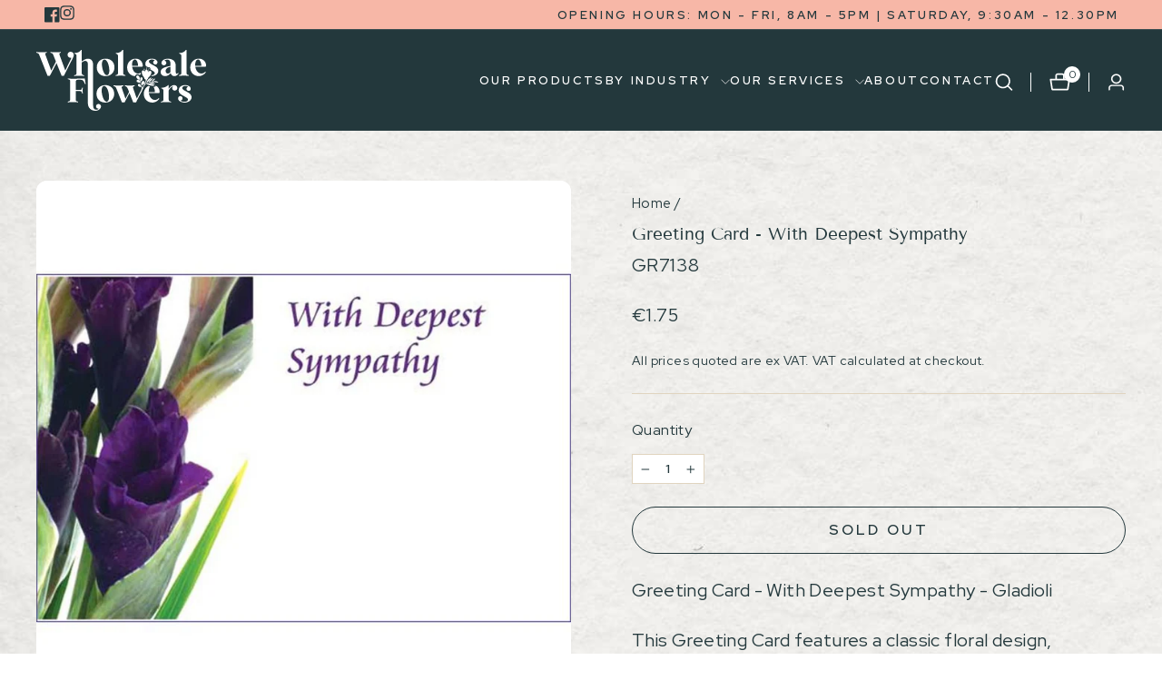

--- FILE ---
content_type: text/html; charset=utf-8
request_url: https://www.wholesaleflowers.ie/products/greeting-card-with-deepest-sympathy-gladioli
body_size: 88463
content:
<!doctype html>
<html class="no-js" lang="en" dir="ltr">
<head>
  <meta charset="utf-8">
  <meta http-equiv="X-UA-Compatible" content="IE=edge,chrome=1">
  <meta name="viewport" content="width=device-width,initial-scale=1">
  <meta name="theme-color" content="#23383c">
  <link rel="canonical" href="https://www.wholesaleflowers.ie/products/greeting-card-with-deepest-sympathy-gladioli">
  <link rel="preconnect" href="https://cdn.shopify.com" crossorigin>
  <link rel="preconnect" href="https://fonts.shopifycdn.com" crossorigin>
  <link rel="dns-prefetch" href="https://productreviews.shopifycdn.com">
  <link rel="dns-prefetch" href="https://ajax.googleapis.com">
  <link rel="dns-prefetch" href="https://maps.googleapis.com">
  <link rel="dns-prefetch" href="https://maps.gstatic.com">
  <!--   Google Font -->
  <link rel="preconnect" href="https://fonts.googleapis.com">
  <link rel="preconnect" href="https://fonts.gstatic.com" crossorigin>
  <link href="https://fonts.googleapis.com/css2?family=Red+Hat+Display:ital,wght@0,300;0,400;0,500;0,600;0,700;0,800;0,900;1,300;1,400;1,500;1,600;1,700;1,900&display=swap" rel="stylesheet"><link rel="shortcut icon" href="//www.wholesaleflowers.ie/cdn/shop/files/faviconwholesaleflowers_32x32.png?v=1716283947" type="image/png" /><title>Greeting Card - With Deepest Sympathy
&ndash; Wholesale Flowers
</title>
<meta name="description" content="Greeting Card - With Deepest Sympathy - Gladioli This Greeting Card features a classic floral design, expertly created by florists. The card&#39;s heartfelt message reads &#39;With Deepest Sympathy&#39;, providing a meaningful expression of condolences. Give this card to show your support during a difficult time, and remind them t"><meta property="og:site_name" content="Wholesale Flowers">
  <meta property="og:url" content="https://www.wholesaleflowers.ie/products/greeting-card-with-deepest-sympathy-gladioli">
  <meta property="og:title" content="Greeting Card - With Deepest Sympathy">
  <meta property="og:type" content="product">
  <meta property="og:description" content="Greeting Card - With Deepest Sympathy - Gladioli This Greeting Card features a classic floral design, expertly created by florists. The card&#39;s heartfelt message reads &#39;With Deepest Sympathy&#39;, providing a meaningful expression of condolences. Give this card to show your support during a difficult time, and remind them t"><meta property="og:image" content="http://www.wholesaleflowers.ie/cdn/shop/products/gr7138.jpg?v=1756384197">
    <meta property="og:image:secure_url" content="https://www.wholesaleflowers.ie/cdn/shop/products/gr7138.jpg?v=1756384197">
    <meta property="og:image:width" content="800">
    <meta property="og:image:height" content="800"><meta name="twitter:site" content="@">
  <meta name="twitter:card" content="summary_large_image">
  <meta name="twitter:title" content="Greeting Card - With Deepest Sympathy">
  <meta name="twitter:description" content="Greeting Card - With Deepest Sympathy - Gladioli This Greeting Card features a classic floral design, expertly created by florists. The card&#39;s heartfelt message reads &#39;With Deepest Sympathy&#39;, providing a meaningful expression of condolences. Give this card to show your support during a difficult time, and remind them t">
<style data-shopify>@font-face {
  font-family: "Tenor Sans";
  font-weight: 400;
  font-style: normal;
  font-display: swap;
  src: url("//www.wholesaleflowers.ie/cdn/fonts/tenor_sans/tenorsans_n4.966071a72c28462a9256039d3e3dc5b0cf314f65.woff2") format("woff2"),
       url("//www.wholesaleflowers.ie/cdn/fonts/tenor_sans/tenorsans_n4.2282841d948f9649ba5c3cad6ea46df268141820.woff") format("woff");
}

  @font-face {
  font-family: Outfit;
  font-weight: 300;
  font-style: normal;
  font-display: swap;
  src: url("//www.wholesaleflowers.ie/cdn/fonts/outfit/outfit_n3.8c97ae4c4fac7c2ea467a6dc784857f4de7e0e37.woff2") format("woff2"),
       url("//www.wholesaleflowers.ie/cdn/fonts/outfit/outfit_n3.b50a189ccde91f9bceee88f207c18c09f0b62a7b.woff") format("woff");
}


  @font-face {
  font-family: Outfit;
  font-weight: 600;
  font-style: normal;
  font-display: swap;
  src: url("//www.wholesaleflowers.ie/cdn/fonts/outfit/outfit_n6.dfcbaa80187851df2e8384061616a8eaa1702fdc.woff2") format("woff2"),
       url("//www.wholesaleflowers.ie/cdn/fonts/outfit/outfit_n6.88384e9fc3e36038624caccb938f24ea8008a91d.woff") format("woff");
}

  
  
</style><link href="//www.wholesaleflowers.ie/cdn/shop/t/5/assets/slick.min.css?v=105347522073496785561688624816" rel="stylesheet" type="text/css" media="all" />
  <link href="//www.wholesaleflowers.ie/cdn/shop/t/5/assets/theme.css?v=77016730337979754671735124486" rel="stylesheet" type="text/css" media="all" />
  <!-- Custom Style -->
  <style>
  @font-face {
    font-family: 'Glinster';
    src: url("//www.wholesaleflowers.ie/cdn/shop/files/GlinsterRegular.eot?v=10622098263473136283");
    src: url("//www.wholesaleflowers.ie/cdn/shop/files/GlinsterRegular.eot?%23iefix&3487") format('embedded-opentype'),
        url("//www.wholesaleflowers.ie/cdn/shop/files/GlinsterRegular.woff2?v=6321073428005805612") format('woff2'),
        url("//www.wholesaleflowers.ie/cdn/shop/files/GlinsterRegular.woff?v=16863812959187332680") format('woff'),
        url("//www.wholesaleflowers.ie/cdn/shop/files/GlinsterRegular.ttf?v=3795979608024110262") format('truetype');
    font-weight: normal;
    font-style: normal;
    font-display: swap;
  }
  </style>
  <link href="//www.wholesaleflowers.ie/cdn/shop/t/5/assets/custom-style.css?v=5157485748615167491697030557" rel="stylesheet" type="text/css" media="all" /> <style data-shopify>:root {
    --typeHeaderPrimary: "Tenor Sans";
    --typeHeaderFallback: sans-serif;
    --typeHeaderSize: 22px;
    --typeHeaderWeight: 400;
    --typeHeaderLineHeight: 1;
    --typeHeaderSpacing: 0.0em;

    --typeBasePrimary:Outfit;
    --typeBaseFallback:sans-serif;
    --typeBaseSize: 18px;
    --typeBaseWeight: 300;
    --typeBaseSpacing: 0.025em;
    --typeBaseLineHeight: 1.4;
    --typeBaselineHeightMinus01: 1.3;

    --typeCollectionTitle: 20px;

    --iconWeight: 2px;
    --iconLinecaps: miter;

    
        --buttonRadius: 0;
    

    --colorGridOverlayOpacity: 0.1;
      
    --color_image_text: #ffffff; 
    --color_button: #23383c; 
    --color_borders: #e0d4bf; 
    --color_body_text: #23383c; 
    --color_body_bg: #ffffff; 
    --color_body_bg2: #69AFAA; 
  
      
      
    }

    .placeholder-content {
    background-image: linear-gradient(100deg, #ffffff 40%, #f7f7f7 63%, #ffffff 79%);
    }</style><script src="https://code.jquery.com/jquery-3.7.0.min.js" integrity="sha256-2Pmvv0kuTBOenSvLm6bvfBSSHrUJ+3A7x6P5Ebd07/g=" crossorigin="anonymous"></script>
  <script src="//www.wholesaleflowers.ie/cdn/shop/t/5/assets/slick.min.js?v=71779134894361685811688624697"></script>
  
  <script>
    document.documentElement.className = document.documentElement.className.replace('no-js', 'js');

    window.theme = window.theme || {};
    theme.routes = {
      home: "/",
      cart: "/cart.js",
      cartPage: "/cart",
      cartAdd: "/cart/add.js",
      cartChange: "/cart/change.js",
      search: "/search",
      predictiveSearch: "/search/suggest"
    };
    theme.strings = {
      soldOut: "Sold Out",
      unavailable: "Unavailable",
      inStockLabel: "In stock",
      oneStockLabel: "Low stock - [count] item left",
      otherStockLabel: "Low stock - [count] items left",
      willNotShipUntil: "Ready to ship [date]",
      willBeInStockAfter: "Back in stock [date]",
      waitingForStock: "Inventory on the way",
      savePrice: "Save [saved_amount]",
      cartEmpty: "Your basket is currently empty.",
      cartTermsConfirmation: "You must agree with the terms and conditions of sales to check out",
      searchCollections: "Collections",
      searchPages: "Pages",
      searchArticles: "Articles",
      productFrom: "from ",
      maxQuantity: "You can only have [quantity] of [title] in your cart."
    };
    theme.settings = {
      cartType: "page",
      isCustomerTemplate: false,
      moneyFormat: "€{{ amount }}",
      saveType: "dollar",
      productImageSize: "portrait",
      productImageCover: true,
      predictiveSearch: true,
      predictiveSearchType: null,
      predictiveSearchVendor: false,
      predictiveSearchPrice: true,
      quickView: true,
      themeName: 'Impulse',
      themeVersion: "7.3.4"
    };
  </script>

  <script>window.performance && window.performance.mark && window.performance.mark('shopify.content_for_header.start');</script><meta name="google-site-verification" content="8OAP-d465s3d_qRsaP_NOXYxdE-7MuS3jnuHrxA8q-M">
<meta id="shopify-digital-wallet" name="shopify-digital-wallet" content="/57723912389/digital_wallets/dialog">
<meta name="shopify-checkout-api-token" content="176a78fdf54f8b60ba48ec9d2fcd8f9b">
<meta id="in-context-paypal-metadata" data-shop-id="57723912389" data-venmo-supported="false" data-environment="production" data-locale="en_US" data-paypal-v4="true" data-currency="EUR">
<link rel="alternate" type="application/json+oembed" href="https://www.wholesaleflowers.ie/products/greeting-card-with-deepest-sympathy-gladioli.oembed">
<script async="async" src="/checkouts/internal/preloads.js?locale=en-IE"></script>
<script id="shopify-features" type="application/json">{"accessToken":"176a78fdf54f8b60ba48ec9d2fcd8f9b","betas":["rich-media-storefront-analytics"],"domain":"www.wholesaleflowers.ie","predictiveSearch":true,"shopId":57723912389,"locale":"en"}</script>
<script>var Shopify = Shopify || {};
Shopify.shop = "fme-wholesale-flowers.myshopify.com";
Shopify.locale = "en";
Shopify.currency = {"active":"EUR","rate":"1.0"};
Shopify.country = "IE";
Shopify.theme = {"name":"Wholsesale Flowers - Dev","id":150567420243,"schema_name":"Impulse","schema_version":"7.3.4","theme_store_id":857,"role":"main"};
Shopify.theme.handle = "null";
Shopify.theme.style = {"id":null,"handle":null};
Shopify.cdnHost = "www.wholesaleflowers.ie/cdn";
Shopify.routes = Shopify.routes || {};
Shopify.routes.root = "/";</script>
<script type="module">!function(o){(o.Shopify=o.Shopify||{}).modules=!0}(window);</script>
<script>!function(o){function n(){var o=[];function n(){o.push(Array.prototype.slice.apply(arguments))}return n.q=o,n}var t=o.Shopify=o.Shopify||{};t.loadFeatures=n(),t.autoloadFeatures=n()}(window);</script>
<script id="shop-js-analytics" type="application/json">{"pageType":"product"}</script>
<script defer="defer" async type="module" src="//www.wholesaleflowers.ie/cdn/shopifycloud/shop-js/modules/v2/client.init-shop-cart-sync_IZsNAliE.en.esm.js"></script>
<script defer="defer" async type="module" src="//www.wholesaleflowers.ie/cdn/shopifycloud/shop-js/modules/v2/chunk.common_0OUaOowp.esm.js"></script>
<script type="module">
  await import("//www.wholesaleflowers.ie/cdn/shopifycloud/shop-js/modules/v2/client.init-shop-cart-sync_IZsNAliE.en.esm.js");
await import("//www.wholesaleflowers.ie/cdn/shopifycloud/shop-js/modules/v2/chunk.common_0OUaOowp.esm.js");

  window.Shopify.SignInWithShop?.initShopCartSync?.({"fedCMEnabled":true,"windoidEnabled":true});

</script>
<script>(function() {
  var isLoaded = false;
  function asyncLoad() {
    if (isLoaded) return;
    isLoaded = true;
    var urls = ["https:\/\/static.klaviyo.com\/onsite\/js\/klaviyo.js?company_id=Uqk67V\u0026shop=fme-wholesale-flowers.myshopify.com","https:\/\/static.klaviyo.com\/onsite\/js\/klaviyo.js?company_id=Uqk67V\u0026shop=fme-wholesale-flowers.myshopify.com","\/\/cdn.shopify.com\/proxy\/e1ec707797a54aeed93f2e34cae9f26e467ba8c476f0588179b18829db00c465\/b2b-solution.bsscommerce.com\/js\/bss-b2b-cp.js?shop=fme-wholesale-flowers.myshopify.com\u0026sp-cache-control=cHVibGljLCBtYXgtYWdlPTkwMA","https:\/\/movologist.net\/api\/mov\/clientId\/-NgKZgZ-vJCHpZizfdQ7?shop=fme-wholesale-flowers.myshopify.com"];
    for (var i = 0; i < urls.length; i++) {
      var s = document.createElement('script');
      s.type = 'text/javascript';
      s.async = true;
      s.src = urls[i];
      var x = document.getElementsByTagName('script')[0];
      x.parentNode.insertBefore(s, x);
    }
  };
  if(window.attachEvent) {
    window.attachEvent('onload', asyncLoad);
  } else {
    window.addEventListener('load', asyncLoad, false);
  }
})();</script>
<script id="__st">var __st={"a":57723912389,"offset":0,"reqid":"b0e0e785-4b4c-4697-9a6f-159141bf9a48-1768549698","pageurl":"www.wholesaleflowers.ie\/products\/greeting-card-with-deepest-sympathy-gladioli","u":"fb52c4f30f82","p":"product","rtyp":"product","rid":6716266971333};</script>
<script>window.ShopifyPaypalV4VisibilityTracking = true;</script>
<script id="captcha-bootstrap">!function(){'use strict';const t='contact',e='account',n='new_comment',o=[[t,t],['blogs',n],['comments',n],[t,'customer']],c=[[e,'customer_login'],[e,'guest_login'],[e,'recover_customer_password'],[e,'create_customer']],r=t=>t.map((([t,e])=>`form[action*='/${t}']:not([data-nocaptcha='true']) input[name='form_type'][value='${e}']`)).join(','),a=t=>()=>t?[...document.querySelectorAll(t)].map((t=>t.form)):[];function s(){const t=[...o],e=r(t);return a(e)}const i='password',u='form_key',d=['recaptcha-v3-token','g-recaptcha-response','h-captcha-response',i],f=()=>{try{return window.sessionStorage}catch{return}},m='__shopify_v',_=t=>t.elements[u];function p(t,e,n=!1){try{const o=window.sessionStorage,c=JSON.parse(o.getItem(e)),{data:r}=function(t){const{data:e,action:n}=t;return t[m]||n?{data:e,action:n}:{data:t,action:n}}(c);for(const[e,n]of Object.entries(r))t.elements[e]&&(t.elements[e].value=n);n&&o.removeItem(e)}catch(o){console.error('form repopulation failed',{error:o})}}const l='form_type',E='cptcha';function T(t){t.dataset[E]=!0}const w=window,h=w.document,L='Shopify',v='ce_forms',y='captcha';let A=!1;((t,e)=>{const n=(g='f06e6c50-85a8-45c8-87d0-21a2b65856fe',I='https://cdn.shopify.com/shopifycloud/storefront-forms-hcaptcha/ce_storefront_forms_captcha_hcaptcha.v1.5.2.iife.js',D={infoText:'Protected by hCaptcha',privacyText:'Privacy',termsText:'Terms'},(t,e,n)=>{const o=w[L][v],c=o.bindForm;if(c)return c(t,g,e,D).then(n);var r;o.q.push([[t,g,e,D],n]),r=I,A||(h.body.append(Object.assign(h.createElement('script'),{id:'captcha-provider',async:!0,src:r})),A=!0)});var g,I,D;w[L]=w[L]||{},w[L][v]=w[L][v]||{},w[L][v].q=[],w[L][y]=w[L][y]||{},w[L][y].protect=function(t,e){n(t,void 0,e),T(t)},Object.freeze(w[L][y]),function(t,e,n,w,h,L){const[v,y,A,g]=function(t,e,n){const i=e?o:[],u=t?c:[],d=[...i,...u],f=r(d),m=r(i),_=r(d.filter((([t,e])=>n.includes(e))));return[a(f),a(m),a(_),s()]}(w,h,L),I=t=>{const e=t.target;return e instanceof HTMLFormElement?e:e&&e.form},D=t=>v().includes(t);t.addEventListener('submit',(t=>{const e=I(t);if(!e)return;const n=D(e)&&!e.dataset.hcaptchaBound&&!e.dataset.recaptchaBound,o=_(e),c=g().includes(e)&&(!o||!o.value);(n||c)&&t.preventDefault(),c&&!n&&(function(t){try{if(!f())return;!function(t){const e=f();if(!e)return;const n=_(t);if(!n)return;const o=n.value;o&&e.removeItem(o)}(t);const e=Array.from(Array(32),(()=>Math.random().toString(36)[2])).join('');!function(t,e){_(t)||t.append(Object.assign(document.createElement('input'),{type:'hidden',name:u})),t.elements[u].value=e}(t,e),function(t,e){const n=f();if(!n)return;const o=[...t.querySelectorAll(`input[type='${i}']`)].map((({name:t})=>t)),c=[...d,...o],r={};for(const[a,s]of new FormData(t).entries())c.includes(a)||(r[a]=s);n.setItem(e,JSON.stringify({[m]:1,action:t.action,data:r}))}(t,e)}catch(e){console.error('failed to persist form',e)}}(e),e.submit())}));const S=(t,e)=>{t&&!t.dataset[E]&&(n(t,e.some((e=>e===t))),T(t))};for(const o of['focusin','change'])t.addEventListener(o,(t=>{const e=I(t);D(e)&&S(e,y())}));const B=e.get('form_key'),M=e.get(l),P=B&&M;t.addEventListener('DOMContentLoaded',(()=>{const t=y();if(P)for(const e of t)e.elements[l].value===M&&p(e,B);[...new Set([...A(),...v().filter((t=>'true'===t.dataset.shopifyCaptcha))])].forEach((e=>S(e,t)))}))}(h,new URLSearchParams(w.location.search),n,t,e,['guest_login'])})(!0,!0)}();</script>
<script integrity="sha256-4kQ18oKyAcykRKYeNunJcIwy7WH5gtpwJnB7kiuLZ1E=" data-source-attribution="shopify.loadfeatures" defer="defer" src="//www.wholesaleflowers.ie/cdn/shopifycloud/storefront/assets/storefront/load_feature-a0a9edcb.js" crossorigin="anonymous"></script>
<script data-source-attribution="shopify.dynamic_checkout.dynamic.init">var Shopify=Shopify||{};Shopify.PaymentButton=Shopify.PaymentButton||{isStorefrontPortableWallets:!0,init:function(){window.Shopify.PaymentButton.init=function(){};var t=document.createElement("script");t.src="https://www.wholesaleflowers.ie/cdn/shopifycloud/portable-wallets/latest/portable-wallets.en.js",t.type="module",document.head.appendChild(t)}};
</script>
<script data-source-attribution="shopify.dynamic_checkout.buyer_consent">
  function portableWalletsHideBuyerConsent(e){var t=document.getElementById("shopify-buyer-consent"),n=document.getElementById("shopify-subscription-policy-button");t&&n&&(t.classList.add("hidden"),t.setAttribute("aria-hidden","true"),n.removeEventListener("click",e))}function portableWalletsShowBuyerConsent(e){var t=document.getElementById("shopify-buyer-consent"),n=document.getElementById("shopify-subscription-policy-button");t&&n&&(t.classList.remove("hidden"),t.removeAttribute("aria-hidden"),n.addEventListener("click",e))}window.Shopify?.PaymentButton&&(window.Shopify.PaymentButton.hideBuyerConsent=portableWalletsHideBuyerConsent,window.Shopify.PaymentButton.showBuyerConsent=portableWalletsShowBuyerConsent);
</script>
<script>
  function portableWalletsCleanup(e){e&&e.src&&console.error("Failed to load portable wallets script "+e.src);var t=document.querySelectorAll("shopify-accelerated-checkout .shopify-payment-button__skeleton, shopify-accelerated-checkout-cart .wallet-cart-button__skeleton"),e=document.getElementById("shopify-buyer-consent");for(let e=0;e<t.length;e++)t[e].remove();e&&e.remove()}function portableWalletsNotLoadedAsModule(e){e instanceof ErrorEvent&&"string"==typeof e.message&&e.message.includes("import.meta")&&"string"==typeof e.filename&&e.filename.includes("portable-wallets")&&(window.removeEventListener("error",portableWalletsNotLoadedAsModule),window.Shopify.PaymentButton.failedToLoad=e,"loading"===document.readyState?document.addEventListener("DOMContentLoaded",window.Shopify.PaymentButton.init):window.Shopify.PaymentButton.init())}window.addEventListener("error",portableWalletsNotLoadedAsModule);
</script>

<script type="module" src="https://www.wholesaleflowers.ie/cdn/shopifycloud/portable-wallets/latest/portable-wallets.en.js" onError="portableWalletsCleanup(this)" crossorigin="anonymous"></script>
<script nomodule>
  document.addEventListener("DOMContentLoaded", portableWalletsCleanup);
</script>

<script id='scb4127' type='text/javascript' async='' src='https://www.wholesaleflowers.ie/cdn/shopifycloud/privacy-banner/storefront-banner.js'></script><link id="shopify-accelerated-checkout-styles" rel="stylesheet" media="screen" href="https://www.wholesaleflowers.ie/cdn/shopifycloud/portable-wallets/latest/accelerated-checkout-backwards-compat.css" crossorigin="anonymous">
<style id="shopify-accelerated-checkout-cart">
        #shopify-buyer-consent {
  margin-top: 1em;
  display: inline-block;
  width: 100%;
}

#shopify-buyer-consent.hidden {
  display: none;
}

#shopify-subscription-policy-button {
  background: none;
  border: none;
  padding: 0;
  text-decoration: underline;
  font-size: inherit;
  cursor: pointer;
}

#shopify-subscription-policy-button::before {
  box-shadow: none;
}

      </style>

<script>window.performance && window.performance.mark && window.performance.mark('shopify.content_for_header.end');</script>

  <script src="//www.wholesaleflowers.ie/cdn/shop/t/5/assets/vendor-scripts-v11.js" defer="defer"></script><script src="//www.wholesaleflowers.ie/cdn/shop/t/5/assets/theme.js?v=137436199022560166481688371247" defer="defer"></script>
  <script src="//www.wholesaleflowers.ie/cdn/shop/t/5/assets/custom-script.js?v=147547784551429444931690439375" defer="defer"></script>

<!-- Meta Pixel Code -->
<script>
!function(f,b,e,v,n,t,s)
{if(f.fbq)return;n=f.fbq=function(){n.callMethod?
n.callMethod.apply(n,arguments):n.queue.push(arguments)};
if(!f._fbq)f._fbq=n;n.push=n;n.loaded=!0;n.version='2.0';
n.queue=[];t=b.createElement(e);t.async=!0;
t.src=v;s=b.getElementsByTagName(e)[0];
s.parentNode.insertBefore(t,s)}(window, document,'script',
'https://connect.facebook.net/en_US/fbevents.js');
fbq('init', '1042880702390139');
fbq('track', 'PageView');
</script>
<noscript><img height="1" width="1" style="display:none"
src="https://www.facebook.com/tr?id=1042880702390139&ev=PageView&noscript=1"
/></noscript>
<!-- End Meta Pixel Code -->

  <!-- Hotjar Tracking Code for Wholesale Flowers -->
<script>
    (function(h,o,t,j,a,r){
        h.hj=h.hj||function(){(h.hj.q=h.hj.q||[]).push(arguments)};
        h._hjSettings={hjid:3688803,hjsv:6};
        a=o.getElementsByTagName('head')[0];
        r=o.createElement('script');r.async=1;
        r.src=t+h._hjSettings.hjid+j+h._hjSettings.hjsv;
        a.appendChild(r);
    })(window,document,'https://static.hotjar.com/c/hotjar-','.js?sv=');
</script>
  









































<!-- BEGIN app block: shopify://apps/xo-insert-code/blocks/insert-code-header/72017b12-3679-442e-b23c-5c62460717f5 --><!-- XO-InsertCode Header -->


<!-- Google tag (gtag.js) -->
<script async src="https://www.googletagmanager.com/gtag/js?id=AW-11344516191">
</script>
<script>
  window.dataLayer = window.dataLayer || [];
  function gtag(){dataLayer.push(arguments);}
  gtag('js', new Date());

  gtag('config', 'AW-11344516191');
</script>
  
<!-- End: XO-InsertCode Header -->


<!-- END app block --><!-- BEGIN app block: shopify://apps/bss-b2b-solution/blocks/config-header/451233f2-9631-4c49-8b6f-057e4ebcde7f -->

<script id="bss-b2b-config-data">
  	if (typeof BSS_B2B == 'undefined') {
  		var BSS_B2B = {};
	}

	
        BSS_B2B.storeId = 11982;
        BSS_B2B.currentPlan = "false";
        BSS_B2B.planCode = "null";
        BSS_B2B.shopModules = JSON.parse('[]');
        var bssB2bApiServer = "https://b2b-solution-api.bsscommerce.com";
        var bssB2bCmsUrl = "https://b2b-solution.bsscommerce.com";
        var bssGeoServiceUrl = "https://geo-ip-service.bsscommerce.com";
        var bssB2bCheckoutUrl = "https://b2b-solution-checkout.bsscommerce.com";
    

	

	

	
	
	
	
	
	
	
	
	
	
	
	
	
	
</script>






<script id="bss-b2b-customize">
	console.log("B2B hooks")
window.bssB2BHooks = window.bssB2BHooks || {
    actions: {},
    filters: {},
};

window.BSS_B2B = window.BSS_B2B || {};

window.BSS_B2B.addAction = (tag, callback) => {
    window.bssB2BHooks.actions[tag] = callback;
}
window.BSS_B2B.addFilter = (tag,  value) => {
    window.bssB2BHooks.filters[tag] = value;
}

;
</script>

<style type="text/css">.bss-b2b-discount-code-wrapper {display: none !important}</style>



<script id="bss-b2b-store-data" type="application/json">
{
  "shop": {
    "domain": "www.wholesaleflowers.ie",
    "permanent_domain": "fme-wholesale-flowers.myshopify.com",
    "url": "https://www.wholesaleflowers.ie",
    "secure_url": "https://www.wholesaleflowers.ie",
    "money_format": "€{{ amount }}",
    "currency": "EUR",
    "cart_current_currency": "EUR",
    "multi_currencies": [
        
            "EUR"
        
    ]
  },
  "customer": {
    "id": null,
    "tags": null,
    "tax_exempt": null,
    "first_name": null,
    "last_name": null,
    "phone": null,
    "email": "",
	"country_code": "",
	"addresses": [
		
	]
  },
  "cart": {"note":null,"attributes":{},"original_total_price":0,"total_price":0,"total_discount":0,"total_weight":0.0,"item_count":0,"items":[],"requires_shipping":false,"currency":"EUR","items_subtotal_price":0,"cart_level_discount_applications":[],"checkout_charge_amount":0},
  "line_item_products": [],
  "template": "product",
  "product": "[base64]\/[base64]",
  "product_collections": [
    
      605067444563,
    
      606067425619,
    
      606477320531,
    
      606052876627,
    
      605683056979,
    
      276077052101,
    
      279679533253
    
  ],
  "collection": null,
  "collections": [
    
      605067444563,
    
      606067425619,
    
      606477320531,
    
      606052876627,
    
      605683056979,
    
      276077052101,
    
      279679533253
    
  ],
  "taxes_included": false
}
</script>









<script src="https://cdn.shopify.com/extensions/019bb6bb-4c5e-774d-aaca-be628307789f/version_8b3113e8-2026-01-13_16h41m/assets/bss-b2b-decode.js" async></script>
<script src="https://cdn.shopify.com/extensions/019bb6bb-4c5e-774d-aaca-be628307789f/version_8b3113e8-2026-01-13_16h41m/assets/bss-b2b-integrate.js" defer="defer"></script>


	<script src="https://cdn.shopify.com/extensions/019bb6bb-4c5e-774d-aaca-be628307789f/version_8b3113e8-2026-01-13_16h41m/assets/bss-b2b-jquery-341.js" defer="defer"></script>
	<script src="https://cdn.shopify.com/extensions/019bb6bb-4c5e-774d-aaca-be628307789f/version_8b3113e8-2026-01-13_16h41m/assets/bss-b2b-js.js" defer="defer"></script>



<!-- END app block --><!-- BEGIN app block: shopify://apps/sc-easy-redirects/blocks/app/be3f8dbd-5d43-46b4-ba43-2d65046054c2 -->
    <!-- common for all pages -->
    
    
        
            <script src="https://cdn.shopify.com/extensions/264f3360-3201-4ab7-9087-2c63466c86a3/sc-easy-redirects-5/assets/esc-redirect-app.js" async></script>
        
    




<!-- END app block --><!-- BEGIN app block: shopify://apps/smart-filter-search/blocks/app-embed/5cc1944c-3014-4a2a-af40-7d65abc0ef73 --><link href="https://cdn.shopify.com/extensions/019bc06a-e1a0-798c-a490-600a3b72d540/smart-product-filters-607/assets/globo.filter.min.js" as="script" rel="preload">
<link rel="preconnect" href="https://filter-eu8.globo.io" crossorigin>
<link rel="dns-prefetch" href="https://filter-eu8.globo.io"><link rel="stylesheet" href="https://cdn.shopify.com/extensions/019bc06a-e1a0-798c-a490-600a3b72d540/smart-product-filters-607/assets/globo.search.css" media="print" onload="this.media='all'">

<meta id="search_terms_value" content="" />
<!-- BEGIN app snippet: global.variables --><script>
  window.shopCurrency = "EUR";
  window.shopCountry = "IE";
  window.shopLanguageCode = "en";

  window.currentCurrency = "EUR";
  window.currentCountry = "IE";
  window.currentLanguageCode = "en";

  window.shopCustomer = false

  window.useCustomTreeTemplate = false;
  window.useCustomProductTemplate = false;

  window.GloboFilterRequestOrigin = "https://www.wholesaleflowers.ie";
  window.GloboFilterShopifyDomain = "fme-wholesale-flowers.myshopify.com";
  window.GloboFilterSFAT = "";
  window.GloboFilterSFApiVersion = "2025-04";
  window.GloboFilterProxyPath = "/apps/globofilters";
  window.GloboFilterRootUrl = "";
  window.GloboFilterTranslation = {"search":{"suggestions":"Suggestions","collections":"Collections","pages":"Pages","product":"Product","products":"Products","view_all":"Search for","view_all_products":"View all products","not_found":"Sorry, nothing found for","product_not_found":"No products were found","no_result_keywords_suggestions_title":"Popular searches","no_result_products_suggestions_title":"However, You may like","zero_character_keywords_suggestions_title":"Suggestions","zero_character_popular_searches_title":"Popular searches","zero_character_products_suggestions_title":"Trending products"},"form":{"heading":"Search products","select":"-- Select --","search":"Search","submit":"Search","clear":"Clear"},"filter":{"filter_by":"Filter By","clear_all":"Clear All","view":"View","clear":"Clear","in_stock":"In Stock","out_of_stock":"Out of Stock","ready_to_ship":"Ready to ship","search":"Search options","choose_values":"Choose values"},"sort":{"sort_by":"Sort By","manually":"Featured","availability_in_stock_first":"Availability","relevance":"Relevance","best_selling":"Best Selling","alphabetically_a_z":"Alphabetically, A-Z","alphabetically_z_a":"Alphabetically, Z-A","price_low_to_high":"Price, low to high","price_high_to_low":"Price, high to low","date_new_to_old":"Date, new to old","date_old_to_new":"Date, old to new","sale_off":"% Sale off"},"product":{"add_to_cart":"Add to cart","unavailable":"Unavailable","sold_out":"Sold out","sale":"Sale","load_more":"Load more","limit":"Show","search":"Search products","no_results":"Sorry, there are no products in this collection"}};
  window.isMultiCurrency =false;
  window.globoEmbedFilterAssetsUrl = 'https://cdn.shopify.com/extensions/019bc06a-e1a0-798c-a490-600a3b72d540/smart-product-filters-607/assets/';
  window.assetsUrl = window.globoEmbedFilterAssetsUrl;
  window.GloboMoneyFormat = "€{{ amount }}";
</script><!-- END app snippet -->
<script type="text/javascript" hs-ignore data-ccm-injected>
document.getElementsByTagName('html')[0].classList.add('spf-filter-loading', 'spf-has-filter');
window.enabledEmbedFilter = true;
window.sortByRelevance = false;
window.moneyFormat = "€{{ amount }}";
window.GloboMoneyWithCurrencyFormat = "€{{ amount }} EUR";
window.filesUrl = '//www.wholesaleflowers.ie/cdn/shop/files/';
window.GloboThemesInfo ={"123907375301":{"id":123907375301,"name":"Debut","theme_store_id":796,"theme_name":"Debut"},"123908587717":{"id":123908587717,"name":"Impulse","theme_store_id":857,"theme_name":"Impulse"},"124047425733":{"id":124047425733,"name":"Rooftop Twenty Two","theme_store_id":857,"theme_name":"Impulse","theme_version":"4.1.4"},"150500999507":{"id":150500999507,"name":"Impulse - ORIGINAL - DO NOT REMOVE","theme_store_id":857,"theme_name":"Impulse"},"150567420243":{"id":150567420243,"name":"Wholsesale Flowers - Dev","theme_store_id":857,"theme_name":"Impulse"},"150614802771":{"id":150614802771,"name":"DIY Wedding Flowers","theme_store_id":857,"theme_name":"Impulse","theme_version":"4.1.4"},"150620406099":{"id":150620406099,"name":"PageFly Assets - NO DELETE - NO PUBLISH 1688493178","theme_store_id":null,"theme_name":"Themekit template theme","theme_version":"1.0.0"},"150703440211":{"id":150703440211,"name":"Copy of Rooftop Twenty Two","theme_store_id":857,"theme_name":"Impulse","theme_version":"4.1.4"},"150881272147":{"id":150881272147,"name":"Copy of Wholsesale Flowers - Dev","theme_store_id":857,"theme_name":"Impulse"}};



var GloboEmbedFilterConfig = {
api: {filterUrl: "https://filter-eu8.globo.io/filter",searchUrl: "https://filter-eu8.globo.io/search", url: "https://filter-eu8.globo.io"},
shop: {
name: "Wholesale Flowers",
url: "https://www.wholesaleflowers.ie",
domain: "fme-wholesale-flowers.myshopify.com",
locale: "en",
cur_locale: "en",
predictive_search_url: "/search/suggest",
country_code: "IE",
root_url: "",
cart_url: "/cart",
search_url: "/search",
cart_add_url: "/cart/add",
search_terms_value: "",
product_image: {width: 360, height: 360},
no_image_url: "https://cdn.shopify.com/s/images/themes/product-1.png",
swatches: {"product:metafield:custom:colour":[]},
swatchConfig: {"enable":true,"color":["colour","color"],"label":["size"]},
enableRecommendation: false,
hideOneValue: false,
newUrlStruct: true,
newUrlForSEO: false,redirects: [],
images: {},
settings: {"color_body_bg":"#ffffff","color_body_bg2":"#69AFAA","color_body_text":"#23383c","color_price":"#23383c","color_savings_text":"#23383c","color_borders":"#e0d4bf","color_button":"#23383c","color_button_text":"#ffffff","color_sale_tag":"#1c1d1d","color_sale_tag_text":"#ffffff","color_cart_dot":"#ff4f33","color_small_image_bg":"#ffffff","color_large_image_bg":"#0f0f0f","color_header":"#23383c","color_header_text":"#ffffff","color_announcement":"#69AFAA","color_announcement_text":"#ffffff","color_footer":"#23383c","color_footer_text":"#ffffff","color_drawer_background":"#ffffff","color_drawer_text":"#000000","color_drawer_border":"#e8e8e1","color_drawer_button":"#111111","color_drawer_button_text":"#ffffff","color_modal_overlays":"#e6e6e6","color_image_text":"#ffffff","color_image_overlay":"#000000","color_image_overlay_opacity":10,"color_image_overlay_text_shadow":20,"type_header_font_family":{"error":"json not allowed for this object"},"type_header_spacing":"0","type_header_base_size":22,"type_header_line_height":1,"type_header_capitalize":false,"type_headers_align_text":false,"type_base_font_family":{"error":"json not allowed for this object"},"type_base_spacing":"25","type_base_size":18,"type_base_line_height":1.4,"type_body_align_text":true,"type_navigation_style":"body","type_navigation_size":16,"type_navigation_capitalize":true,"type_product_style":"body","type_product_capitalize":false,"type_collection_font":"heading","type_collection_size":20,"button_style":"square","icon_weight":"2px","icon_linecaps":"miter","product_save_amount":true,"product_save_type":"dollar","vendor_enable":false,"quick_shop_enable":true,"quick_shop_text":"Quick view","product_grid_image_size":"portrait","product_grid_image_fill":true,"product_hover_image":false,"enable_swatches":false,"swatch_style":"round","enable_product_reviews":false,"collection_grid_style":"overlaid","collection_grid_shape":"square","collection_grid_image":"collection","collection_grid_text_align":"center","collection_grid_tint":"#000000","collection_grid_opacity":10,"collection_grid_gutter":true,"cart_type":"page","cart_icon":"bag-minimal","cart_additional_buttons":false,"cart_notes_enable":true,"cart_terms_conditions_enable":false,"social_facebook_link":"https:\/\/www.facebook.com\/Wholesaleflowersireland","social_twitter_link":"","social_pinterest_link":"","social_instagram_link":"https:\/\/www.instagram.com\/wholesaleflowers.ie","social_snapchat_link":"","social_tiktok_link":"","social_tumblr_link":"","social_linkedin_link":"","social_youtube_link":"","social_vimeo_link":"","share_facebook":true,"share_twitter":true,"share_pinterest":true,"favicon":"\/\/www.wholesaleflowers.ie\/cdn\/shop\/files\/faviconwholesaleflowers.png?v=1716283947","search_enable":true,"predictive_search_enabled":true,"predictive_search_show_vendor":false,"predictive_search_show_price":true,"show_breadcrumbs":true,"show_breadcrumbs_collection_link":true,"text_direction":"ltr","disable_animations":false,"checkout_logo_position":"left","checkout_logo_size":"small","checkout_body_background_color":"#ffffff","checkout_input_background_color_mode":"white","checkout_sidebar_background_color":"#fafafa","checkout_heading_font":"-apple-system, BlinkMacSystemFont, 'Segoe UI', Roboto, Helvetica, Arial, sans-serif, 'Apple Color Emoji', 'Segoe UI Emoji', 'Segoe UI Symbol'","checkout_body_font":"-apple-system, BlinkMacSystemFont, 'Segoe UI', Roboto, Helvetica, Arial, sans-serif, 'Apple Color Emoji', 'Segoe UI Emoji', 'Segoe UI Symbol'","checkout_accent_color":"#111111","checkout_button_color":"#111111","checkout_error_color":"#ff6d6d","breadcrumb":false,"customer_layout":"customer_area"},
gridSettings: {"layout":"app","useCustomTemplate":false,"useCustomTreeTemplate":false,"skin":2,"limits":[12,24,36,48],"productsPerPage":36,"sorts":["stock-descending","best-selling","title-ascending","title-descending","price-ascending","price-descending","created-descending","created-ascending","sale-descending"],"noImageUrl":"https:\/\/cdn.shopify.com\/s\/images\/themes\/product-1.png","imageWidth":"360","imageHeight":"360","imageRatio":100,"imageSize":"360_360","alignment":"center","hideOneValue":false,"elements":["soldoutLabel","saleLabel","quickview","addToCart","vendor","swatch","price","secondImage"],"saleLabelClass":" sale-text","saleMode":3,"gridItemClass":"spf-col-xl-4 spf-col-lg-4 spf-col-md-6 spf-col-sm-6 spf-col-6","swatchClass":"","swatchConfig":{"enable":true,"color":["colour","color"],"label":["size"]},"variant_redirect":false,"showSelectedVariantInfo":true},
home_filter: false,
page: "product",
sorts: ["stock-descending","best-selling","title-ascending","title-descending","price-ascending","price-descending","created-descending","created-ascending","sale-descending"],
limits: [12,24,36,48],
cache: true,
layout: "app",
marketTaxInclusion: false,
priceTaxesIncluded: false,
customerTaxesIncluded: false,
useCustomTemplate: false,
hasQuickviewTemplate: false
},
analytic: {"enableViewProductAnalytic":true,"enableSearchAnalytic":true,"enableFilterAnalytic":true,"enableATCAnalytic":false},
taxes: [],
special_countries: null,
adjustments: false,
year_make_model: {
id: 0,
prefix: "gff_",
heading: "",
showSearchInput: false,
showClearAllBtn: false
},
filter: {
id:0,
prefix: "gf_",
layout: 1,
useThemeFilterCss: false,
sublayout: 1,
showCount: true,
showRefine: true,
refineSettings: {"style":"square","positions":["sidebar_desktop","sidebar_mobile","toolbar_mobile"],"color":"#000000","iconColor":"#5C5F62","bgColor":"#e8e8e8"},
isLoadMore: 2,
filter_on_search_page: true
},
search:{
enable: true,
zero_character_suggestion: true,
pages_suggestion: {enable:true,limit:5},
keywords_suggestion: {enable:true,limit:10},
articles_suggestion: {enable:false,limit:5},
layout: 2,
product_list_layout: "grid",
elements: ["price","type"]
},
collection: {
id:0,
handle:'',
sort: 'best-selling',
vendor: null,
tags: null,
type: null,
term: document.getElementById("search_terms_value") != null ? document.getElementById("search_terms_value").content : "",
limit: 36,
settings: null,
products_count: 0,
enableCollectionSearch: true,
displayTotalProducts: true,
excludeTags:null,
showSelectedVariantInfo: true
},
selector: {products: ""}
}
</script>
<script>
try {} catch (error) {}
</script>
<script src="https://cdn.shopify.com/extensions/019bc06a-e1a0-798c-a490-600a3b72d540/smart-product-filters-607/assets/globo.filter.themes.min.js" defer></script><link rel="preconnect" href="https://fonts.googleapis.com">
<link rel="preconnect" href="https://fonts.gstatic.com" crossorigin>
<link href="https://fonts.googleapis.com/css?family=Poppins:500|Poppins:400&display=swap" rel="stylesheet"><style>.gf-block-title h3, 
.gf-block-title .h3,
.gf-form-input-inner label {
  font-size: 14px !important;
  color: #3a3a3a !important;
  text-transform: uppercase !important;
  font-weight: bold !important;
}
.gf-option-block .gf-btn-show-more{
  font-size: 14px !important;
  text-transform: none !important;
  font-weight: normal !important;
}
.gf-option-block ul li a, 
.gf-option-block ul li button, 
.gf-option-block ul li a span.gf-count,
.gf-option-block ul li button span.gf-count,
.gf-clear, 
.gf-clear-all, 
.selected-item.gf-option-label a,
.gf-form-input-inner select,
.gf-refine-toggle{
  font-size: 14px !important;
  color: #000000 !important;
  text-transform: none !important;
  font-weight: normal !important;
}

.gf-refine-toggle-mobile,
.gf-form-button-group button {
  font-size: 14px !important;
  text-transform: none !important;
  font-weight: normal !important;
  color: #3a3a3a !important;
  border: 1px solid #bfbfbf !important;
  background: #ffffff !important;
}
.gf-option-block-box-rectangle.gf-option-block ul li.gf-box-rectangle a,
.gf-option-block-box-rectangle.gf-option-block ul li.gf-box-rectangle button {
  border-color: #000000 !important;
}
.gf-option-block-box-rectangle.gf-option-block ul li.gf-box-rectangle a.checked,
.gf-option-block-box-rectangle.gf-option-block ul li.gf-box-rectangle button.checked{
  color: #fff !important;
  background-color: #000000 !important;
}
@media (min-width: 768px) {
  .gf-option-block-box-rectangle.gf-option-block ul li.gf-box-rectangle button:hover,
  .gf-option-block-box-rectangle.gf-option-block ul li.gf-box-rectangle a:hover {
    color: #fff !important;
    background-color: #000000 !important;	
  }
}
.gf-option-block.gf-option-block-select select {
  color: #000000 !important;
}

#gf-form.loaded, .gf-YMM-forms.loaded {
  background: #FFFFFF !important;
}
#gf-form h2, .gf-YMM-forms h2 {
  color: #3a3a3a !important;
}
#gf-form label, .gf-YMM-forms label{
  color: #3a3a3a !important;
}
.gf-form-input-wrapper select, 
.gf-form-input-wrapper input{
  border: 1px solid #DEDEDE !important;
  background-color: #FFFFFF !important;
  border-radius: 0px !important;
}
#gf-form .gf-form-button-group button, .gf-YMM-forms .gf-form-button-group button{
  color: #FFFFFF !important;
  background: #3a3a3a !important;
  border-radius: 0px !important;
}

.spf-product-card.spf-product-card__template-3 .spf-product__info.hover{
  background: #FFFFFF;
}
a.spf-product-card__image-wrapper{
  padding-top: 100%;
}
.h4.spf-product-card__title a{
  color: #333333;
  font-size: 15px;
  font-family: "Poppins", sans-serif;   font-weight: 500;  font-style: normal;
  text-transform: none;
}
.h4.spf-product-card__title a:hover{
  color: #000000;
}
.spf-product-card button.spf-product__form-btn-addtocart{
  font-size: 14px;
   font-family: inherit;   font-weight: normal;   font-style: normal;   text-transform: none;
}
.spf-product-card button.spf-product__form-btn-addtocart,
.spf-product-card.spf-product-card__template-4 a.open-quick-view,
.spf-product-card.spf-product-card__template-5 a.open-quick-view,
#gfqv-btn{
  color: #FFFFFF !important;
  border: 1px solid #333333 !important;
  background: #333333 !important;
}
.spf-product-card button.spf-product__form-btn-addtocart:hover,
.spf-product-card.spf-product-card__template-4 a.open-quick-view:hover,
.spf-product-card.spf-product-card__template-5 a.open-quick-view:hover{
  color: #FFFFFF !important;
  border: 1px solid #000000 !important;
  background: #000000 !important;
}
span.spf-product__label.spf-product__label-soldout{
  color: #ffffff;
  background: #989898;
}
span.spf-product__label.spf-product__label-sale{
  color: #F0F0F0;
  background: #d21625;
}
.spf-product-card__vendor a{
  color: #969595;
  font-size: 13px;
  font-family: "Poppins", sans-serif;   font-weight: 400;   font-style: normal; }
.spf-product-card__vendor a:hover{
  color: #969595;
}
.spf-product-card__price-wrapper{
  font-size: 14px;
}
.spf-image-ratio{
  padding-top:100% !important;
}
.spf-product-card__oldprice,
.spf-product-card__saleprice,
.spf-product-card__price,
.gfqv-product-card__oldprice,
.gfqv-product-card__saleprice,
.gfqv-product-card__price
{
  font-size: 14px;
  font-family: "Poppins", sans-serif;   font-weight: 500;   font-style: normal; }

span.spf-product-card__price, span.gfqv-product-card__price{
  color: #141414;
}
span.spf-product-card__oldprice, span.gfqv-product-card__oldprice{
  color: #969595;
}
span.spf-product-card__saleprice, span.gfqv-product-card__saleprice{
  color: #d21625;
}
/* Product Title */
.h4.spf-product-card__title{
    
}
.h4.spf-product-card__title a{

}

/* Product Vendor */
.spf-product-card__vendor{
    
}
.spf-product-card__vendor a{

}

/* Product Price */
.spf-product-card__price-wrapper{
    
}

/* Product Old Price */
span.spf-product-card__oldprice{
    
}

/* Product Sale Price */
span.spf-product-card__saleprice{
    
}

/* Product Regular Price */
span.spf-product-card__price{

}

/* Quickview button */
.open-quick-view{
    
}

/* Add to cart button */
button.spf-product__form-btn-addtocart{
    
}

/* Product image */
img.spf-product-card__image{
    
}

/* Sale label */
span.spf-product__label.spf-product__label.spf-product__label-sale{
    
}

/* Sold out label */
span.spf-product__label.spf-product__label.spf-product__label-soldout{
    
}</style><style></style><script></script><script>
  const productGrid = document.querySelector('[data-globo-filter-items]')
  if(productGrid){
    if( productGrid.id ){
      productGrid.setAttribute('old-id', productGrid.id)
    }
    productGrid.id = 'gf-products';
  }
</script>
<script>if(window.AVADA_SPEED_WHITELIST){const spfs_w = new RegExp("smart-product-filter-search", 'i'); if(Array.isArray(window.AVADA_SPEED_WHITELIST)){window.AVADA_SPEED_WHITELIST.push(spfs_w);}else{window.AVADA_SPEED_WHITELIST = [spfs_w];}} </script><!-- END app block --><!-- BEGIN app block: shopify://apps/powerful-form-builder/blocks/app-embed/e4bcb1eb-35b2-42e6-bc37-bfe0e1542c9d --><script type="text/javascript" hs-ignore data-cookieconsent="ignore">
  var Globo = Globo || {};
  var globoFormbuilderRecaptchaInit = function(){};
  var globoFormbuilderHcaptchaInit = function(){};
  window.Globo.FormBuilder = window.Globo.FormBuilder || {};
  window.Globo.FormBuilder.shop = {"configuration":{"money_format":"€{{ amount }}"},"pricing":{"features":{"bulkOrderForm":false,"cartForm":false,"fileUpload":2,"removeCopyright":false,"restrictedEmailDomains":false}},"settings":{"copyright":"Powered by <a href=\"https://globosoftware.net\" target=\"_blank\">Globo</a> <a href=\"https://apps.shopify.com/form-builder-contact-form\" target=\"_blank\">Contact Form</a>","hideWaterMark":false,"reCaptcha":{"recaptchaType":"v2","siteKey":false,"languageCode":"en"},"scrollTop":false,"customCssCode":"","customCssEnabled":false,"additionalColumns":[]},"encryption_form_id":1,"url":"https://app.powerfulform.com/","CDN_URL":"https://dxo9oalx9qc1s.cloudfront.net"};

  if(window.Globo.FormBuilder.shop.settings.customCssEnabled && window.Globo.FormBuilder.shop.settings.customCssCode){
    const customStyle = document.createElement('style');
    customStyle.type = 'text/css';
    customStyle.innerHTML = window.Globo.FormBuilder.shop.settings.customCssCode;
    document.head.appendChild(customStyle);
  }

  window.Globo.FormBuilder.forms = [];
    
      
      
      
      window.Globo.FormBuilder.forms[8763] = {"8763":{"elements":[{"id":"group-1","type":"group","label":"Page 1","description":"","elements":[{"id":"text","type":"text","label":"Your Name","placeholder":"Your Name","description":"","limitCharacters":false,"characters":100,"hideLabel":false,"keepPositionLabel":false,"required":true,"ifHideLabel":false,"inputIcon":"","columnWidth":100},{"id":"phone","type":"phone","label":"Phone","placeholder":"Phone","description":"","validatePhone":false,"onlyShowFlag":false,"defaultCountryCode":"us","limitCharacters":false,"characters":100,"hideLabel":false,"keepPositionLabel":false,"required":true,"ifHideLabel":false,"inputIcon":"","columnWidth":50,"conditionalField":false},{"id":"email","type":"email","label":"Email","placeholder":"Email","description":"","limitCharacters":false,"characters":100,"hideLabel":false,"keepPositionLabel":false,"required":true,"ifHideLabel":false,"inputIcon":"","columnWidth":50,"conditionalField":false},{"id":"textarea","type":"textarea","label":"Message","placeholder":"Message","description":"","limitCharacters":false,"characters":100,"hideLabel":false,"keepPositionLabel":false,"required":true,"ifHideLabel":false,"columnWidth":100,"conditionalField":false},{"id":"select-1","type":"select","label":{"en":"How did you hear about us?"},"placeholder":"Please select","options":[{"label":{"en":"I'm an existing customer"},"value":"I'm an existing customer"},{"label":{"en":"Facebook"},"value":"Facebook"},{"label":{"en":"Instagram"},"value":"Instagram"},{"label":{"en":"Google Search"},"value":"Google Search"},{"label":{"en":"On another website"},"value":"On another website"},{"label":{"en":"Radio ad"},"value":"Radio ad"},{"label":{"en":"Physical ad"},"value":"Physical ad"},{"label":{"en":"At an event\/show"},"value":"At an event\/show"},{"label":{"en":"Through a friend\/family member"},"value":"Through a friend\/family member"}],"defaultOption":"","description":"","hideLabel":false,"keepPositionLabel":false,"columnWidth":100,"displayType":"show","displayDisjunctive":false,"conditionalField":false,"required":true}]}],"errorMessage":{"required":"Please fill in field","invalid":"Invalid","invalidName":"Invalid name","invalidEmail":"Invalid email","invalidURL":"Invalid URL","invalidPhone":"Invalid phone","invalidNumber":"Invalid number","invalidPassword":"Invalid password","confirmPasswordNotMatch":"Confirmed password doesn't match","customerAlreadyExists":"Customer already exists","fileSizeLimit":"File size limit exceeded","fileNotAllowed":"File extension not allowed","requiredCaptcha":"Please, enter the captcha","requiredProducts":"Please select product","limitQuantity":"The number of products left in stock has been exceeded","shopifyInvalidPhone":"phone - Enter a valid phone number to use this delivery method","shopifyPhoneHasAlready":"phone - Phone has already been taken","shopifyInvalidProvice":"addresses.province - is not valid","otherError":"Something went wrong, please try again"},"appearance":{"layout":"boxed","width":600,"style":"classic_rounded","mainColor":"rgba(110,160,158,1)","headingColor":"#000","labelColor":"#000","descriptionColor":"#6c757d","optionColor":"#000","paragraphColor":"#000","paragraphBackground":"#fff","background":"color","backgroundColor":"#FFF","backgroundImage":"","backgroundImageAlignment":"middle","floatingIcon":"\u003csvg aria-hidden=\"true\" focusable=\"false\" data-prefix=\"far\" data-icon=\"envelope\" class=\"svg-inline--fa fa-envelope fa-w-16\" role=\"img\" xmlns=\"http:\/\/www.w3.org\/2000\/svg\" viewBox=\"0 0 512 512\"\u003e\u003cpath fill=\"currentColor\" d=\"M464 64H48C21.49 64 0 85.49 0 112v288c0 26.51 21.49 48 48 48h416c26.51 0 48-21.49 48-48V112c0-26.51-21.49-48-48-48zm0 48v40.805c-22.422 18.259-58.168 46.651-134.587 106.49-16.841 13.247-50.201 45.072-73.413 44.701-23.208.375-56.579-31.459-73.413-44.701C106.18 199.465 70.425 171.067 48 152.805V112h416zM48 400V214.398c22.914 18.251 55.409 43.862 104.938 82.646 21.857 17.205 60.134 55.186 103.062 54.955 42.717.231 80.509-37.199 103.053-54.947 49.528-38.783 82.032-64.401 104.947-82.653V400H48z\"\u003e\u003c\/path\u003e\u003c\/svg\u003e","floatingText":"","displayOnAllPage":false,"position":"bottom right","formType":"normalForm","newTemplate":true},"afterSubmit":{"action":"clearForm","message":"\u003ch4\u003eThanks for getting in touch!\u0026nbsp;\u003c\/h4\u003e\n\u003cp\u003e\u0026nbsp;\u003c\/p\u003e\n\u003cp\u003eWe appreciate you contacting us. One of our colleagues will get back in touch with you soon!\u003c\/p\u003e\n\u003cp\u003e\u0026nbsp;\u003c\/p\u003e\n\u003cp\u003eHave a great day!\u003c\/p\u003e","redirectUrl":"","enableGa":false,"gaEventName":"globo_form_submit","gaEventCategory":"Form Builder by Globo","gaEventAction":"Submit","gaEventLabel":"Contact us form","enableFpx":false,"fpxTrackerName":""},"accountPage":{"showAccountDetail":false,"registrationPage":false,"editAccountPage":false,"header":"Header","active":false,"title":"Account details","headerDescription":"Fill out the form to change account information","afterUpdate":"Message after update","message":"\u003ch5\u003eAccount edited successfully!\u003c\/h5\u003e","footer":"Footer","updateText":"Update","footerDescription":""},"footer":{"description":"","previousText":"Previous","nextText":"Next","submitText":"Submit","resetButton":false,"resetButtonText":"Reset","submitFullWidth":false,"submitAlignment":"left"},"header":{"active":true,"title":"Contact us","description":"Leave your message and we'll get back to you shortly.","headerAlignment":"left"},"isStepByStepForm":true,"publish":{"requiredLogin":false,"requiredLoginMessage":"Please \u003ca href='\/account\/login' title='login'\u003elogin\u003c\/a\u003e to continue","publishType":"embedCode","embedCode":"\u003cdiv class=\"globo-formbuilder\" data-id=\"ZmFsc2U=\"\u003e\u003c\/div\u003e","shortCode":"{formbuilder:ZmFsc2U=}","popup":"\u003cbutton class=\"globo-formbuilder-open\" data-id=\"ZmFsc2U=\"\u003eOpen form\u003c\/button\u003e","lightbox":"\u003cdiv class=\"globo-form-publish-modal lightbox hidden\" data-id=\"ZmFsc2U=\"\u003e\u003cdiv class=\"globo-form-modal-content\"\u003e\u003cdiv class=\"globo-formbuilder\" data-id=\"ZmFsc2U=\"\u003e\u003c\/div\u003e\u003c\/div\u003e\u003c\/div\u003e","enableAddShortCode":true,"selectPage":"82424725701","selectPositionOnPage":"top","selectTime":"forever","setCookie":"1","setCookieHours":"1","setCookieWeeks":"1"},"reCaptcha":{"enable":false,"note":"Please make sure that you have set Google reCaptcha v2 Site key and Secret key in \u003ca href=\"\/admin\/settings\"\u003eSettings\u003c\/a\u003e"},"html":"\n\u003cdiv class=\"globo-form boxed-form globo-form-id-8763 \" data-locale=\"en\" \u003e\n\n\u003cstyle\u003e\n\n\n\n.globo-form-id-8763 .globo-form-app{\n    max-width: 600px;\n    width: -webkit-fill-available;\n    \n    background-color: #FFF;\n    \n    \n}\n\n.globo-form-id-8763 .globo-form-app .globo-heading{\n    color: #000\n}\n\n\n.globo-form-id-8763 .globo-form-app .header {\n    text-align:left;\n}\n\n\n.globo-form-id-8763 .globo-form-app .globo-description,\n.globo-form-id-8763 .globo-form-app .header .globo-description{\n    color: #6c757d\n}\n.globo-form-id-8763 .globo-form-app .globo-label,\n.globo-form-id-8763 .globo-form-app .globo-form-control label.globo-label,\n.globo-form-id-8763 .globo-form-app .globo-form-control label.globo-label span.label-content{\n    color: #000;\n    text-align: left !important;\n}\n.globo-form-id-8763 .globo-form-app .globo-label.globo-position-label{\n    height: 20px !important;\n}\n.globo-form-id-8763 .globo-form-app .globo-form-control .help-text.globo-description,\n.globo-form-id-8763 .globo-form-app .globo-form-control span.globo-description{\n    color: #6c757d\n}\n.globo-form-id-8763 .globo-form-app .globo-form-control .checkbox-wrapper .globo-option,\n.globo-form-id-8763 .globo-form-app .globo-form-control .radio-wrapper .globo-option\n{\n    color: #000\n}\n.globo-form-id-8763 .globo-form-app .footer,\n.globo-form-id-8763 .globo-form-app .gfb__footer{\n    text-align:left;\n}\n.globo-form-id-8763 .globo-form-app .footer button,\n.globo-form-id-8763 .globo-form-app .gfb__footer button{\n    border:1px solid rgba(110,160,158,1);\n    \n}\n.globo-form-id-8763 .globo-form-app .footer button.submit,\n.globo-form-id-8763 .globo-form-app .gfb__footer button.submit\n.globo-form-id-8763 .globo-form-app .footer button.checkout,\n.globo-form-id-8763 .globo-form-app .gfb__footer button.checkout,\n.globo-form-id-8763 .globo-form-app .footer button.action.loading .spinner,\n.globo-form-id-8763 .globo-form-app .gfb__footer button.action.loading .spinner{\n    background-color: rgba(110,160,158,1);\n    color : #ffffff;\n}\n.globo-form-id-8763 .globo-form-app .globo-form-control .star-rating\u003efieldset:not(:checked)\u003elabel:before {\n    content: url('data:image\/svg+xml; utf8, \u003csvg aria-hidden=\"true\" focusable=\"false\" data-prefix=\"far\" data-icon=\"star\" class=\"svg-inline--fa fa-star fa-w-18\" role=\"img\" xmlns=\"http:\/\/www.w3.org\/2000\/svg\" viewBox=\"0 0 576 512\"\u003e\u003cpath fill=\"rgba(110,160,158,1)\" d=\"M528.1 171.5L382 150.2 316.7 17.8c-11.7-23.6-45.6-23.9-57.4 0L194 150.2 47.9 171.5c-26.2 3.8-36.7 36.1-17.7 54.6l105.7 103-25 145.5c-4.5 26.3 23.2 46 46.4 33.7L288 439.6l130.7 68.7c23.2 12.2 50.9-7.4 46.4-33.7l-25-145.5 105.7-103c19-18.5 8.5-50.8-17.7-54.6zM388.6 312.3l23.7 138.4L288 385.4l-124.3 65.3 23.7-138.4-100.6-98 139-20.2 62.2-126 62.2 126 139 20.2-100.6 98z\"\u003e\u003c\/path\u003e\u003c\/svg\u003e');\n}\n.globo-form-id-8763 .globo-form-app .globo-form-control .star-rating\u003efieldset\u003einput:checked ~ label:before {\n    content: url('data:image\/svg+xml; utf8, \u003csvg aria-hidden=\"true\" focusable=\"false\" data-prefix=\"fas\" data-icon=\"star\" class=\"svg-inline--fa fa-star fa-w-18\" role=\"img\" xmlns=\"http:\/\/www.w3.org\/2000\/svg\" viewBox=\"0 0 576 512\"\u003e\u003cpath fill=\"rgba(110,160,158,1)\" d=\"M259.3 17.8L194 150.2 47.9 171.5c-26.2 3.8-36.7 36.1-17.7 54.6l105.7 103-25 145.5c-4.5 26.3 23.2 46 46.4 33.7L288 439.6l130.7 68.7c23.2 12.2 50.9-7.4 46.4-33.7l-25-145.5 105.7-103c19-18.5 8.5-50.8-17.7-54.6L382 150.2 316.7 17.8c-11.7-23.6-45.6-23.9-57.4 0z\"\u003e\u003c\/path\u003e\u003c\/svg\u003e');\n}\n.globo-form-id-8763 .globo-form-app .globo-form-control .star-rating\u003efieldset:not(:checked)\u003elabel:hover:before,\n.globo-form-id-8763 .globo-form-app .globo-form-control .star-rating\u003efieldset:not(:checked)\u003elabel:hover ~ label:before{\n    content : url('data:image\/svg+xml; utf8, \u003csvg aria-hidden=\"true\" focusable=\"false\" data-prefix=\"fas\" data-icon=\"star\" class=\"svg-inline--fa fa-star fa-w-18\" role=\"img\" xmlns=\"http:\/\/www.w3.org\/2000\/svg\" viewBox=\"0 0 576 512\"\u003e\u003cpath fill=\"rgba(110,160,158,1)\" d=\"M259.3 17.8L194 150.2 47.9 171.5c-26.2 3.8-36.7 36.1-17.7 54.6l105.7 103-25 145.5c-4.5 26.3 23.2 46 46.4 33.7L288 439.6l130.7 68.7c23.2 12.2 50.9-7.4 46.4-33.7l-25-145.5 105.7-103c19-18.5 8.5-50.8-17.7-54.6L382 150.2 316.7 17.8c-11.7-23.6-45.6-23.9-57.4 0z\"\u003e\u003c\/path\u003e\u003c\/svg\u003e')\n}\n.globo-form-id-8763 .globo-form-app .globo-form-control .radio-wrapper .radio-input:checked ~ .radio-label:after {\n    background: rgba(110,160,158,1);\n    background: radial-gradient(rgba(110,160,158,1) 40%, #fff 45%);\n}\n.globo-form-id-8763 .globo-form-app .globo-form-control .checkbox-wrapper .checkbox-input:checked ~ .checkbox-label:before {\n    border-color: rgba(110,160,158,1);\n    box-shadow: 0 4px 6px rgba(50,50,93,0.11), 0 1px 3px rgba(0,0,0,0.08);\n    background-color: rgba(110,160,158,1);\n}\n.globo-form-id-8763 .globo-form-app .step.-completed .step__number,\n.globo-form-id-8763 .globo-form-app .line.-progress,\n.globo-form-id-8763 .globo-form-app .line.-start{\n    background-color: rgba(110,160,158,1);\n}\n.globo-form-id-8763 .globo-form-app .checkmark__check,\n.globo-form-id-8763 .globo-form-app .checkmark__circle{\n    stroke: rgba(110,160,158,1);\n}\n.globo-form-id-8763 .floating-button{\n    background-color: rgba(110,160,158,1);\n}\n.globo-form-id-8763 .globo-form-app .globo-form-control .checkbox-wrapper .checkbox-input ~ .checkbox-label:before,\n.globo-form-app .globo-form-control .radio-wrapper .radio-input ~ .radio-label:after{\n    border-color : rgba(110,160,158,1);\n}\n.globo-form-id-8763 .flatpickr-day.selected, \n.globo-form-id-8763 .flatpickr-day.startRange, \n.globo-form-id-8763 .flatpickr-day.endRange, \n.globo-form-id-8763 .flatpickr-day.selected.inRange, \n.globo-form-id-8763 .flatpickr-day.startRange.inRange, \n.globo-form-id-8763 .flatpickr-day.endRange.inRange, \n.globo-form-id-8763 .flatpickr-day.selected:focus, \n.globo-form-id-8763 .flatpickr-day.startRange:focus, \n.globo-form-id-8763 .flatpickr-day.endRange:focus, \n.globo-form-id-8763 .flatpickr-day.selected:hover, \n.globo-form-id-8763 .flatpickr-day.startRange:hover, \n.globo-form-id-8763 .flatpickr-day.endRange:hover, \n.globo-form-id-8763 .flatpickr-day.selected.prevMonthDay, \n.globo-form-id-8763 .flatpickr-day.startRange.prevMonthDay, \n.globo-form-id-8763 .flatpickr-day.endRange.prevMonthDay, \n.globo-form-id-8763 .flatpickr-day.selected.nextMonthDay, \n.globo-form-id-8763 .flatpickr-day.startRange.nextMonthDay, \n.globo-form-id-8763 .flatpickr-day.endRange.nextMonthDay {\n    background: rgba(110,160,158,1);\n    border-color: rgba(110,160,158,1);\n}\n.globo-form-id-8763 .globo-paragraph,\n.globo-form-id-8763 .globo-paragraph * {\n    background: #fff !important;\n    color: #000 !important;\n    width: 100%!important;\n}\n\n    :root .globo-form-app[data-id=\"8763\"]{\n        --gfb-primary-color: rgba(110,160,158,1);\n        --gfb-form-width: 600px;\n        --gfb-font-family: inherit;\n        --gfb-font-style: inherit;\n        \n        --gfb-bg-color: #FFF;\n        --gfb-bg-position: top;\n        \n            --gfb-bg-color: #FFF;\n        \n        \n    }\n\u003c\/style\u003e\n\n\u003cdiv class=\"globo-form-app boxed-layout gfb-style-classic_rounded \" data-id=8763\u003e\n    \n    \u003cdiv class=\"header dismiss hidden\" onclick=\"Globo.FormBuilder.closeModalForm(this)\"\u003e\n        \u003csvg width=20 height=20 viewBox=\"0 0 20 20\" class=\"\" focusable=\"false\" aria-hidden=\"true\"\u003e\u003cpath d=\"M11.414 10l4.293-4.293a.999.999 0 1 0-1.414-1.414L10 8.586 5.707 4.293a.999.999 0 1 0-1.414 1.414L8.586 10l-4.293 4.293a.999.999 0 1 0 1.414 1.414L10 11.414l4.293 4.293a.997.997 0 0 0 1.414 0 .999.999 0 0 0 0-1.414L11.414 10z\" fill-rule=\"evenodd\"\u003e\u003c\/path\u003e\u003c\/svg\u003e\n    \u003c\/div\u003e\n    \u003cform class=\"g-container\" novalidate action=\"https:\/\/app.powerfulform.com\/api\/front\/form\/8763\/send\" method=\"POST\" enctype=\"multipart\/form-data\" data-id=8763\u003e\n        \n            \n            \u003cdiv class=\"header\"\u003e\n                \u003ch3 class=\"title globo-heading\"\u003eContact us\u003c\/h3\u003e\n                \n                \u003cdiv class=\"description globo-description\"\u003eLeave your message and we'll get back to you shortly.\u003c\/div\u003e\n                \n            \u003c\/div\u003e\n            \n        \n        \n            \u003cdiv class=\"globo-formbuilder-wizard\" data-id=8763\u003e\n                \u003cdiv class=\"wizard__content\"\u003e\n                    \u003cheader class=\"wizard__header\"\u003e\n                        \u003cdiv class=\"wizard__steps\"\u003e\n                        \u003cnav class=\"steps hidden\"\u003e\n                            \n                            \n                                \n                            \n                            \n                                \n                                \n                                \n                                \n                                \u003cdiv class=\"step last \" data-element-id=\"group-1\"  data-step=\"0\" \u003e\n                                    \u003cdiv class=\"step__content\"\u003e\n                                        \u003cp class=\"step__number\"\u003e\u003c\/p\u003e\n                                        \u003csvg class=\"checkmark\" xmlns=\"http:\/\/www.w3.org\/2000\/svg\" width=52 height=52 viewBox=\"0 0 52 52\"\u003e\n                                            \u003ccircle class=\"checkmark__circle\" cx=\"26\" cy=\"26\" r=\"25\" fill=\"none\"\/\u003e\n                                            \u003cpath class=\"checkmark__check\" fill=\"none\" d=\"M14.1 27.2l7.1 7.2 16.7-16.8\"\/\u003e\n                                        \u003c\/svg\u003e\n                                        \u003cdiv class=\"lines\"\u003e\n                                            \n                                                \u003cdiv class=\"line -start\"\u003e\u003c\/div\u003e\n                                            \n                                            \u003cdiv class=\"line -background\"\u003e\n                                            \u003c\/div\u003e\n                                            \u003cdiv class=\"line -progress\"\u003e\n                                            \u003c\/div\u003e\n                                        \u003c\/div\u003e  \n                                    \u003c\/div\u003e\n                                \u003c\/div\u003e\n                            \n                        \u003c\/nav\u003e\n                        \u003c\/div\u003e\n                    \u003c\/header\u003e\n                    \u003cdiv class=\"panels\"\u003e\n                        \n                        \n                        \n                        \n                        \u003cdiv class=\"panel \" data-element-id=\"group-1\" data-id=8763  data-step=\"0\" style=\"padding-top:0\"\u003e\n                            \n                                \n                                    \n\n\n\n\n\n\n\n\n\n\n\n    \n\n\n\n\u003cdiv class=\"globo-form-control layout-1-column \" \u003e\n    \u003clabel for=\"8763-text\" class=\"classic_rounded-label globo-label \"\u003e\u003cspan class=\"label-content\" data-label=\"Your Name\"\u003eYour Name\u003c\/span\u003e\u003cspan class=\"text-danger text-smaller\"\u003e *\u003c\/span\u003e\u003c\/label\u003e\n    \u003cdiv class=\"globo-form-input\"\u003e\n        \n        \u003cinput type=\"text\"  data-type=\"text\" class=\"classic_rounded-input\" id=\"8763-text\" name=\"text\" placeholder=\"Your Name\" presence  \u003e\n    \u003c\/div\u003e\n    \n    \u003csmall class=\"messages\"\u003e\u003c\/small\u003e\n\u003c\/div\u003e\n\n\n\n                                \n                                    \n\n\n\n\n\n\n\n\n\n\n\n    \n\n\n\n\u003cdiv class=\"globo-form-control layout-2-column \" \u003e\n    \u003clabel for=\"8763-phone\" class=\"classic_rounded-label globo-label \"\u003e\u003cspan class=\"label-content\" data-label=\"Phone\"\u003ePhone\u003c\/span\u003e\u003cspan class=\"text-danger text-smaller\"\u003e *\u003c\/span\u003e\u003c\/label\u003e\n    \u003cdiv class=\"globo-form-input gfb__phone-placeholder\" input-placeholder=\"Phone\"\u003e\n        \n        \u003cinput type=\"text\"  data-type=\"phone\" class=\"classic_rounded-input\" id=\"8763-phone\" name=\"phone\" placeholder=\"Phone\" presence    default-country-code=\"us\"\u003e\n    \u003c\/div\u003e\n    \n    \u003csmall class=\"messages\"\u003e\u003c\/small\u003e\n\u003c\/div\u003e\n\n\n                                \n                                    \n\n\n\n\n\n\n\n\n\n\n\n    \n\n\n\n\u003cdiv class=\"globo-form-control layout-2-column \" \u003e\n    \u003clabel for=\"8763-email\" class=\"classic_rounded-label globo-label \"\u003e\u003cspan class=\"label-content\" data-label=\"Email\"\u003eEmail\u003c\/span\u003e\u003cspan class=\"text-danger text-smaller\"\u003e *\u003c\/span\u003e\u003c\/label\u003e\n    \u003cdiv class=\"globo-form-input\"\u003e\n        \n        \u003cinput type=\"text\"  data-type=\"email\" class=\"classic_rounded-input\" id=\"8763-email\" name=\"email\" placeholder=\"Email\" presence  \u003e\n    \u003c\/div\u003e\n    \n    \u003csmall class=\"messages\"\u003e\u003c\/small\u003e\n\u003c\/div\u003e\n\n\n                                \n                                    \n\n\n\n\n\n\n\n\n\n\n\n    \n\n\n\n\u003cdiv class=\"globo-form-control layout-1-column \" \u003e\n    \u003clabel for=\"8763-textarea\" class=\"classic_rounded-label globo-label \"\u003e\u003cspan class=\"label-content\" data-label=\"Message\"\u003eMessage\u003c\/span\u003e\u003cspan class=\"text-danger text-smaller\"\u003e *\u003c\/span\u003e\u003c\/label\u003e\n    \u003cdiv class=\"globo-form-input\"\u003e\n        \u003ctextarea id=\"8763-textarea\"  data-type=\"textarea\" class=\"classic_rounded-input\" rows=\"3\" name=\"textarea\" placeholder=\"Message\" presence  \u003e\u003c\/textarea\u003e\n    \u003c\/div\u003e\n    \n    \u003csmall class=\"messages\"\u003e\u003c\/small\u003e\n\u003c\/div\u003e\n\n\n                                \n                                    \n\n\n\n\n\n\n\n\n\n\n\n    \n\n\n\n\u003cdiv class=\"globo-form-control layout-1-column \"  data-default-value=\"\"\u003e\n    \u003clabel for=\"8763-select-1\" class=\"classic_rounded-label globo-label \"\u003e\u003cspan class=\"label-content\" data-label=\"How did you hear about us?\"\u003eHow did you hear about us?\u003c\/span\u003e\u003cspan class=\"text-danger text-smaller\"\u003e *\u003c\/span\u003e\u003c\/label\u003e\n    \n    \n    \u003cdiv class=\"globo-form-input\"\u003e\n        \n        \u003cselect name=\"select-1\"  id=\"8763-select-1\" class=\"classic_rounded-input\" presence\u003e\n            \u003coption selected=\"selected\" value=\"\" disabled=\"disabled\"\u003ePlease select\u003c\/option\u003e\n            \n            \u003coption value=\"I\u0026#39;m an existing customer\" \u003eI'm an existing customer\u003c\/option\u003e\n            \n            \u003coption value=\"Facebook\" \u003eFacebook\u003c\/option\u003e\n            \n            \u003coption value=\"Instagram\" \u003eInstagram\u003c\/option\u003e\n            \n            \u003coption value=\"Google Search\" \u003eGoogle Search\u003c\/option\u003e\n            \n            \u003coption value=\"On another website\" \u003eOn another website\u003c\/option\u003e\n            \n            \u003coption value=\"Radio ad\" \u003eRadio ad\u003c\/option\u003e\n            \n            \u003coption value=\"Physical ad\" \u003ePhysical ad\u003c\/option\u003e\n            \n            \u003coption value=\"At an event\/show\" \u003eAt an event\/show\u003c\/option\u003e\n            \n            \u003coption value=\"Through a friend\/family member\" \u003eThrough a friend\/family member\u003c\/option\u003e\n            \n        \u003c\/select\u003e\n    \u003c\/div\u003e\n    \n    \u003csmall class=\"messages\"\u003e\u003c\/small\u003e\n\u003c\/div\u003e\n\n\n                                \n                            \n                            \n                                \n                            \n                        \u003c\/div\u003e\n                        \n                    \u003c\/div\u003e\n                    \n                        \n                            \u003cp style=\"text-align: right;font-size:small;display: block !important;\"\u003ePowered by \u003ca href=\"https:\/\/globosoftware.net\" target=\"_blank\"\u003eGlobo\u003c\/a\u003e \u003ca href=\"https:\/\/apps.shopify.com\/form-builder-contact-form\" target=\"_blank\"\u003eContact Form\u003c\/a\u003e\u003c\/p\u003e\n                        \n                    \n                    \u003cdiv class=\"message error\" data-other-error=\"Something went wrong, please try again\"\u003e\n                        \u003cdiv class=\"content\"\u003e\u003c\/div\u003e\n                        \u003cdiv class=\"dismiss\" onclick=\"Globo.FormBuilder.dismiss(this)\"\u003e\n                            \u003csvg width=20 height=20 viewBox=\"0 0 20 20\" class=\"\" focusable=\"false\" aria-hidden=\"true\"\u003e\u003cpath d=\"M11.414 10l4.293-4.293a.999.999 0 1 0-1.414-1.414L10 8.586 5.707 4.293a.999.999 0 1 0-1.414 1.414L8.586 10l-4.293 4.293a.999.999 0 1 0 1.414 1.414L10 11.414l4.293 4.293a.997.997 0 0 0 1.414 0 .999.999 0 0 0 0-1.414L11.414 10z\" fill-rule=\"evenodd\"\u003e\u003c\/path\u003e\u003c\/svg\u003e\n                        \u003c\/div\u003e\n                    \u003c\/div\u003e\n                    \n                        \n                        \u003cdiv class=\"message success\"\u003e\n                            \n                            \u003cdiv class=\"gfb__discount-wrapper\" onclick=\"Globo.FormBuilder.handleCopyDiscountCode(this)\"\u003e\n                                \u003cdiv class=\"gfb__content-discount\"\u003e\n                                    \u003cspan class=\"gfb__discount-code\"\u003e\u003c\/span\u003e\n                                    \u003cdiv class=\"gfb__copy\"\u003e\n                                        \u003csvg xmlns=\"http:\/\/www.w3.org\/2000\/svg\" viewBox=\"0 0 448 512\"\u003e\u003cpath d=\"M384 336H192c-8.8 0-16-7.2-16-16V64c0-8.8 7.2-16 16-16l140.1 0L400 115.9V320c0 8.8-7.2 16-16 16zM192 384H384c35.3 0 64-28.7 64-64V115.9c0-12.7-5.1-24.9-14.1-33.9L366.1 14.1c-9-9-21.2-14.1-33.9-14.1H192c-35.3 0-64 28.7-64 64V320c0 35.3 28.7 64 64 64zM64 128c-35.3 0-64 28.7-64 64V448c0 35.3 28.7 64 64 64H256c35.3 0 64-28.7 64-64V416H272v32c0 8.8-7.2 16-16 16H64c-8.8 0-16-7.2-16-16V192c0-8.8 7.2-16 16-16H96V128H64z\"\/\u003e\u003c\/svg\u003e\n                                    \u003c\/div\u003e\n                                    \u003cdiv class=\"gfb__copied\"\u003e\n                                        \u003csvg xmlns=\"http:\/\/www.w3.org\/2000\/svg\" viewBox=\"0 0 448 512\"\u003e\u003cpath d=\"M438.6 105.4c12.5 12.5 12.5 32.8 0 45.3l-256 256c-12.5 12.5-32.8 12.5-45.3 0l-128-128c-12.5-12.5-12.5-32.8 0-45.3s32.8-12.5 45.3 0L160 338.7 393.4 105.4c12.5-12.5 32.8-12.5 45.3 0z\"\/\u003e\u003c\/svg\u003e\n                                    \u003c\/div\u003e        \n                                \u003c\/div\u003e\n                            \u003c\/div\u003e\n                            \u003cdiv class=\"content\"\u003e\u003ch4\u003eThanks for getting in touch!\u0026nbsp;\u003c\/h4\u003e\n\u003cp\u003e\u0026nbsp;\u003c\/p\u003e\n\u003cp\u003eWe appreciate you contacting us. One of our colleagues will get back in touch with you soon!\u003c\/p\u003e\n\u003cp\u003e\u0026nbsp;\u003c\/p\u003e\n\u003cp\u003eHave a great day!\u003c\/p\u003e\u003c\/div\u003e\n                            \u003cdiv class=\"dismiss\" onclick=\"Globo.FormBuilder.dismiss(this)\"\u003e\n                                \u003csvg width=20 height=20 width=20 height=20 viewBox=\"0 0 20 20\" class=\"\" focusable=\"false\" aria-hidden=\"true\"\u003e\u003cpath d=\"M11.414 10l4.293-4.293a.999.999 0 1 0-1.414-1.414L10 8.586 5.707 4.293a.999.999 0 1 0-1.414 1.414L8.586 10l-4.293 4.293a.999.999 0 1 0 1.414 1.414L10 11.414l4.293 4.293a.997.997 0 0 0 1.414 0 .999.999 0 0 0 0-1.414L11.414 10z\" fill-rule=\"evenodd\"\u003e\u003c\/path\u003e\u003c\/svg\u003e\n                            \u003c\/div\u003e\n                        \u003c\/div\u003e\n                        \n                    \n                    \u003cdiv class=\"gfb__footer wizard__footer\"\u003e\n                        \n                            \n                        \n                        \u003cbutton type=\"button\" class=\"action previous hidden classic_rounded-button\"\u003ePrevious\u003c\/button\u003e\n                        \u003cbutton type=\"button\" class=\"action next submit classic_rounded-button\" data-submitting-text=\"\" data-submit-text='\u003cspan class=\"spinner\"\u003e\u003c\/span\u003eSubmit' data-next-text=\"Next\" \u003e\u003cspan class=\"spinner\"\u003e\u003c\/span\u003eNext\u003c\/button\u003e\n                        \n                        \u003cp class=\"wizard__congrats-message\"\u003e\u003c\/p\u003e\n                    \u003c\/div\u003e\n                \u003c\/div\u003e\n            \u003c\/div\u003e\n        \n        \u003cinput type=\"hidden\" value=\"\" name=\"customer[id]\"\u003e\n        \u003cinput type=\"hidden\" value=\"\" name=\"customer[email]\"\u003e\n        \u003cinput type=\"hidden\" value=\"\" name=\"customer[name]\"\u003e\n        \u003cinput type=\"hidden\" value=\"\" name=\"page[title]\"\u003e\n        \u003cinput type=\"hidden\" value=\"\" name=\"page[href]\"\u003e\n        \u003cinput type=\"hidden\" value=\"\" name=\"_keyLabel\"\u003e\n    \u003c\/form\u003e\n    \n    \u003cdiv class=\"message success\"\u003e\n        \n        \u003cdiv class=\"gfb__discount-wrapper\" onclick=\"Globo.FormBuilder.handleCopyDiscountCode(this)\"\u003e\n            \u003cdiv class=\"gfb__content-discount\"\u003e\n                \u003cspan class=\"gfb__discount-code\"\u003e\u003c\/span\u003e\n                \u003cdiv class=\"gfb__copy\"\u003e\n                    \u003csvg xmlns=\"http:\/\/www.w3.org\/2000\/svg\" viewBox=\"0 0 448 512\"\u003e\u003cpath d=\"M384 336H192c-8.8 0-16-7.2-16-16V64c0-8.8 7.2-16 16-16l140.1 0L400 115.9V320c0 8.8-7.2 16-16 16zM192 384H384c35.3 0 64-28.7 64-64V115.9c0-12.7-5.1-24.9-14.1-33.9L366.1 14.1c-9-9-21.2-14.1-33.9-14.1H192c-35.3 0-64 28.7-64 64V320c0 35.3 28.7 64 64 64zM64 128c-35.3 0-64 28.7-64 64V448c0 35.3 28.7 64 64 64H256c35.3 0 64-28.7 64-64V416H272v32c0 8.8-7.2 16-16 16H64c-8.8 0-16-7.2-16-16V192c0-8.8 7.2-16 16-16H96V128H64z\"\/\u003e\u003c\/svg\u003e\n                \u003c\/div\u003e\n                \u003cdiv class=\"gfb__copied\"\u003e\n                    \u003csvg xmlns=\"http:\/\/www.w3.org\/2000\/svg\" viewBox=\"0 0 448 512\"\u003e\u003cpath d=\"M438.6 105.4c12.5 12.5 12.5 32.8 0 45.3l-256 256c-12.5 12.5-32.8 12.5-45.3 0l-128-128c-12.5-12.5-12.5-32.8 0-45.3s32.8-12.5 45.3 0L160 338.7 393.4 105.4c12.5-12.5 32.8-12.5 45.3 0z\"\/\u003e\u003c\/svg\u003e\n                \u003c\/div\u003e        \n            \u003c\/div\u003e\n        \u003c\/div\u003e\n        \u003cdiv class=\"content\"\u003e\u003ch4\u003eThanks for getting in touch!\u0026nbsp;\u003c\/h4\u003e\n\u003cp\u003e\u0026nbsp;\u003c\/p\u003e\n\u003cp\u003eWe appreciate you contacting us. One of our colleagues will get back in touch with you soon!\u003c\/p\u003e\n\u003cp\u003e\u0026nbsp;\u003c\/p\u003e\n\u003cp\u003eHave a great day!\u003c\/p\u003e\u003c\/div\u003e\n        \u003cdiv class=\"dismiss\" onclick=\"Globo.FormBuilder.dismiss(this)\"\u003e\n            \u003csvg width=20 height=20 viewBox=\"0 0 20 20\" class=\"\" focusable=\"false\" aria-hidden=\"true\"\u003e\u003cpath d=\"M11.414 10l4.293-4.293a.999.999 0 1 0-1.414-1.414L10 8.586 5.707 4.293a.999.999 0 1 0-1.414 1.414L8.586 10l-4.293 4.293a.999.999 0 1 0 1.414 1.414L10 11.414l4.293 4.293a.997.997 0 0 0 1.414 0 .999.999 0 0 0 0-1.414L11.414 10z\" fill-rule=\"evenodd\"\u003e\u003c\/path\u003e\u003c\/svg\u003e\n        \u003c\/div\u003e\n    \u003c\/div\u003e\n    \n\u003c\/div\u003e\n\n\u003c\/div\u003e\n"}}[8763];
      
    
      
      
      
    
  
  window.Globo.FormBuilder.url = window.Globo.FormBuilder.shop.url;
  window.Globo.FormBuilder.CDN_URL = window.Globo.FormBuilder.shop.CDN_URL ?? window.Globo.FormBuilder.shop.url;
  window.Globo.FormBuilder.themeOs20 = true;
  window.Globo.FormBuilder.searchProductByJson = true;
  
  
  window.Globo.FormBuilder.__webpack_public_path_2__ = "https://cdn.shopify.com/extensions/019b3075-d506-7a96-8f59-5e04dadbeba5/powerful-form-builder-272/assets/";Globo.FormBuilder.page = {
    href : window.location.href,
    type: "product"
  };
  Globo.FormBuilder.page.title = document.title

  
    Globo.FormBuilder.product= {
      title : 'Greeting Card - With Deepest Sympathy',
      type : 'Cards',
      vendor : 'APAC',
      url : window.location.href
    }
  
  if(window.AVADA_SPEED_WHITELIST){
    const pfbs_w = new RegExp("powerful-form-builder", 'i')
    if(Array.isArray(window.AVADA_SPEED_WHITELIST)){
      window.AVADA_SPEED_WHITELIST.push(pfbs_w)
    }else{
      window.AVADA_SPEED_WHITELIST = [pfbs_w]
    }
  }

  Globo.FormBuilder.shop.configuration = Globo.FormBuilder.shop.configuration || {};
  Globo.FormBuilder.shop.configuration.money_format = "€{{ amount }}";
</script>
<script src="https://cdn.shopify.com/extensions/019b3075-d506-7a96-8f59-5e04dadbeba5/powerful-form-builder-272/assets/globo.formbuilder.index.js" defer="defer" data-cookieconsent="ignore"></script>

<style>
                .globo-formbuilder[data-id="8763"],.globo-formbuilder[data-id="ODc2Mw=="]{
        display: block;
        height:540px;
        margin: 30px auto;
    }
               </style>


<!-- END app block --><!-- BEGIN app block: shopify://apps/helium-customer-fields/blocks/app-embed/bab58598-3e6a-4377-aaaa-97189b15f131 -->







































<script>
  if ('CF' in window) {
    window.CF.appEmbedEnabled = true;
  } else {
    window.CF = {
      appEmbedEnabled: true,
    };
  }

  window.CF.editAccountFormId = "";
  window.CF.registrationFormId = "";
</script>

<!-- BEGIN app snippet: patch-registration-links -->







































<script>
  function patchRegistrationLinks() {
    const PATCHABLE_LINKS_SELECTOR = 'a[href*="/account/register"]';

    const search = new URLSearchParams(window.location.search);
    const checkoutUrl = search.get('checkout_url');
    const returnUrl = search.get('return_url');

    const redirectUrl = checkoutUrl || returnUrl;
    if (!redirectUrl) return;

    const registrationLinks = Array.from(document.querySelectorAll(PATCHABLE_LINKS_SELECTOR));
    registrationLinks.forEach(link => {
      const url = new URL(link.href);

      url.searchParams.set('return_url', redirectUrl);

      link.href = url.href;
    });
  }

  if (['complete', 'interactive', 'loaded'].includes(document.readyState)) {
    patchRegistrationLinks();
  } else {
    document.addEventListener('DOMContentLoaded', () => patchRegistrationLinks());
  }
</script><!-- END app snippet -->
<!-- BEGIN app snippet: patch-login-grecaptcha-conflict -->







































<script>
  // Fixes a problem where both grecaptcha and hcaptcha response fields are included in the /account/login form submission
  // resulting in a 404 on the /challenge page.
  // This is caused by our triggerShopifyRecaptchaLoad function in initialize-forms.liquid.ejs
  // The fix itself just removes the unnecessary g-recaptcha-response input

  function patchLoginGrecaptchaConflict() {
    Array.from(document.querySelectorAll('form')).forEach(form => {
      form.addEventListener('submit', e => {
        const grecaptchaResponse = form.querySelector('[name="g-recaptcha-response"]');
        const hcaptchaResponse = form.querySelector('[name="h-captcha-response"]');

        if (grecaptchaResponse && hcaptchaResponse) {
          // Can't use both. Only keep hcaptcha response field.
          grecaptchaResponse.parentElement.removeChild(grecaptchaResponse);
        }
      })
    })
  }

  if (['complete', 'interactive', 'loaded'].includes(document.readyState)) {
    patchLoginGrecaptchaConflict();
  } else {
    document.addEventListener('DOMContentLoaded', () => patchLoginGrecaptchaConflict());
  }
</script><!-- END app snippet -->
<!-- BEGIN app snippet: embed-data -->


























































<script>
  window.CF.version = "5.1.3";
  window.CF.environment = 
  {
  
  "domain": "fme-wholesale-flowers.myshopify.com",
  "servicesToken": "1768549699:178b592152ab85302095d6fb795a1f60c26f11868985c13f330784ef8a87368b",
  "baseApiUrl": "https:\/\/app.customerfields.com",
  "captchaSiteKey": "6Lc_5JweAAAAANZsf45Iapb0wdePALiPWH0d8iTq",
  "captchaEnabled": false,
  "proxyPath": "\/tools\/customr",
  "countries": [{"name":"Afghanistan","code":"AF"},{"name":"Åland Islands","code":"AX"},{"name":"Albania","code":"AL"},{"name":"Algeria","code":"DZ"},{"name":"Andorra","code":"AD"},{"name":"Angola","code":"AO"},{"name":"Anguilla","code":"AI"},{"name":"Antigua \u0026 Barbuda","code":"AG"},{"name":"Argentina","code":"AR","provinces":[{"name":"Buenos Aires Province","code":"B"},{"name":"Catamarca","code":"K"},{"name":"Chaco","code":"H"},{"name":"Chubut","code":"U"},{"name":"Buenos Aires (Autonomous City)","code":"C"},{"name":"Córdoba","code":"X"},{"name":"Corrientes","code":"W"},{"name":"Entre Ríos","code":"E"},{"name":"Formosa","code":"P"},{"name":"Jujuy","code":"Y"},{"name":"La Pampa","code":"L"},{"name":"La Rioja","code":"F"},{"name":"Mendoza","code":"M"},{"name":"Misiones","code":"N"},{"name":"Neuquén","code":"Q"},{"name":"Río Negro","code":"R"},{"name":"Salta","code":"A"},{"name":"San Juan","code":"J"},{"name":"San Luis","code":"D"},{"name":"Santa Cruz","code":"Z"},{"name":"Santa Fe","code":"S"},{"name":"Santiago del Estero","code":"G"},{"name":"Tierra del Fuego","code":"V"},{"name":"Tucumán","code":"T"}]},{"name":"Armenia","code":"AM"},{"name":"Aruba","code":"AW"},{"name":"Ascension Island","code":"AC"},{"name":"Australia","code":"AU","provinces":[{"name":"Australian Capital Territory","code":"ACT"},{"name":"New South Wales","code":"NSW"},{"name":"Northern Territory","code":"NT"},{"name":"Queensland","code":"QLD"},{"name":"South Australia","code":"SA"},{"name":"Tasmania","code":"TAS"},{"name":"Victoria","code":"VIC"},{"name":"Western Australia","code":"WA"}]},{"name":"Austria","code":"AT"},{"name":"Azerbaijan","code":"AZ"},{"name":"Bahamas","code":"BS"},{"name":"Bahrain","code":"BH"},{"name":"Bangladesh","code":"BD"},{"name":"Barbados","code":"BB"},{"name":"Belarus","code":"BY"},{"name":"Belgium","code":"BE"},{"name":"Belize","code":"BZ"},{"name":"Benin","code":"BJ"},{"name":"Bermuda","code":"BM"},{"name":"Bhutan","code":"BT"},{"name":"Bolivia","code":"BO"},{"name":"Bosnia \u0026 Herzegovina","code":"BA"},{"name":"Botswana","code":"BW"},{"name":"Brazil","code":"BR","provinces":[{"name":"Acre","code":"AC"},{"name":"Alagoas","code":"AL"},{"name":"Amapá","code":"AP"},{"name":"Amazonas","code":"AM"},{"name":"Bahia","code":"BA"},{"name":"Ceará","code":"CE"},{"name":"Federal District","code":"DF"},{"name":"Espírito Santo","code":"ES"},{"name":"Goiás","code":"GO"},{"name":"Maranhão","code":"MA"},{"name":"Mato Grosso","code":"MT"},{"name":"Mato Grosso do Sul","code":"MS"},{"name":"Minas Gerais","code":"MG"},{"name":"Pará","code":"PA"},{"name":"Paraíba","code":"PB"},{"name":"Paraná","code":"PR"},{"name":"Pernambuco","code":"PE"},{"name":"Piauí","code":"PI"},{"name":"Rio Grande do Norte","code":"RN"},{"name":"Rio Grande do Sul","code":"RS"},{"name":"Rio de Janeiro","code":"RJ"},{"name":"Rondônia","code":"RO"},{"name":"Roraima","code":"RR"},{"name":"Santa Catarina","code":"SC"},{"name":"São Paulo","code":"SP"},{"name":"Sergipe","code":"SE"},{"name":"Tocantins","code":"TO"}]},{"name":"British Indian Ocean Territory","code":"IO"},{"name":"British Virgin Islands","code":"VG"},{"name":"Brunei","code":"BN"},{"name":"Bulgaria","code":"BG"},{"name":"Burkina Faso","code":"BF"},{"name":"Burundi","code":"BI"},{"name":"Cambodia","code":"KH"},{"name":"Cameroon","code":"CM"},{"name":"Canada","code":"CA","provinces":[{"name":"Alberta","code":"AB"},{"name":"British Columbia","code":"BC"},{"name":"Manitoba","code":"MB"},{"name":"New Brunswick","code":"NB"},{"name":"Newfoundland and Labrador","code":"NL"},{"name":"Northwest Territories","code":"NT"},{"name":"Nova Scotia","code":"NS"},{"name":"Nunavut","code":"NU"},{"name":"Ontario","code":"ON"},{"name":"Prince Edward Island","code":"PE"},{"name":"Quebec","code":"QC"},{"name":"Saskatchewan","code":"SK"},{"name":"Yukon","code":"YT"}]},{"name":"Cape Verde","code":"CV"},{"name":"Caribbean Netherlands","code":"BQ"},{"name":"Cayman Islands","code":"KY"},{"name":"Central African Republic","code":"CF"},{"name":"Chad","code":"TD"},{"name":"Chile","code":"CL","provinces":[{"name":"Arica y Parinacota","code":"AP"},{"name":"Tarapacá","code":"TA"},{"name":"Antofagasta","code":"AN"},{"name":"Atacama","code":"AT"},{"name":"Coquimbo","code":"CO"},{"name":"Valparaíso","code":"VS"},{"name":"Santiago Metropolitan","code":"RM"},{"name":"Libertador General Bernardo O’Higgins","code":"LI"},{"name":"Maule","code":"ML"},{"name":"Ñuble","code":"NB"},{"name":"Bío Bío","code":"BI"},{"name":"Araucanía","code":"AR"},{"name":"Los Ríos","code":"LR"},{"name":"Los Lagos","code":"LL"},{"name":"Aysén","code":"AI"},{"name":"Magallanes Region","code":"MA"}]},{"name":"China","code":"CN","provinces":[{"name":"Anhui","code":"AH"},{"name":"Beijing","code":"BJ"},{"name":"Chongqing","code":"CQ"},{"name":"Fujian","code":"FJ"},{"name":"Gansu","code":"GS"},{"name":"Guangdong","code":"GD"},{"name":"Guangxi","code":"GX"},{"name":"Guizhou","code":"GZ"},{"name":"Hainan","code":"HI"},{"name":"Hebei","code":"HE"},{"name":"Heilongjiang","code":"HL"},{"name":"Henan","code":"HA"},{"name":"Hubei","code":"HB"},{"name":"Hunan","code":"HN"},{"name":"Inner Mongolia","code":"NM"},{"name":"Jiangsu","code":"JS"},{"name":"Jiangxi","code":"JX"},{"name":"Jilin","code":"JL"},{"name":"Liaoning","code":"LN"},{"name":"Ningxia","code":"NX"},{"name":"Qinghai","code":"QH"},{"name":"Shaanxi","code":"SN"},{"name":"Shandong","code":"SD"},{"name":"Shanghai","code":"SH"},{"name":"Shanxi","code":"SX"},{"name":"Sichuan","code":"SC"},{"name":"Tianjin","code":"TJ"},{"name":"Xinjiang","code":"XJ"},{"name":"Tibet","code":"YZ"},{"name":"Yunnan","code":"YN"},{"name":"Zhejiang","code":"ZJ"}]},{"name":"Christmas Island","code":"CX"},{"name":"Cocos (Keeling) Islands","code":"CC"},{"name":"Colombia","code":"CO","provinces":[{"name":"Capital District","code":"DC"},{"name":"Amazonas","code":"AMA"},{"name":"Antioquia","code":"ANT"},{"name":"Arauca","code":"ARA"},{"name":"Atlántico","code":"ATL"},{"name":"Bolívar","code":"BOL"},{"name":"Boyacá","code":"BOY"},{"name":"Caldas","code":"CAL"},{"name":"Caquetá","code":"CAQ"},{"name":"Casanare","code":"CAS"},{"name":"Cauca","code":"CAU"},{"name":"Cesar","code":"CES"},{"name":"Chocó","code":"CHO"},{"name":"Córdoba","code":"COR"},{"name":"Cundinamarca","code":"CUN"},{"name":"Guainía","code":"GUA"},{"name":"Guaviare","code":"GUV"},{"name":"Huila","code":"HUI"},{"name":"La Guajira","code":"LAG"},{"name":"Magdalena","code":"MAG"},{"name":"Meta","code":"MET"},{"name":"Nariño","code":"NAR"},{"name":"Norte de Santander","code":"NSA"},{"name":"Putumayo","code":"PUT"},{"name":"Quindío","code":"QUI"},{"name":"Risaralda","code":"RIS"},{"name":"San Andrés \u0026 Providencia","code":"SAP"},{"name":"Santander","code":"SAN"},{"name":"Sucre","code":"SUC"},{"name":"Tolima","code":"TOL"},{"name":"Valle del Cauca","code":"VAC"},{"name":"Vaupés","code":"VAU"},{"name":"Vichada","code":"VID"}]},{"name":"Comoros","code":"KM"},{"name":"Congo - Brazzaville","code":"CG"},{"name":"Congo - Kinshasa","code":"CD"},{"name":"Cook Islands","code":"CK"},{"name":"Costa Rica","code":"CR","provinces":[{"name":"Alajuela","code":"CR-A"},{"name":"Cartago","code":"CR-C"},{"name":"Guanacaste","code":"CR-G"},{"name":"Heredia","code":"CR-H"},{"name":"Limón","code":"CR-L"},{"name":"Puntarenas","code":"CR-P"},{"name":"San José","code":"CR-SJ"}]},{"name":"Croatia","code":"HR"},{"name":"Curaçao","code":"CW"},{"name":"Cyprus","code":"CY"},{"name":"Czechia","code":"CZ"},{"name":"Côte d’Ivoire","code":"CI"},{"name":"Denmark","code":"DK"},{"name":"Djibouti","code":"DJ"},{"name":"Dominica","code":"DM"},{"name":"Dominican Republic","code":"DO"},{"name":"Ecuador","code":"EC"},{"name":"Egypt","code":"EG","provinces":[{"name":"6th of October","code":"SU"},{"name":"Al Sharqia","code":"SHR"},{"name":"Alexandria","code":"ALX"},{"name":"Aswan","code":"ASN"},{"name":"Asyut","code":"AST"},{"name":"Beheira","code":"BH"},{"name":"Beni Suef","code":"BNS"},{"name":"Cairo","code":"C"},{"name":"Dakahlia","code":"DK"},{"name":"Damietta","code":"DT"},{"name":"Faiyum","code":"FYM"},{"name":"Gharbia","code":"GH"},{"name":"Giza","code":"GZ"},{"name":"Helwan","code":"HU"},{"name":"Ismailia","code":"IS"},{"name":"Kafr el-Sheikh","code":"KFS"},{"name":"Luxor","code":"LX"},{"name":"Matrouh","code":"MT"},{"name":"Minya","code":"MN"},{"name":"Monufia","code":"MNF"},{"name":"New Valley","code":"WAD"},{"name":"North Sinai","code":"SIN"},{"name":"Port Said","code":"PTS"},{"name":"Qalyubia","code":"KB"},{"name":"Qena","code":"KN"},{"name":"Red Sea","code":"BA"},{"name":"Sohag","code":"SHG"},{"name":"South Sinai","code":"JS"},{"name":"Suez","code":"SUZ"}]},{"name":"El Salvador","code":"SV","provinces":[{"name":"Ahuachapán","code":"SV-AH"},{"name":"Cabañas","code":"SV-CA"},{"name":"Chalatenango","code":"SV-CH"},{"name":"Cuscatlán","code":"SV-CU"},{"name":"La Libertad","code":"SV-LI"},{"name":"La Paz","code":"SV-PA"},{"name":"La Unión","code":"SV-UN"},{"name":"Morazán","code":"SV-MO"},{"name":"San Miguel","code":"SV-SM"},{"name":"San Salvador","code":"SV-SS"},{"name":"San Vicente","code":"SV-SV"},{"name":"Santa Ana","code":"SV-SA"},{"name":"Sonsonate","code":"SV-SO"},{"name":"Usulután","code":"SV-US"}]},{"name":"Equatorial Guinea","code":"GQ"},{"name":"Eritrea","code":"ER"},{"name":"Estonia","code":"EE"},{"name":"Eswatini","code":"SZ"},{"name":"Ethiopia","code":"ET"},{"name":"Falkland Islands","code":"FK"},{"name":"Faroe Islands","code":"FO"},{"name":"Fiji","code":"FJ"},{"name":"Finland","code":"FI"},{"name":"France","code":"FR"},{"name":"French Guiana","code":"GF"},{"name":"French Polynesia","code":"PF"},{"name":"French Southern Territories","code":"TF"},{"name":"Gabon","code":"GA"},{"name":"Gambia","code":"GM"},{"name":"Georgia","code":"GE"},{"name":"Germany","code":"DE"},{"name":"Ghana","code":"GH"},{"name":"Gibraltar","code":"GI"},{"name":"Greece","code":"GR"},{"name":"Greenland","code":"GL"},{"name":"Grenada","code":"GD"},{"name":"Guadeloupe","code":"GP"},{"name":"Guatemala","code":"GT","provinces":[{"name":"Alta Verapaz","code":"AVE"},{"name":"Baja Verapaz","code":"BVE"},{"name":"Chimaltenango","code":"CMT"},{"name":"Chiquimula","code":"CQM"},{"name":"El Progreso","code":"EPR"},{"name":"Escuintla","code":"ESC"},{"name":"Guatemala","code":"GUA"},{"name":"Huehuetenango","code":"HUE"},{"name":"Izabal","code":"IZA"},{"name":"Jalapa","code":"JAL"},{"name":"Jutiapa","code":"JUT"},{"name":"Petén","code":"PET"},{"name":"Quetzaltenango","code":"QUE"},{"name":"Quiché","code":"QUI"},{"name":"Retalhuleu","code":"RET"},{"name":"Sacatepéquez","code":"SAC"},{"name":"San Marcos","code":"SMA"},{"name":"Santa Rosa","code":"SRO"},{"name":"Sololá","code":"SOL"},{"name":"Suchitepéquez","code":"SUC"},{"name":"Totonicapán","code":"TOT"},{"name":"Zacapa","code":"ZAC"}]},{"name":"Guernsey","code":"GG"},{"name":"Guinea","code":"GN"},{"name":"Guinea-Bissau","code":"GW"},{"name":"Guyana","code":"GY"},{"name":"Haiti","code":"HT"},{"name":"Honduras","code":"HN"},{"name":"Hong Kong SAR","code":"HK","provinces":[{"name":"Hong Kong Island","code":"HK"},{"name":"Kowloon","code":"KL"},{"name":"New Territories","code":"NT"}]},{"name":"Hungary","code":"HU"},{"name":"Iceland","code":"IS"},{"name":"India","code":"IN","provinces":[{"name":"Andaman and Nicobar Islands","code":"AN"},{"name":"Andhra Pradesh","code":"AP"},{"name":"Arunachal Pradesh","code":"AR"},{"name":"Assam","code":"AS"},{"name":"Bihar","code":"BR"},{"name":"Chandigarh","code":"CH"},{"name":"Chhattisgarh","code":"CG"},{"name":"Dadra and Nagar Haveli","code":"DN"},{"name":"Daman and Diu","code":"DD"},{"name":"Delhi","code":"DL"},{"name":"Goa","code":"GA"},{"name":"Gujarat","code":"GJ"},{"name":"Haryana","code":"HR"},{"name":"Himachal Pradesh","code":"HP"},{"name":"Jammu and Kashmir","code":"JK"},{"name":"Jharkhand","code":"JH"},{"name":"Karnataka","code":"KA"},{"name":"Kerala","code":"KL"},{"name":"Ladakh","code":"LA"},{"name":"Lakshadweep","code":"LD"},{"name":"Madhya Pradesh","code":"MP"},{"name":"Maharashtra","code":"MH"},{"name":"Manipur","code":"MN"},{"name":"Meghalaya","code":"ML"},{"name":"Mizoram","code":"MZ"},{"name":"Nagaland","code":"NL"},{"name":"Odisha","code":"OR"},{"name":"Puducherry","code":"PY"},{"name":"Punjab","code":"PB"},{"name":"Rajasthan","code":"RJ"},{"name":"Sikkim","code":"SK"},{"name":"Tamil Nadu","code":"TN"},{"name":"Telangana","code":"TS"},{"name":"Tripura","code":"TR"},{"name":"Uttar Pradesh","code":"UP"},{"name":"Uttarakhand","code":"UK"},{"name":"West Bengal","code":"WB"}]},{"name":"Indonesia","code":"ID","provinces":[{"name":"Aceh","code":"AC"},{"name":"Bali","code":"BA"},{"name":"Bangka–Belitung Islands","code":"BB"},{"name":"Banten","code":"BT"},{"name":"Bengkulu","code":"BE"},{"name":"Gorontalo","code":"GO"},{"name":"Jakarta","code":"JK"},{"name":"Jambi","code":"JA"},{"name":"West Java","code":"JB"},{"name":"Central Java","code":"JT"},{"name":"East Java","code":"JI"},{"name":"West Kalimantan","code":"KB"},{"name":"South Kalimantan","code":"KS"},{"name":"Central Kalimantan","code":"KT"},{"name":"East Kalimantan","code":"KI"},{"name":"North Kalimantan","code":"KU"},{"name":"Riau Islands","code":"KR"},{"name":"Lampung","code":"LA"},{"name":"Maluku","code":"MA"},{"name":"North Maluku","code":"MU"},{"name":"North Sumatra","code":"SU"},{"name":"West Nusa Tenggara","code":"NB"},{"name":"East Nusa Tenggara","code":"NT"},{"name":"Papua","code":"PA"},{"name":"West Papua","code":"PB"},{"name":"Riau","code":"RI"},{"name":"South Sumatra","code":"SS"},{"name":"West Sulawesi","code":"SR"},{"name":"South Sulawesi","code":"SN"},{"name":"Central Sulawesi","code":"ST"},{"name":"Southeast Sulawesi","code":"SG"},{"name":"North Sulawesi","code":"SA"},{"name":"West Sumatra","code":"SB"},{"name":"Yogyakarta","code":"YO"}]},{"name":"Iraq","code":"IQ"},{"name":"Ireland","code":"IE","provinces":[{"name":"Carlow","code":"CW"},{"name":"Cavan","code":"CN"},{"name":"Clare","code":"CE"},{"name":"Cork","code":"CO"},{"name":"Donegal","code":"DL"},{"name":"Dublin","code":"D"},{"name":"Galway","code":"G"},{"name":"Kerry","code":"KY"},{"name":"Kildare","code":"KE"},{"name":"Kilkenny","code":"KK"},{"name":"Laois","code":"LS"},{"name":"Leitrim","code":"LM"},{"name":"Limerick","code":"LK"},{"name":"Longford","code":"LD"},{"name":"Louth","code":"LH"},{"name":"Mayo","code":"MO"},{"name":"Meath","code":"MH"},{"name":"Monaghan","code":"MN"},{"name":"Offaly","code":"OY"},{"name":"Roscommon","code":"RN"},{"name":"Sligo","code":"SO"},{"name":"Tipperary","code":"TA"},{"name":"Waterford","code":"WD"},{"name":"Westmeath","code":"WH"},{"name":"Wexford","code":"WX"},{"name":"Wicklow","code":"WW"}]},{"name":"Isle of Man","code":"IM"},{"name":"Israel","code":"IL"},{"name":"Italy","code":"IT","provinces":[{"name":"Agrigento","code":"AG"},{"name":"Alessandria","code":"AL"},{"name":"Ancona","code":"AN"},{"name":"Aosta Valley","code":"AO"},{"name":"Arezzo","code":"AR"},{"name":"Ascoli Piceno","code":"AP"},{"name":"Asti","code":"AT"},{"name":"Avellino","code":"AV"},{"name":"Bari","code":"BA"},{"name":"Barletta-Andria-Trani","code":"BT"},{"name":"Belluno","code":"BL"},{"name":"Benevento","code":"BN"},{"name":"Bergamo","code":"BG"},{"name":"Biella","code":"BI"},{"name":"Bologna","code":"BO"},{"name":"South Tyrol","code":"BZ"},{"name":"Brescia","code":"BS"},{"name":"Brindisi","code":"BR"},{"name":"Cagliari","code":"CA"},{"name":"Caltanissetta","code":"CL"},{"name":"Campobasso","code":"CB"},{"name":"Carbonia-Iglesias","code":"CI"},{"name":"Caserta","code":"CE"},{"name":"Catania","code":"CT"},{"name":"Catanzaro","code":"CZ"},{"name":"Chieti","code":"CH"},{"name":"Como","code":"CO"},{"name":"Cosenza","code":"CS"},{"name":"Cremona","code":"CR"},{"name":"Crotone","code":"KR"},{"name":"Cuneo","code":"CN"},{"name":"Enna","code":"EN"},{"name":"Fermo","code":"FM"},{"name":"Ferrara","code":"FE"},{"name":"Florence","code":"FI"},{"name":"Foggia","code":"FG"},{"name":"Forlì-Cesena","code":"FC"},{"name":"Frosinone","code":"FR"},{"name":"Genoa","code":"GE"},{"name":"Gorizia","code":"GO"},{"name":"Grosseto","code":"GR"},{"name":"Imperia","code":"IM"},{"name":"Isernia","code":"IS"},{"name":"L’Aquila","code":"AQ"},{"name":"La Spezia","code":"SP"},{"name":"Latina","code":"LT"},{"name":"Lecce","code":"LE"},{"name":"Lecco","code":"LC"},{"name":"Livorno","code":"LI"},{"name":"Lodi","code":"LO"},{"name":"Lucca","code":"LU"},{"name":"Macerata","code":"MC"},{"name":"Mantua","code":"MN"},{"name":"Massa and Carrara","code":"MS"},{"name":"Matera","code":"MT"},{"name":"Medio Campidano","code":"VS"},{"name":"Messina","code":"ME"},{"name":"Milan","code":"MI"},{"name":"Modena","code":"MO"},{"name":"Monza and Brianza","code":"MB"},{"name":"Naples","code":"NA"},{"name":"Novara","code":"NO"},{"name":"Nuoro","code":"NU"},{"name":"Ogliastra","code":"OG"},{"name":"Olbia-Tempio","code":"OT"},{"name":"Oristano","code":"OR"},{"name":"Padua","code":"PD"},{"name":"Palermo","code":"PA"},{"name":"Parma","code":"PR"},{"name":"Pavia","code":"PV"},{"name":"Perugia","code":"PG"},{"name":"Pesaro and Urbino","code":"PU"},{"name":"Pescara","code":"PE"},{"name":"Piacenza","code":"PC"},{"name":"Pisa","code":"PI"},{"name":"Pistoia","code":"PT"},{"name":"Pordenone","code":"PN"},{"name":"Potenza","code":"PZ"},{"name":"Prato","code":"PO"},{"name":"Ragusa","code":"RG"},{"name":"Ravenna","code":"RA"},{"name":"Reggio Calabria","code":"RC"},{"name":"Reggio Emilia","code":"RE"},{"name":"Rieti","code":"RI"},{"name":"Rimini","code":"RN"},{"name":"Rome","code":"RM"},{"name":"Rovigo","code":"RO"},{"name":"Salerno","code":"SA"},{"name":"Sassari","code":"SS"},{"name":"Savona","code":"SV"},{"name":"Siena","code":"SI"},{"name":"Syracuse","code":"SR"},{"name":"Sondrio","code":"SO"},{"name":"Taranto","code":"TA"},{"name":"Teramo","code":"TE"},{"name":"Terni","code":"TR"},{"name":"Turin","code":"TO"},{"name":"Trapani","code":"TP"},{"name":"Trentino","code":"TN"},{"name":"Treviso","code":"TV"},{"name":"Trieste","code":"TS"},{"name":"Udine","code":"UD"},{"name":"Varese","code":"VA"},{"name":"Venice","code":"VE"},{"name":"Verbano-Cusio-Ossola","code":"VB"},{"name":"Vercelli","code":"VC"},{"name":"Verona","code":"VR"},{"name":"Vibo Valentia","code":"VV"},{"name":"Vicenza","code":"VI"},{"name":"Viterbo","code":"VT"}]},{"name":"Jamaica","code":"JM"},{"name":"Japan","code":"JP","provinces":[{"name":"Hokkaido","code":"JP-01"},{"name":"Aomori","code":"JP-02"},{"name":"Iwate","code":"JP-03"},{"name":"Miyagi","code":"JP-04"},{"name":"Akita","code":"JP-05"},{"name":"Yamagata","code":"JP-06"},{"name":"Fukushima","code":"JP-07"},{"name":"Ibaraki","code":"JP-08"},{"name":"Tochigi","code":"JP-09"},{"name":"Gunma","code":"JP-10"},{"name":"Saitama","code":"JP-11"},{"name":"Chiba","code":"JP-12"},{"name":"Tokyo","code":"JP-13"},{"name":"Kanagawa","code":"JP-14"},{"name":"Niigata","code":"JP-15"},{"name":"Toyama","code":"JP-16"},{"name":"Ishikawa","code":"JP-17"},{"name":"Fukui","code":"JP-18"},{"name":"Yamanashi","code":"JP-19"},{"name":"Nagano","code":"JP-20"},{"name":"Gifu","code":"JP-21"},{"name":"Shizuoka","code":"JP-22"},{"name":"Aichi","code":"JP-23"},{"name":"Mie","code":"JP-24"},{"name":"Shiga","code":"JP-25"},{"name":"Kyoto","code":"JP-26"},{"name":"Osaka","code":"JP-27"},{"name":"Hyogo","code":"JP-28"},{"name":"Nara","code":"JP-29"},{"name":"Wakayama","code":"JP-30"},{"name":"Tottori","code":"JP-31"},{"name":"Shimane","code":"JP-32"},{"name":"Okayama","code":"JP-33"},{"name":"Hiroshima","code":"JP-34"},{"name":"Yamaguchi","code":"JP-35"},{"name":"Tokushima","code":"JP-36"},{"name":"Kagawa","code":"JP-37"},{"name":"Ehime","code":"JP-38"},{"name":"Kochi","code":"JP-39"},{"name":"Fukuoka","code":"JP-40"},{"name":"Saga","code":"JP-41"},{"name":"Nagasaki","code":"JP-42"},{"name":"Kumamoto","code":"JP-43"},{"name":"Oita","code":"JP-44"},{"name":"Miyazaki","code":"JP-45"},{"name":"Kagoshima","code":"JP-46"},{"name":"Okinawa","code":"JP-47"}]},{"name":"Jersey","code":"JE"},{"name":"Jordan","code":"JO"},{"name":"Kazakhstan","code":"KZ"},{"name":"Kenya","code":"KE"},{"name":"Kiribati","code":"KI"},{"name":"Kosovo","code":"XK"},{"name":"Kuwait","code":"KW","provinces":[{"name":"Al Ahmadi","code":"KW-AH"},{"name":"Al Asimah","code":"KW-KU"},{"name":"Al Farwaniyah","code":"KW-FA"},{"name":"Al Jahra","code":"KW-JA"},{"name":"Hawalli","code":"KW-HA"},{"name":"Mubarak Al-Kabeer","code":"KW-MU"}]},{"name":"Kyrgyzstan","code":"KG"},{"name":"Laos","code":"LA"},{"name":"Latvia","code":"LV"},{"name":"Lebanon","code":"LB"},{"name":"Lesotho","code":"LS"},{"name":"Liberia","code":"LR"},{"name":"Libya","code":"LY"},{"name":"Liechtenstein","code":"LI"},{"name":"Lithuania","code":"LT"},{"name":"Luxembourg","code":"LU"},{"name":"Macao SAR","code":"MO"},{"name":"Madagascar","code":"MG"},{"name":"Malawi","code":"MW"},{"name":"Malaysia","code":"MY","provinces":[{"name":"Johor","code":"JHR"},{"name":"Kedah","code":"KDH"},{"name":"Kelantan","code":"KTN"},{"name":"Kuala Lumpur","code":"KUL"},{"name":"Labuan","code":"LBN"},{"name":"Malacca","code":"MLK"},{"name":"Negeri Sembilan","code":"NSN"},{"name":"Pahang","code":"PHG"},{"name":"Penang","code":"PNG"},{"name":"Perak","code":"PRK"},{"name":"Perlis","code":"PLS"},{"name":"Putrajaya","code":"PJY"},{"name":"Sabah","code":"SBH"},{"name":"Sarawak","code":"SWK"},{"name":"Selangor","code":"SGR"},{"name":"Terengganu","code":"TRG"}]},{"name":"Maldives","code":"MV"},{"name":"Mali","code":"ML"},{"name":"Malta","code":"MT"},{"name":"Martinique","code":"MQ"},{"name":"Mauritania","code":"MR"},{"name":"Mauritius","code":"MU"},{"name":"Mayotte","code":"YT"},{"name":"Mexico","code":"MX","provinces":[{"name":"Aguascalientes","code":"AGS"},{"name":"Baja California","code":"BC"},{"name":"Baja California Sur","code":"BCS"},{"name":"Campeche","code":"CAMP"},{"name":"Chiapas","code":"CHIS"},{"name":"Chihuahua","code":"CHIH"},{"name":"Ciudad de Mexico","code":"DF"},{"name":"Coahuila","code":"COAH"},{"name":"Colima","code":"COL"},{"name":"Durango","code":"DGO"},{"name":"Guanajuato","code":"GTO"},{"name":"Guerrero","code":"GRO"},{"name":"Hidalgo","code":"HGO"},{"name":"Jalisco","code":"JAL"},{"name":"Mexico State","code":"MEX"},{"name":"Michoacán","code":"MICH"},{"name":"Morelos","code":"MOR"},{"name":"Nayarit","code":"NAY"},{"name":"Nuevo León","code":"NL"},{"name":"Oaxaca","code":"OAX"},{"name":"Puebla","code":"PUE"},{"name":"Querétaro","code":"QRO"},{"name":"Quintana Roo","code":"Q ROO"},{"name":"San Luis Potosí","code":"SLP"},{"name":"Sinaloa","code":"SIN"},{"name":"Sonora","code":"SON"},{"name":"Tabasco","code":"TAB"},{"name":"Tamaulipas","code":"TAMPS"},{"name":"Tlaxcala","code":"TLAX"},{"name":"Veracruz","code":"VER"},{"name":"Yucatán","code":"YUC"},{"name":"Zacatecas","code":"ZAC"}]},{"name":"Moldova","code":"MD"},{"name":"Monaco","code":"MC"},{"name":"Mongolia","code":"MN"},{"name":"Montenegro","code":"ME"},{"name":"Montserrat","code":"MS"},{"name":"Morocco","code":"MA"},{"name":"Mozambique","code":"MZ"},{"name":"Myanmar (Burma)","code":"MM"},{"name":"Namibia","code":"NA"},{"name":"Nauru","code":"NR"},{"name":"Nepal","code":"NP"},{"name":"Netherlands","code":"NL"},{"name":"New Caledonia","code":"NC"},{"name":"New Zealand","code":"NZ","provinces":[{"name":"Auckland","code":"AUK"},{"name":"Bay of Plenty","code":"BOP"},{"name":"Canterbury","code":"CAN"},{"name":"Chatham Islands","code":"CIT"},{"name":"Gisborne","code":"GIS"},{"name":"Hawke’s Bay","code":"HKB"},{"name":"Manawatū-Whanganui","code":"MWT"},{"name":"Marlborough","code":"MBH"},{"name":"Nelson","code":"NSN"},{"name":"Northland","code":"NTL"},{"name":"Otago","code":"OTA"},{"name":"Southland","code":"STL"},{"name":"Taranaki","code":"TKI"},{"name":"Tasman","code":"TAS"},{"name":"Waikato","code":"WKO"},{"name":"Wellington","code":"WGN"},{"name":"West Coast","code":"WTC"}]},{"name":"Nicaragua","code":"NI"},{"name":"Niger","code":"NE"},{"name":"Nigeria","code":"NG","provinces":[{"name":"Abia","code":"AB"},{"name":"Federal Capital Territory","code":"FC"},{"name":"Adamawa","code":"AD"},{"name":"Akwa Ibom","code":"AK"},{"name":"Anambra","code":"AN"},{"name":"Bauchi","code":"BA"},{"name":"Bayelsa","code":"BY"},{"name":"Benue","code":"BE"},{"name":"Borno","code":"BO"},{"name":"Cross River","code":"CR"},{"name":"Delta","code":"DE"},{"name":"Ebonyi","code":"EB"},{"name":"Edo","code":"ED"},{"name":"Ekiti","code":"EK"},{"name":"Enugu","code":"EN"},{"name":"Gombe","code":"GO"},{"name":"Imo","code":"IM"},{"name":"Jigawa","code":"JI"},{"name":"Kaduna","code":"KD"},{"name":"Kano","code":"KN"},{"name":"Katsina","code":"KT"},{"name":"Kebbi","code":"KE"},{"name":"Kogi","code":"KO"},{"name":"Kwara","code":"KW"},{"name":"Lagos","code":"LA"},{"name":"Nasarawa","code":"NA"},{"name":"Niger","code":"NI"},{"name":"Ogun","code":"OG"},{"name":"Ondo","code":"ON"},{"name":"Osun","code":"OS"},{"name":"Oyo","code":"OY"},{"name":"Plateau","code":"PL"},{"name":"Rivers","code":"RI"},{"name":"Sokoto","code":"SO"},{"name":"Taraba","code":"TA"},{"name":"Yobe","code":"YO"},{"name":"Zamfara","code":"ZA"}]},{"name":"Niue","code":"NU"},{"name":"Norfolk Island","code":"NF"},{"name":"North Macedonia","code":"MK"},{"name":"Norway","code":"NO"},{"name":"Oman","code":"OM"},{"name":"Pakistan","code":"PK"},{"name":"Palestinian Territories","code":"PS"},{"name":"Panama","code":"PA","provinces":[{"name":"Bocas del Toro","code":"PA-1"},{"name":"Chiriquí","code":"PA-4"},{"name":"Coclé","code":"PA-2"},{"name":"Colón","code":"PA-3"},{"name":"Darién","code":"PA-5"},{"name":"Emberá","code":"PA-EM"},{"name":"Herrera","code":"PA-6"},{"name":"Guna Yala","code":"PA-KY"},{"name":"Los Santos","code":"PA-7"},{"name":"Ngöbe-Buglé","code":"PA-NB"},{"name":"Panamá","code":"PA-8"},{"name":"West Panamá","code":"PA-10"},{"name":"Veraguas","code":"PA-9"}]},{"name":"Papua New Guinea","code":"PG"},{"name":"Paraguay","code":"PY"},{"name":"Peru","code":"PE","provinces":[{"name":"Amazonas","code":"PE-AMA"},{"name":"Ancash","code":"PE-ANC"},{"name":"Apurímac","code":"PE-APU"},{"name":"Arequipa","code":"PE-ARE"},{"name":"Ayacucho","code":"PE-AYA"},{"name":"Cajamarca","code":"PE-CAJ"},{"name":"El Callao","code":"PE-CAL"},{"name":"Cusco","code":"PE-CUS"},{"name":"Huancavelica","code":"PE-HUV"},{"name":"Huánuco","code":"PE-HUC"},{"name":"Ica","code":"PE-ICA"},{"name":"Junín","code":"PE-JUN"},{"name":"La Libertad","code":"PE-LAL"},{"name":"Lambayeque","code":"PE-LAM"},{"name":"Lima (Department)","code":"PE-LIM"},{"name":"Lima (Metropolitan)","code":"PE-LMA"},{"name":"Loreto","code":"PE-LOR"},{"name":"Madre de Dios","code":"PE-MDD"},{"name":"Moquegua","code":"PE-MOQ"},{"name":"Pasco","code":"PE-PAS"},{"name":"Piura","code":"PE-PIU"},{"name":"Puno","code":"PE-PUN"},{"name":"San Martín","code":"PE-SAM"},{"name":"Tacna","code":"PE-TAC"},{"name":"Tumbes","code":"PE-TUM"},{"name":"Ucayali","code":"PE-UCA"}]},{"name":"Philippines","code":"PH","provinces":[{"name":"Abra","code":"PH-ABR"},{"name":"Agusan del Norte","code":"PH-AGN"},{"name":"Agusan del Sur","code":"PH-AGS"},{"name":"Aklan","code":"PH-AKL"},{"name":"Albay","code":"PH-ALB"},{"name":"Antique","code":"PH-ANT"},{"name":"Apayao","code":"PH-APA"},{"name":"Aurora","code":"PH-AUR"},{"name":"Basilan","code":"PH-BAS"},{"name":"Bataan","code":"PH-BAN"},{"name":"Batanes","code":"PH-BTN"},{"name":"Batangas","code":"PH-BTG"},{"name":"Benguet","code":"PH-BEN"},{"name":"Biliran","code":"PH-BIL"},{"name":"Bohol","code":"PH-BOH"},{"name":"Bukidnon","code":"PH-BUK"},{"name":"Bulacan","code":"PH-BUL"},{"name":"Cagayan","code":"PH-CAG"},{"name":"Camarines Norte","code":"PH-CAN"},{"name":"Camarines Sur","code":"PH-CAS"},{"name":"Camiguin","code":"PH-CAM"},{"name":"Capiz","code":"PH-CAP"},{"name":"Catanduanes","code":"PH-CAT"},{"name":"Cavite","code":"PH-CAV"},{"name":"Cebu","code":"PH-CEB"},{"name":"Cotabato","code":"PH-NCO"},{"name":"Davao Occidental","code":"PH-DVO"},{"name":"Davao Oriental","code":"PH-DAO"},{"name":"Compostela Valley","code":"PH-COM"},{"name":"Davao del Norte","code":"PH-DAV"},{"name":"Davao del Sur","code":"PH-DAS"},{"name":"Dinagat Islands","code":"PH-DIN"},{"name":"Eastern Samar","code":"PH-EAS"},{"name":"Guimaras","code":"PH-GUI"},{"name":"Ifugao","code":"PH-IFU"},{"name":"Ilocos Norte","code":"PH-ILN"},{"name":"Ilocos Sur","code":"PH-ILS"},{"name":"Iloilo","code":"PH-ILI"},{"name":"Isabela","code":"PH-ISA"},{"name":"Kalinga","code":"PH-KAL"},{"name":"La Union","code":"PH-LUN"},{"name":"Laguna","code":"PH-LAG"},{"name":"Lanao del Norte","code":"PH-LAN"},{"name":"Lanao del Sur","code":"PH-LAS"},{"name":"Leyte","code":"PH-LEY"},{"name":"Maguindanao","code":"PH-MAG"},{"name":"Marinduque","code":"PH-MAD"},{"name":"Masbate","code":"PH-MAS"},{"name":"Metro Manila","code":"PH-00"},{"name":"Misamis Occidental","code":"PH-MSC"},{"name":"Misamis Oriental","code":"PH-MSR"},{"name":"Mountain","code":"PH-MOU"},{"name":"Negros Occidental","code":"PH-NEC"},{"name":"Negros Oriental","code":"PH-NER"},{"name":"Northern Samar","code":"PH-NSA"},{"name":"Nueva Ecija","code":"PH-NUE"},{"name":"Nueva Vizcaya","code":"PH-NUV"},{"name":"Occidental Mindoro","code":"PH-MDC"},{"name":"Oriental Mindoro","code":"PH-MDR"},{"name":"Palawan","code":"PH-PLW"},{"name":"Pampanga","code":"PH-PAM"},{"name":"Pangasinan","code":"PH-PAN"},{"name":"Quezon","code":"PH-QUE"},{"name":"Quirino","code":"PH-QUI"},{"name":"Rizal","code":"PH-RIZ"},{"name":"Romblon","code":"PH-ROM"},{"name":"Samar","code":"PH-WSA"},{"name":"Sarangani","code":"PH-SAR"},{"name":"Siquijor","code":"PH-SIG"},{"name":"Sorsogon","code":"PH-SOR"},{"name":"South Cotabato","code":"PH-SCO"},{"name":"Southern Leyte","code":"PH-SLE"},{"name":"Sultan Kudarat","code":"PH-SUK"},{"name":"Sulu","code":"PH-SLU"},{"name":"Surigao del Norte","code":"PH-SUN"},{"name":"Surigao del Sur","code":"PH-SUR"},{"name":"Tarlac","code":"PH-TAR"},{"name":"Tawi-Tawi","code":"PH-TAW"},{"name":"Zambales","code":"PH-ZMB"},{"name":"Zamboanga Sibugay","code":"PH-ZSI"},{"name":"Zamboanga del Norte","code":"PH-ZAN"},{"name":"Zamboanga del Sur","code":"PH-ZAS"}]},{"name":"Pitcairn Islands","code":"PN"},{"name":"Poland","code":"PL"},{"name":"Portugal","code":"PT","provinces":[{"name":"Azores","code":"PT-20"},{"name":"Aveiro","code":"PT-01"},{"name":"Beja","code":"PT-02"},{"name":"Braga","code":"PT-03"},{"name":"Bragança","code":"PT-04"},{"name":"Castelo Branco","code":"PT-05"},{"name":"Coimbra","code":"PT-06"},{"name":"Évora","code":"PT-07"},{"name":"Faro","code":"PT-08"},{"name":"Guarda","code":"PT-09"},{"name":"Leiria","code":"PT-10"},{"name":"Lisbon","code":"PT-11"},{"name":"Madeira","code":"PT-30"},{"name":"Portalegre","code":"PT-12"},{"name":"Porto","code":"PT-13"},{"name":"Santarém","code":"PT-14"},{"name":"Setúbal","code":"PT-15"},{"name":"Viana do Castelo","code":"PT-16"},{"name":"Vila Real","code":"PT-17"},{"name":"Viseu","code":"PT-18"}]},{"name":"Qatar","code":"QA"},{"name":"Réunion","code":"RE"},{"name":"Romania","code":"RO","provinces":[{"name":"Alba","code":"AB"},{"name":"Arad","code":"AR"},{"name":"Argeș","code":"AG"},{"name":"Bacău","code":"BC"},{"name":"Bihor","code":"BH"},{"name":"Bistriţa-Năsăud","code":"BN"},{"name":"Botoşani","code":"BT"},{"name":"Brăila","code":"BR"},{"name":"Braşov","code":"BV"},{"name":"Bucharest","code":"B"},{"name":"Buzău","code":"BZ"},{"name":"Caraș-Severin","code":"CS"},{"name":"Cluj","code":"CJ"},{"name":"Constanța","code":"CT"},{"name":"Covasna","code":"CV"},{"name":"Călărași","code":"CL"},{"name":"Dolj","code":"DJ"},{"name":"Dâmbovița","code":"DB"},{"name":"Galați","code":"GL"},{"name":"Giurgiu","code":"GR"},{"name":"Gorj","code":"GJ"},{"name":"Harghita","code":"HR"},{"name":"Hunedoara","code":"HD"},{"name":"Ialomița","code":"IL"},{"name":"Iași","code":"IS"},{"name":"Ilfov","code":"IF"},{"name":"Maramureş","code":"MM"},{"name":"Mehedinți","code":"MH"},{"name":"Mureş","code":"MS"},{"name":"Neamţ","code":"NT"},{"name":"Olt","code":"OT"},{"name":"Prahova","code":"PH"},{"name":"Sălaj","code":"SJ"},{"name":"Satu Mare","code":"SM"},{"name":"Sibiu","code":"SB"},{"name":"Suceava","code":"SV"},{"name":"Teleorman","code":"TR"},{"name":"Timiș","code":"TM"},{"name":"Tulcea","code":"TL"},{"name":"Vâlcea","code":"VL"},{"name":"Vaslui","code":"VS"},{"name":"Vrancea","code":"VN"}]},{"name":"Russia","code":"RU","provinces":[{"name":"Altai Krai","code":"ALT"},{"name":"Altai","code":"AL"},{"name":"Amur","code":"AMU"},{"name":"Arkhangelsk","code":"ARK"},{"name":"Astrakhan","code":"AST"},{"name":"Belgorod","code":"BEL"},{"name":"Bryansk","code":"BRY"},{"name":"Chechen","code":"CE"},{"name":"Chelyabinsk","code":"CHE"},{"name":"Chukotka Okrug","code":"CHU"},{"name":"Chuvash","code":"CU"},{"name":"Irkutsk","code":"IRK"},{"name":"Ivanovo","code":"IVA"},{"name":"Jewish","code":"YEV"},{"name":"Kabardino-Balkar","code":"KB"},{"name":"Kaliningrad","code":"KGD"},{"name":"Kaluga","code":"KLU"},{"name":"Kamchatka Krai","code":"KAM"},{"name":"Karachay-Cherkess","code":"KC"},{"name":"Kemerovo","code":"KEM"},{"name":"Khabarovsk Krai","code":"KHA"},{"name":"Khanty-Mansi","code":"KHM"},{"name":"Kirov","code":"KIR"},{"name":"Komi","code":"KO"},{"name":"Kostroma","code":"KOS"},{"name":"Krasnodar Krai","code":"KDA"},{"name":"Krasnoyarsk Krai","code":"KYA"},{"name":"Kurgan","code":"KGN"},{"name":"Kursk","code":"KRS"},{"name":"Leningrad","code":"LEN"},{"name":"Lipetsk","code":"LIP"},{"name":"Magadan","code":"MAG"},{"name":"Mari El","code":"ME"},{"name":"Moscow","code":"MOW"},{"name":"Moscow Province","code":"MOS"},{"name":"Murmansk","code":"MUR"},{"name":"Nizhny Novgorod","code":"NIZ"},{"name":"Novgorod","code":"NGR"},{"name":"Novosibirsk","code":"NVS"},{"name":"Omsk","code":"OMS"},{"name":"Orenburg","code":"ORE"},{"name":"Oryol","code":"ORL"},{"name":"Penza","code":"PNZ"},{"name":"Perm Krai","code":"PER"},{"name":"Primorsky Krai","code":"PRI"},{"name":"Pskov","code":"PSK"},{"name":"Adygea","code":"AD"},{"name":"Bashkortostan","code":"BA"},{"name":"Buryat","code":"BU"},{"name":"Dagestan","code":"DA"},{"name":"Ingushetia","code":"IN"},{"name":"Kalmykia","code":"KL"},{"name":"Karelia","code":"KR"},{"name":"Khakassia","code":"KK"},{"name":"Mordovia","code":"MO"},{"name":"North Ossetia-Alania","code":"SE"},{"name":"Tatarstan","code":"TA"},{"name":"Rostov","code":"ROS"},{"name":"Ryazan","code":"RYA"},{"name":"Saint Petersburg","code":"SPE"},{"name":"Sakha","code":"SA"},{"name":"Sakhalin","code":"SAK"},{"name":"Samara","code":"SAM"},{"name":"Saratov","code":"SAR"},{"name":"Smolensk","code":"SMO"},{"name":"Stavropol Krai","code":"STA"},{"name":"Sverdlovsk","code":"SVE"},{"name":"Tambov","code":"TAM"},{"name":"Tomsk","code":"TOM"},{"name":"Tula","code":"TUL"},{"name":"Tver","code":"TVE"},{"name":"Tyumen","code":"TYU"},{"name":"Tuva","code":"TY"},{"name":"Udmurt","code":"UD"},{"name":"Ulyanovsk","code":"ULY"},{"name":"Vladimir","code":"VLA"},{"name":"Volgograd","code":"VGG"},{"name":"Vologda","code":"VLG"},{"name":"Voronezh","code":"VOR"},{"name":"Yamalo-Nenets Okrug","code":"YAN"},{"name":"Yaroslavl","code":"YAR"},{"name":"Zabaykalsky Krai","code":"ZAB"}]},{"name":"Rwanda","code":"RW"},{"name":"Samoa","code":"WS"},{"name":"San Marino","code":"SM"},{"name":"São Tomé \u0026 Príncipe","code":"ST"},{"name":"Saudi Arabia","code":"SA"},{"name":"Senegal","code":"SN"},{"name":"Serbia","code":"RS"},{"name":"Seychelles","code":"SC"},{"name":"Sierra Leone","code":"SL"},{"name":"Singapore","code":"SG"},{"name":"Sint Maarten","code":"SX"},{"name":"Slovakia","code":"SK"},{"name":"Slovenia","code":"SI"},{"name":"Solomon Islands","code":"SB"},{"name":"Somalia","code":"SO"},{"name":"South Africa","code":"ZA","provinces":[{"name":"Eastern Cape","code":"EC"},{"name":"Free State","code":"FS"},{"name":"Gauteng","code":"GP"},{"name":"KwaZulu-Natal","code":"NL"},{"name":"Limpopo","code":"LP"},{"name":"Mpumalanga","code":"MP"},{"name":"North West","code":"NW"},{"name":"Northern Cape","code":"NC"},{"name":"Western Cape","code":"WC"}]},{"name":"South Georgia \u0026 South Sandwich Islands","code":"GS"},{"name":"South Korea","code":"KR","provinces":[{"name":"Busan","code":"KR-26"},{"name":"North Chungcheong","code":"KR-43"},{"name":"South Chungcheong","code":"KR-44"},{"name":"Daegu","code":"KR-27"},{"name":"Daejeon","code":"KR-30"},{"name":"Gangwon","code":"KR-42"},{"name":"Gwangju City","code":"KR-29"},{"name":"North Gyeongsang","code":"KR-47"},{"name":"Gyeonggi","code":"KR-41"},{"name":"South Gyeongsang","code":"KR-48"},{"name":"Incheon","code":"KR-28"},{"name":"Jeju","code":"KR-49"},{"name":"North Jeolla","code":"KR-45"},{"name":"South Jeolla","code":"KR-46"},{"name":"Sejong","code":"KR-50"},{"name":"Seoul","code":"KR-11"},{"name":"Ulsan","code":"KR-31"}]},{"name":"South Sudan","code":"SS"},{"name":"Spain","code":"ES","provinces":[{"name":"A Coruña","code":"C"},{"name":"Álava","code":"VI"},{"name":"Albacete","code":"AB"},{"name":"Alicante","code":"A"},{"name":"Almería","code":"AL"},{"name":"Asturias Province","code":"O"},{"name":"Ávila","code":"AV"},{"name":"Badajoz","code":"BA"},{"name":"Balears Province","code":"PM"},{"name":"Barcelona","code":"B"},{"name":"Burgos","code":"BU"},{"name":"Cáceres","code":"CC"},{"name":"Cádiz","code":"CA"},{"name":"Cantabria Province","code":"S"},{"name":"Castellón","code":"CS"},{"name":"Ceuta","code":"CE"},{"name":"Ciudad Real","code":"CR"},{"name":"Córdoba","code":"CO"},{"name":"Cuenca","code":"CU"},{"name":"Girona","code":"GI"},{"name":"Granada","code":"GR"},{"name":"Guadalajara","code":"GU"},{"name":"Gipuzkoa","code":"SS"},{"name":"Huelva","code":"H"},{"name":"Huesca","code":"HU"},{"name":"Jaén","code":"J"},{"name":"La Rioja Province","code":"LO"},{"name":"Las Palmas","code":"GC"},{"name":"León","code":"LE"},{"name":"Lleida","code":"L"},{"name":"Lugo","code":"LU"},{"name":"Madrid Province","code":"M"},{"name":"Málaga","code":"MA"},{"name":"Melilla","code":"ML"},{"name":"Murcia","code":"MU"},{"name":"Navarra","code":"NA"},{"name":"Ourense","code":"OR"},{"name":"Palencia","code":"P"},{"name":"Pontevedra","code":"PO"},{"name":"Salamanca","code":"SA"},{"name":"Santa Cruz de Tenerife","code":"TF"},{"name":"Segovia","code":"SG"},{"name":"Seville","code":"SE"},{"name":"Soria","code":"SO"},{"name":"Tarragona","code":"T"},{"name":"Teruel","code":"TE"},{"name":"Toledo","code":"TO"},{"name":"Valencia","code":"V"},{"name":"Valladolid","code":"VA"},{"name":"Biscay","code":"BI"},{"name":"Zamora","code":"ZA"},{"name":"Zaragoza","code":"Z"}]},{"name":"Sri Lanka","code":"LK"},{"name":"St. Barthélemy","code":"BL"},{"name":"St. Helena","code":"SH"},{"name":"St. Kitts \u0026 Nevis","code":"KN"},{"name":"St. Lucia","code":"LC"},{"name":"St. Martin","code":"MF"},{"name":"St. Pierre \u0026 Miquelon","code":"PM"},{"name":"St. Vincent \u0026 Grenadines","code":"VC"},{"name":"Sudan","code":"SD"},{"name":"Suriname","code":"SR"},{"name":"Svalbard \u0026 Jan Mayen","code":"SJ"},{"name":"Sweden","code":"SE"},{"name":"Switzerland","code":"CH"},{"name":"Taiwan","code":"TW"},{"name":"Tajikistan","code":"TJ"},{"name":"Tanzania","code":"TZ"},{"name":"Thailand","code":"TH","provinces":[{"name":"Amnat Charoen","code":"TH-37"},{"name":"Ang Thong","code":"TH-15"},{"name":"Bangkok","code":"TH-10"},{"name":"Bueng Kan","code":"TH-38"},{"name":"Buri Ram","code":"TH-31"},{"name":"Chachoengsao","code":"TH-24"},{"name":"Chai Nat","code":"TH-18"},{"name":"Chaiyaphum","code":"TH-36"},{"name":"Chanthaburi","code":"TH-22"},{"name":"Chiang Mai","code":"TH-50"},{"name":"Chiang Rai","code":"TH-57"},{"name":"Chon Buri","code":"TH-20"},{"name":"Chumphon","code":"TH-86"},{"name":"Kalasin","code":"TH-46"},{"name":"Kamphaeng Phet","code":"TH-62"},{"name":"Kanchanaburi","code":"TH-71"},{"name":"Khon Kaen","code":"TH-40"},{"name":"Krabi","code":"TH-81"},{"name":"Lampang","code":"TH-52"},{"name":"Lamphun","code":"TH-51"},{"name":"Loei","code":"TH-42"},{"name":"Lopburi","code":"TH-16"},{"name":"Mae Hong Son","code":"TH-58"},{"name":"Maha Sarakham","code":"TH-44"},{"name":"Mukdahan","code":"TH-49"},{"name":"Nakhon Nayok","code":"TH-26"},{"name":"Nakhon Pathom","code":"TH-73"},{"name":"Nakhon Phanom","code":"TH-48"},{"name":"Nakhon Ratchasima","code":"TH-30"},{"name":"Nakhon Sawan","code":"TH-60"},{"name":"Nakhon Si Thammarat","code":"TH-80"},{"name":"Nan","code":"TH-55"},{"name":"Narathiwat","code":"TH-96"},{"name":"Nong Bua Lam Phu","code":"TH-39"},{"name":"Nong Khai","code":"TH-43"},{"name":"Nonthaburi","code":"TH-12"},{"name":"Pathum Thani","code":"TH-13"},{"name":"Pattani","code":"TH-94"},{"name":"Pattaya","code":"TH-S"},{"name":"Phang Nga","code":"TH-82"},{"name":"Phatthalung","code":"TH-93"},{"name":"Phayao","code":"TH-56"},{"name":"Phetchabun","code":"TH-67"},{"name":"Phetchaburi","code":"TH-76"},{"name":"Phichit","code":"TH-66"},{"name":"Phitsanulok","code":"TH-65"},{"name":"Phra Nakhon Si Ayutthaya","code":"TH-14"},{"name":"Phrae","code":"TH-54"},{"name":"Phuket","code":"TH-83"},{"name":"Prachin Buri","code":"TH-25"},{"name":"Prachuap Khiri Khan","code":"TH-77"},{"name":"Ranong","code":"TH-85"},{"name":"Ratchaburi","code":"TH-70"},{"name":"Rayong","code":"TH-21"},{"name":"Roi Et","code":"TH-45"},{"name":"Sa Kaeo","code":"TH-27"},{"name":"Sakon Nakhon","code":"TH-47"},{"name":"Samut Prakan","code":"TH-11"},{"name":"Samut Sakhon","code":"TH-74"},{"name":"Samut Songkhram","code":"TH-75"},{"name":"Saraburi","code":"TH-19"},{"name":"Satun","code":"TH-91"},{"name":"Sing Buri","code":"TH-17"},{"name":"Si Sa Ket","code":"TH-33"},{"name":"Songkhla","code":"TH-90"},{"name":"Sukhothai","code":"TH-64"},{"name":"Suphanburi","code":"TH-72"},{"name":"Surat Thani","code":"TH-84"},{"name":"Surin","code":"TH-32"},{"name":"Tak","code":"TH-63"},{"name":"Trang","code":"TH-92"},{"name":"Trat","code":"TH-23"},{"name":"Ubon Ratchathani","code":"TH-34"},{"name":"Udon Thani","code":"TH-41"},{"name":"Uthai Thani","code":"TH-61"},{"name":"Uttaradit","code":"TH-53"},{"name":"Yala","code":"TH-95"},{"name":"Yasothon","code":"TH-35"}]},{"name":"Timor-Leste","code":"TL"},{"name":"Togo","code":"TG"},{"name":"Tokelau","code":"TK"},{"name":"Tonga","code":"TO"},{"name":"Trinidad \u0026 Tobago","code":"TT"},{"name":"Tristan da Cunha","code":"TA"},{"name":"Tunisia","code":"TN"},{"name":"Turkey","code":"TR"},{"name":"Turkmenistan","code":"TM"},{"name":"Turks \u0026 Caicos Islands","code":"TC"},{"name":"Tuvalu","code":"TV"},{"name":"U.S. Outlying Islands","code":"UM"},{"name":"Uganda","code":"UG"},{"name":"Ukraine","code":"UA"},{"name":"United Arab Emirates","code":"AE","provinces":[{"name":"Abu Dhabi","code":"AZ"},{"name":"Ajman","code":"AJ"},{"name":"Dubai","code":"DU"},{"name":"Fujairah","code":"FU"},{"name":"Ras al-Khaimah","code":"RK"},{"name":"Sharjah","code":"SH"},{"name":"Umm al-Quwain","code":"UQ"}]},{"name":"United Kingdom","code":"GB","provinces":[{"name":"British Forces","code":"BFP"},{"name":"England","code":"ENG"},{"name":"Northern Ireland","code":"NIR"},{"name":"Scotland","code":"SCT"},{"name":"Wales","code":"WLS"}]},{"name":"United States","code":"US","provinces":[{"name":"Alabama","code":"AL"},{"name":"Alaska","code":"AK"},{"name":"American Samoa","code":"AS"},{"name":"Arizona","code":"AZ"},{"name":"Arkansas","code":"AR"},{"name":"California","code":"CA"},{"name":"Colorado","code":"CO"},{"name":"Connecticut","code":"CT"},{"name":"Delaware","code":"DE"},{"name":"Washington DC","code":"DC"},{"name":"Micronesia","code":"FM"},{"name":"Florida","code":"FL"},{"name":"Georgia","code":"GA"},{"name":"Guam","code":"GU"},{"name":"Hawaii","code":"HI"},{"name":"Idaho","code":"ID"},{"name":"Illinois","code":"IL"},{"name":"Indiana","code":"IN"},{"name":"Iowa","code":"IA"},{"name":"Kansas","code":"KS"},{"name":"Kentucky","code":"KY"},{"name":"Louisiana","code":"LA"},{"name":"Maine","code":"ME"},{"name":"Marshall Islands","code":"MH"},{"name":"Maryland","code":"MD"},{"name":"Massachusetts","code":"MA"},{"name":"Michigan","code":"MI"},{"name":"Minnesota","code":"MN"},{"name":"Mississippi","code":"MS"},{"name":"Missouri","code":"MO"},{"name":"Montana","code":"MT"},{"name":"Nebraska","code":"NE"},{"name":"Nevada","code":"NV"},{"name":"New Hampshire","code":"NH"},{"name":"New Jersey","code":"NJ"},{"name":"New Mexico","code":"NM"},{"name":"New York","code":"NY"},{"name":"North Carolina","code":"NC"},{"name":"North Dakota","code":"ND"},{"name":"Northern Mariana Islands","code":"MP"},{"name":"Ohio","code":"OH"},{"name":"Oklahoma","code":"OK"},{"name":"Oregon","code":"OR"},{"name":"Palau","code":"PW"},{"name":"Pennsylvania","code":"PA"},{"name":"Puerto Rico","code":"PR"},{"name":"Rhode Island","code":"RI"},{"name":"South Carolina","code":"SC"},{"name":"South Dakota","code":"SD"},{"name":"Tennessee","code":"TN"},{"name":"Texas","code":"TX"},{"name":"Utah","code":"UT"},{"name":"Vermont","code":"VT"},{"name":"U.S. Virgin Islands","code":"VI"},{"name":"Virginia","code":"VA"},{"name":"Washington","code":"WA"},{"name":"West Virginia","code":"WV"},{"name":"Wisconsin","code":"WI"},{"name":"Wyoming","code":"WY"},{"name":"Armed Forces Americas","code":"AA"},{"name":"Armed Forces Europe","code":"AE"},{"name":"Armed Forces Pacific","code":"AP"}]},{"name":"Uruguay","code":"UY","provinces":[{"name":"Artigas","code":"UY-AR"},{"name":"Canelones","code":"UY-CA"},{"name":"Cerro Largo","code":"UY-CL"},{"name":"Colonia","code":"UY-CO"},{"name":"Durazno","code":"UY-DU"},{"name":"Flores","code":"UY-FS"},{"name":"Florida","code":"UY-FD"},{"name":"Lavalleja","code":"UY-LA"},{"name":"Maldonado","code":"UY-MA"},{"name":"Montevideo","code":"UY-MO"},{"name":"Paysandú","code":"UY-PA"},{"name":"Río Negro","code":"UY-RN"},{"name":"Rivera","code":"UY-RV"},{"name":"Rocha","code":"UY-RO"},{"name":"Salto","code":"UY-SA"},{"name":"San José","code":"UY-SJ"},{"name":"Soriano","code":"UY-SO"},{"name":"Tacuarembó","code":"UY-TA"},{"name":"Treinta y Tres","code":"UY-TT"}]},{"name":"Uzbekistan","code":"UZ"},{"name":"Vanuatu","code":"VU"},{"name":"Vatican City","code":"VA"},{"name":"Venezuela","code":"VE","provinces":[{"name":"Amazonas","code":"VE-Z"},{"name":"Anzoátegui","code":"VE-B"},{"name":"Apure","code":"VE-C"},{"name":"Aragua","code":"VE-D"},{"name":"Barinas","code":"VE-E"},{"name":"Bolívar","code":"VE-F"},{"name":"Carabobo","code":"VE-G"},{"name":"Cojedes","code":"VE-H"},{"name":"Delta Amacuro","code":"VE-Y"},{"name":"Federal Dependencies","code":"VE-W"},{"name":"Capital","code":"VE-A"},{"name":"Falcón","code":"VE-I"},{"name":"Guárico","code":"VE-J"},{"name":"Vargas","code":"VE-X"},{"name":"Lara","code":"VE-K"},{"name":"Mérida","code":"VE-L"},{"name":"Miranda","code":"VE-M"},{"name":"Monagas","code":"VE-N"},{"name":"Nueva Esparta","code":"VE-O"},{"name":"Portuguesa","code":"VE-P"},{"name":"Sucre","code":"VE-R"},{"name":"Táchira","code":"VE-S"},{"name":"Trujillo","code":"VE-T"},{"name":"Yaracuy","code":"VE-U"},{"name":"Zulia","code":"VE-V"}]},{"name":"Vietnam","code":"VN"},{"name":"Wallis \u0026 Futuna","code":"WF"},{"name":"Western Sahara","code":"EH"},{"name":"Yemen","code":"YE"},{"name":"Zambia","code":"ZM"},{"name":"Zimbabwe","code":"ZW"}],
  "locale": "en",
  
    "localeRootPath": "\/",
  
  
    "adminIsLoggedIn": false
  
  }
;
  window.CF.countryOptionTags = `<option value="Ireland" data-provinces="[[&quot;Carlow&quot;,&quot;Carlow&quot;],[&quot;Cavan&quot;,&quot;Cavan&quot;],[&quot;Clare&quot;,&quot;Clare&quot;],[&quot;Cork&quot;,&quot;Cork&quot;],[&quot;Donegal&quot;,&quot;Donegal&quot;],[&quot;Dublin&quot;,&quot;Dublin&quot;],[&quot;Galway&quot;,&quot;Galway&quot;],[&quot;Kerry&quot;,&quot;Kerry&quot;],[&quot;Kildare&quot;,&quot;Kildare&quot;],[&quot;Kilkenny&quot;,&quot;Kilkenny&quot;],[&quot;Laois&quot;,&quot;Laois&quot;],[&quot;Leitrim&quot;,&quot;Leitrim&quot;],[&quot;Limerick&quot;,&quot;Limerick&quot;],[&quot;Longford&quot;,&quot;Longford&quot;],[&quot;Louth&quot;,&quot;Louth&quot;],[&quot;Mayo&quot;,&quot;Mayo&quot;],[&quot;Meath&quot;,&quot;Meath&quot;],[&quot;Monaghan&quot;,&quot;Monaghan&quot;],[&quot;Offaly&quot;,&quot;Offaly&quot;],[&quot;Roscommon&quot;,&quot;Roscommon&quot;],[&quot;Sligo&quot;,&quot;Sligo&quot;],[&quot;Tipperary&quot;,&quot;Tipperary&quot;],[&quot;Waterford&quot;,&quot;Waterford&quot;],[&quot;Westmeath&quot;,&quot;Westmeath&quot;],[&quot;Wexford&quot;,&quot;Wexford&quot;],[&quot;Wicklow&quot;,&quot;Wicklow&quot;]]">Ireland</option>`;
</script>
<!-- END app snippet -->
<!-- BEGIN app snippet: initialize-forms -->























































<script async>
  (() => {
    const FORM_DATA_TIMEOUT = 10000;

    const devToolsEnabled = false;
    const latestEmbedVersion = "5.1.3";

    const nativeFormContainsErrors = false;
    const $preInitStyles = document.querySelector('#cf-pre-init-styles');

    let mountedTextEntrypoints = false;

    // i.e. ?view=orig, or "email taken" following a form crash
    if (onFallbackTemplate() || nativeFormContainsErrors) {
      // Reveal the original form
      $preInitStyles.parentElement.removeChild($preInitStyles);
      return;
    }

    function start() {
      initializeForms();
      injectHiddenForms();

      // Try for the next 5s to mount any dynamically injected forms.
      const intervalId = setInterval(() => {
        initializeForms();
      }, 100);

      setTimeout(() => {
        clearInterval(intervalId);
      }, 5000);
    }

    // This fires when a CF form has mounted on the page.
    // More reliable than putting this in start(), since developers can manually call
    // CF.initializeForms().
    window.addEventListener('cf:ready', () => {
      injectHiddenForms();
    });

    if (['interactive', 'complete', 'loaded'].includes(document.readyState)) {
      start();
    } else {
      document.addEventListener('DOMContentLoaded', () => start());
    }

    window.CF.initializeForms = initializeForms;
    const forms = [{"id":"70t0z2","name":"Registration","version":"4.14.2","updated_at":1690968592}];

    async function initializeForms() {
      // Semi-hack: Prevents older embed scripts from doing anything.
      // Any embed script before 4.12.0 checks only for the presence of this attribute,
      // not if it strictly equals "true".
      document.documentElement.setAttribute('data-cf-initialized', 'loading');

      // Only mount text entrypoints once. This is expensive and causes render blocking time on mobile.
      if (!mountedTextEntrypoints) {
        mountedTextEntrypoints = true;
        mountTextEntrypoints();
      }

      const reactTarget = `<!-- BEGIN app snippet: react-target-markup -->







































<div class="cf-react-target">
  <div class="cf-preload">
    
      <div class="cf-preload-label cf-preload-item"></div>
      <div class="cf-preload-field cf-preload-item"></div>
    
      <div class="cf-preload-label cf-preload-item"></div>
      <div class="cf-preload-field cf-preload-item"></div>
    
      <div class="cf-preload-label cf-preload-item"></div>
      <div class="cf-preload-field cf-preload-item"></div>
    
      <div class="cf-preload-label cf-preload-item"></div>
      <div class="cf-preload-field cf-preload-item"></div>
    
    
      <span class="cf-preload-button cf-preload-item"></span>
    
      <span class="cf-preload-button cf-preload-item"></span>
    
  </div>
</div><!-- END app snippet -->`;
      const $forms = Array.from(document.querySelectorAll('form:not([data-cf-state])'));
      const entrypoints = [];

      for (let $form of $forms) {
        if (isIgnored($form)) continue;

        const id = getFormId($form);
        if (!id) continue;

        const formData = forms.find(form => form.id === id);
        if (!formData) {
          console.error(`[Customer Fields] Unable to find form data with id ${id}`);
          setFormState($form, 'failed');
          continue;
        }

        // Do not try to mount the same form element more than once,
        // otherwise failures are much harder to handle.
        if (isDetected($form)) continue;
        markAsDetected($form);

        const $originalForm = $form.cloneNode(true);

        // Shopify's captcha script can bind to the form that CF mounted to.
        // Their submit handler eventually calls the submit method after generating
        // the captcha response token, causing native submission behavior to occur.
        // We do not want this, so we override it to a no-op. See #2092
        $form.submit = () => {};

        injectReactTarget($form);
        setFormState($form, 'loading');

        const entrypoint = {
          $form,
          registration: isRegistrationForm($form),
          formId: formData.id,
          updatedAt: formData.updated_at,
          target: formData.target,
          originalForm: $originalForm,
          version: formData.version,
          restore: () => restoreEntrypoint(entrypoint),
        };

        entrypoints.push(entrypoint);

        // Required to be backwards compatible with older versions of the JS Form API, and prevent Shopify captcha
        $form.setAttribute('data-cf-form', formData.id);
        $form.setAttribute('action', '');
      }

      if ($preInitStyles && $preInitStyles.parentElement) {
        $preInitStyles.parentElement.removeChild($preInitStyles);
      }

      if (!entrypoints.length) return;

      
      initializeEmbedScript();

      function initializeEmbedScript() {
        if (!window.CF.requestedEmbedJS) {
          const $script = document.createElement('script');
          $script.src = getAssetUrl('customer-fields.js');

          document.head.appendChild($script);
          window.CF.requestedEmbedJS = true;
        }

        if (!window.CF.requestedEmbedCSS) {
          const $link = document.createElement('link');
          $link.href = getAssetUrl('customer-fields.css');
          $link.rel = 'stylesheet';
          $link.type = 'text/css';

          document.head.appendChild($link);
          window.CF.requestedEmbedCSS = true;
        }
      }
      

      const uniqueEntrypoints = entrypoints.reduce((acc, entrypoint) => {
        if (acc.some(e => e.formId === entrypoint.formId)) return acc;
        acc.push(entrypoint);

        return acc;
      }, []);

      const fullForms = await Promise.all(uniqueEntrypoints.map(e => getFormData(e.formId, e.updatedAt)));

      fullForms.forEach((fullForm, index) => {
        // Could be a failed request.
        if (!fullForm) return;

        const invalidFormTargets = ['customer-account'];
        if (invalidFormTargets.includes(fullForm.form.target)) {
          console.error('[Customer Fields] Invalid form target', fullForm);
          return;
        }

        entrypoints
          .filter(e => e.formId === fullForm.form.id)
          .forEach(entrypoint => {
            entrypoint.form = {
              ...fullForm.form,
              currentRevision: fullForm.revision,
            };
          })
      });

      entrypoints.forEach(e => {
        if (!e.form) {
          // Form can be null if the request failed one way or another.
          restoreEntrypoint(e);
          return;
        }
      });

      if (window.CF.entrypoints) {
        window.CF.entrypoints.push(...entrypoints);

        if (window.CF.mountForm) {
          entrypoints.forEach(entrypoint => {
            if (!entrypoint.form) return;
            
            window.CF.mountForm(entrypoint.form);
          });
        }
      } else {
        window.CF.entrypoints = entrypoints;

        // The Core class has some logic that gets invoked as a result of this event
        // that we only want to fire once, so let's not emit this event multiple times.
        document.dispatchEvent(new CustomEvent('cf:entrypoints_ready'));
      }

      function getFormData(formId, updatedAt) {
        return new Promise(resolve => {
          const controller = new AbortController();
          const timeoutId = setTimeout(() => controller.abort(), FORM_DATA_TIMEOUT);
          const maxAttempts = 3;
          let attempts = 0;

          const attemptFetch = () => {
            if (controller.signal.aborted) {
              resolve(null);
              return;
            }

            attempts++;

            fetch(`https://app.customerfields.com/embed_api/v4/forms/${formId}.json?v=${updatedAt}`, {
              headers: {
                'X-Shopify-Shop-Domain': "fme-wholesale-flowers.myshopify.com"
              },
              signal: controller.signal
            }).then(response => {
              if (controller.signal.aborted) {
                resolve(null);
                return;
              }

              if (response.ok) {
                response.json().then(resolve);
                return;
              }

              if (attempts < maxAttempts) {
                pause(2000).then(() => attemptFetch());
                return;
              }

              console.error(`[Customer Fields] Received non-OK response from the back-end when fetching form ${formId}`)
              resolve(null);
            }).catch((err) => {
              if (controller.signal.aborted) {
                resolve(null);
                return;
              }

              if (attempts < maxAttempts) {
                pause(2000).then(() => attemptFetch());
                return;
              }

              console.error(`[Customer Fields] Encountered unknown error while fetching form ${formId}`, err);
              resolve(null);
            });
          };

          attemptFetch();
        });
      }

      function restoreEntrypoint(entrypoint) {
        // This has a side effect of removing the Form class' submit handlers.
        // Previously this only replaced the original children within the form, but the submit event
        // was still being handled by our script.
        entrypoint.$form.replaceWith(entrypoint.originalForm);

        // After a form has been restored, make sure we don't touch it again.
        // Otherwise we might treat it as an "async mounted" entrypoint and try to mount it again
        entrypoint.originalForm.setAttribute('data-cf-ignore', 'true');

        // Opacity was set to 0 with the #cf-pre-init-styles element
        entrypoint.$form.style.opacity = 1;

        console.error(`[Customer Fields] Encountered an issue while mounting form, reverting to original form contents.`, entrypoint);
      }

      function getAssetUrl(filename) {
        // We changed this to always get the latest embed assets
        // 4.15.7 included a crucial hotfix for recaptcha, see #2028

        return `https://static.customerfields.com/releases/${latestEmbedVersion}/${filename}`;
      }

      function injectReactTarget($form) {
        const containsReactTarget = !!$form.querySelector('.cf-react-target');
        if (containsReactTarget) return;

        $form.innerHTML = reactTarget;
      }

      function isIgnored($form) {
        return $form.getAttribute('data-cf-ignore') === 'true';
      }

      function isDetected($form) {
        return $form.__cfDetected === true;
      }

      function markAsDetected($form) {
        $form.__cfDetected = true;
      }

      function isEditAccountForm($form) {
        return $form.getAttribute('data-cf-edit-account') === 'true';
      }

      function isVintageRegistrationForm($form) {
        return (
          window.location.pathname.includes('/account/register')
            && $form.id === 'create_customer'
            && !!$form.getAttribute('data-cf-form')
        );
      }

      function isRegistrationForm($form) {
        try {        
          const isWithinAppBlock = !!$form.closest('.cf-form-block');
          if (isWithinAppBlock) return false;
          
          const action = $form.getAttribute('action');
          if (!action) return false;

          const formActionUrl = new URL(action, window.location.origin);
          const hasAccountPath = formActionUrl.pathname.endsWith('/account');
          const matchesShopDomain = formActionUrl.host === window.location.host;

          const hasPostMethod = $form.method.toLowerCase() === 'post';
          const $formTypeInput = $form.querySelector('[name="form_type"]')
          
          const hasCreateCustomerFormType = $formTypeInput && $formTypeInput.value === 'create_customer';
          return (matchesShopDomain && hasAccountPath && hasPostMethod) || hasCreateCustomerFormType
        } catch (err) {
          return false;
        }
      }

      function mountTextEntrypoints() {
        const tree = document.createTreeWalker(document.body, NodeFilter.SHOW_TEXT, (node) => {
          if (typeof node.data !== 'string' || !node.data) return NodeFilter.FILTER_REJECT;

          return node.data.includes('data-cf-form="') ? NodeFilter.FILTER_ACCEPT : NodeFilter.FILTER_REJECT;
        });

        /**
         * Walks through every text node on the document that contains 'data-cf-form="' and attempts to
         * splice a form element in place of every shortcode.
         *
         * @type Node[]
         */
        while (tree.nextNode()) {
          let node = tree.currentNode;
          const parser = new DOMParser();

          while (entrypointContent = node.data.match(/<form.*data-cf-form="[a-zA-Z0-9]+".*>.*<\/form>/)) {
            const [match] = entrypointContent;

            const doc = parser.parseFromString(match, 'text/html');
            const $form = doc.body.firstElementChild;

            // Substring is better than split here in case the text node contains multiple forms.
            const beforeText = node.data.substring(0, node.data.indexOf(match));
            const afterText = node.data.substring(node.data.indexOf(match) + match.length);

            node.replaceWith($form);
            node.data = node.data.replace(match, '');

            if (beforeText) $form.insertAdjacentText('beforebegin', beforeText);
            if (afterText) {
              $form.insertAdjacentText('afterend', afterText);

              // Continue scanning the rest of the node text in case there are more forms
              node = $form.nextSibling;
            }
          }
        }
      }

      function getFormId($form) {
        const currentFormId = $form.getAttribute('data-cf-form');

        let id;

        if (isEditAccountForm($form)) {
          id = "";
        } else if (isVintageRegistrationForm($form) || isRegistrationForm($form)) {
          id = "";
        }

        return id || currentFormId;
      }

      function setFormState($form, state) {
        $form.setAttribute('data-cf-state', state);
      }
    }

    function onFallbackTemplate() {
      const params = new URLSearchParams(window.location.search);

      return location.pathname.includes('/account/register') && params.get('view') === 'orig';
    }

    function injectHiddenForms() {
      if (!devToolsEnabled && !CF.entrypoints?.length) return;
      if (document.querySelector('#cf_hidden_forms')) return;

      const container = document.createElement('div');
      
      container.id = "cf_hidden_forms";
      container.style.display = 'none';
      container.setAttribute('aria-hidden', 'true');

      document.body.appendChild(container);

      const loginForm = createLoginForm();
      const recoverForm = createRecoverPasswordForm();

      container.appendChild(loginForm);
      container.appendChild(recoverForm);

      if (window.Shopify.captcha) {
        // Only applicable for grecaptcha shops, but also safe for hcaptcha
        triggerShopifyRecaptchaLoad(container);

        window.Shopify.captcha.protect(loginForm);
        window.Shopify.captcha.protect(recoverForm);
      }
    }

    function triggerShopifyRecaptchaLoad(container) {
      if (document.getElementById('cf-hidden-recaptcha-trigger__create_customer')) return;
      if (document.getElementById('cf-hidden-recaptcha-trigger__contact')) return;

      // Triggering a focus event on a form causes Shopify to load their recaptcha script.
      // This allows our Customer class to handle the copying/injecting of `grecaptcha` so we can
      // handle multiple `grecaptcha` instances. See methods `injectRecaptchaScript`
      // and `captureShopifyGrecaptcha` in `Customer.ts`.
      // Note: We have to try both types, in case the merchant has only one of the two recaptcha
      // options checked
      const $customerRecaptchaForm = createDummyRecaptchaForm('/account', 'create_customer');
      container.appendChild($customerRecaptchaForm);

      const $contactRecaptchaForm = createDummyRecaptchaForm('/contact', 'contact');
      container.appendChild($contactRecaptchaForm);

      triggerFocusEvent($customerRecaptchaForm);
      triggerFocusEvent($contactRecaptchaForm);
    }

    function createDummyRecaptchaForm(action, type) {
      const dummyRecaptchaForm = document.createElement('form');
      
      dummyRecaptchaForm.action = action;
      dummyRecaptchaForm.method = "post";
      dummyRecaptchaForm.id = `cf-hidden-recaptcha-trigger__${type}`;
      dummyRecaptchaForm.setAttribute('data-cf-ignore', 'true');
      dummyRecaptchaForm.setAttribute('aria-hidden', 'true');
      dummyRecaptchaForm.style.display = 'none';

      const formTypeInput = document.createElement('input');

      formTypeInput.name = "form_type"
      formTypeInput.setAttribute('value', type);

      dummyRecaptchaForm.appendChild(formTypeInput);

      return dummyRecaptchaForm;
    }

    function triggerFocusEvent(element) {
      const event = new Event('focusin', { bubbles: true, cancelable: false });
      element.dispatchEvent(event);
    }

    function createLoginForm() {
      const form = createDummyRecaptchaForm('/account/login', 'customer_login');
      const email = document.createElement('input');
      email.name = 'customer[email]';

      const password = document.createElement('input');
      password.name = 'customer[password]';

      const redirect = document.createElement('input');
      redirect.name = 'return_to';

      form.appendChild(email);
      form.appendChild(password);
      form.appendChild(redirect);
      form.setAttribute('aria-hidden', 'true');

      return form;
    }

    function createRecoverPasswordForm() {
      const parser = new DOMParser();
      const result = parser.parseFromString(`<form method="post" action="/account/recover" accept-charset="UTF-8"><input type="hidden" name="form_type" value="recover_customer_password" /><input type="hidden" name="utf8" value="✓" /><input name="email" value="" /><input name="return_to" value="" /></form>`, 'text/html');
      const form = result.querySelector('form');
      
      form.setAttribute('aria-hidden', 'true');
      form.id = "cf_recover_password_form";

      return form;
    }

    function pause(ms) {
      return new Promise(resolve => setTimeout(resolve, ms));
    }
  })();
</script>

<!-- END app snippet -->
<!-- BEGIN app snippet: theme-data -->







































<script>
  document.addEventListener('DOMContentLoaded', async () => {
    let theme;

    if (window.Shopify) {
      theme = {
        name: window.Shopify.theme.schema_name,
        version: window.Shopify.theme.schema_version,
      }
    }

    if (theme) {
      document.documentElement.setAttribute('data-theme-name', theme.name);
      document.documentElement.setAttribute('data-theme-version', theme.version);
    }
  });
</script><!-- END app snippet -->
<!-- BEGIN app snippet: form-preload-style -->







































<style>
.cf-preload {
  margin-top: 50px;
  opacity: 0.5;
  text-align: left;
}

.cf-preload-item {
  position: relative;
  overflow: hidden;
  background: #e2e2e2;
  border-radius: 4px;
  display: block !important;
}

.cf-preload-item:before {
  content: '';
  position: absolute;
  top: 0;
  left: 0;
  height: 100%;
  width: 100%;
  background: linear-gradient(to right, rgba(255,255,255,0), rgba(255,255,255,0.5), rgba(255,255,255,0.5), rgba(255,255,255,0));
  animation: cf-preload 1s cubic-bezier(0.33, 0.8, 0.85, 0.77) infinite;
  z-index: 1;
}

.cf-preload-label {
  display: inline-block !important;
  width: 50%;
  height: 20px;
  background: #eee;
  margin-bottom: 5px;
}

.cf-preload-field {
  margin-bottom: 25px;
  height: 40px;
}

.cf-preload-button {
  display: inline-block !important;
  width: 120px;
  margin-right: 15px;
  height: 40px;
}

.cf-form-inner {
  animation: cf-fadein 500ms cubic-bezier(0.11, 0.33, 0.24, 1);
}

@keyframes cf-preload {
  from {
    transform: translateX(-100%);
    opacity: 0;
  }
  to {
    transform: translateX(100%);
    opacity: 1;
  }
}

@keyframes cf-fadein {
  from {
    opacity: 0;
    transform: translateY(30px);
  }
  to {
    opacity: 1;
    transform: translateY(0);
  }
}
</style><!-- END app snippet -->
<!-- BEGIN app snippet: inject-edit-link -->







































<!-- END app snippet -->
<!-- BEGIN app snippet: language -->







































<script>
  window.CF.language = window.CF.language || {};
  window.CF.language.editAccountHeading = "Edit account";
  window.CF.language.editAccountBackLinkText = "Back to account";
</script><!-- END app snippet -->

<!-- BEGIN app snippet: developer-tools -->










































<script>
  (function() {
    const callbacksHandled = [];

    function handleCallback(callback) {
      if (callbacksHandled.indexOf(callback) > -1) return;

      callback();
      callbacksHandled.push(callback);
    };

    function domIsReady() {
      return /complete|interactive|loaded/.test(document.readyState);
    };

    function customerExistsInWindow() {
      const customerPresent = ('customer' in window.CF);
      if (!customerPresent) return false;

      const hasCaptchaEnabled = document.body.getAttribute('data-cf-captcha-enabled') === 'true';
      if (hasCaptchaEnabled) {
        const captchaReady = document.body.getAttribute('data-cf-captcha-ready') === 'true';
        if (!captchaReady) return false;
      }

      return true;
    };

    function embedFormHasMounted() {
      return !!document.querySelector('.cf-form-inner');
    };

    function customerReady(callback) {
      if (customerExistsInWindow()) {
        handleCallback(callback);
      } else {
        function createListener() {
          document.addEventListener("cf:customer_ready", function() {
            handleCallback(callback);
          });
        };

        if (domIsReady()) {
          createListener();
        } else {
          document.addEventListener("DOMContentLoaded", function() {
            if (customerExistsInWindow()) {
              handleCallback(callback);
            } else {
              createListener();
            }
          });
        }
      }
    }

    function formsReady(callback) {
      if (embedFormHasMounted()) {
        handleCallback(callback);
      } else {
        function createListener() {
          document.addEventListener("cf:ready", function() {
            handleCallback(callback);
          });
        };

        if (domIsReady()) {
          createListener();
        } else {
          document.addEventListener("DOMContentLoaded", function() {
            if (embedFormHasMounted()) {
              handleCallback(callback);
            } else {
              createListener();
            }
          });
        }
      }
    };

    window.CF.customerReady = customerReady;
    window.CF.ready = formsReady;

    
      window.CF.customerReady = () => {
        console.warn('[Customer Fields] In order to access CF.customerReady, you need to enable developer tools in the Customer Fields app embed.');
      }
    

    function initializeApiScript() {
      if (window.CF.requestedAPI) return;
      window.CF.requestedAPI = true;

      const $script = document.createElement('script');
      $script.src = getAssetUrl('cf-api.js');

      document.head.appendChild($script);
    }

    function getAssetUrl(filename) {
      return `https://static.customerfields.com/releases/5.1.3/${filename}`;
    }
  })();
</script>


<!-- END app snippet -->

<!-- END app block --><!-- BEGIN app block: shopify://apps/pagefly-page-builder/blocks/app-embed/83e179f7-59a0-4589-8c66-c0dddf959200 -->

<!-- BEGIN app snippet: pagefly-cro-ab-testing-main -->







<script>
  ;(function () {
    const url = new URL(window.location)
    const viewParam = url.searchParams.get('view')
    if (viewParam && viewParam.includes('variant-pf-')) {
      url.searchParams.set('pf_v', viewParam)
      url.searchParams.delete('view')
      window.history.replaceState({}, '', url)
    }
  })()
</script>



<script type='module'>
  
  window.PAGEFLY_CRO = window.PAGEFLY_CRO || {}

  window.PAGEFLY_CRO['data_debug'] = {
    original_template_suffix: "all_products",
    allow_ab_test: false,
    ab_test_start_time: 0,
    ab_test_end_time: 0,
    today_date_time: 1768549699000,
  }
  window.PAGEFLY_CRO['GA4'] = { enabled: false}
</script>

<!-- END app snippet -->








  <script src='https://cdn.shopify.com/extensions/019bb4f9-aed6-78a3-be91-e9d44663e6bf/pagefly-page-builder-215/assets/pagefly-helper.js' defer='defer'></script>

  <script src='https://cdn.shopify.com/extensions/019bb4f9-aed6-78a3-be91-e9d44663e6bf/pagefly-page-builder-215/assets/pagefly-general-helper.js' defer='defer'></script>

  <script src='https://cdn.shopify.com/extensions/019bb4f9-aed6-78a3-be91-e9d44663e6bf/pagefly-page-builder-215/assets/pagefly-snap-slider.js' defer='defer'></script>

  <script src='https://cdn.shopify.com/extensions/019bb4f9-aed6-78a3-be91-e9d44663e6bf/pagefly-page-builder-215/assets/pagefly-slideshow-v3.js' defer='defer'></script>

  <script src='https://cdn.shopify.com/extensions/019bb4f9-aed6-78a3-be91-e9d44663e6bf/pagefly-page-builder-215/assets/pagefly-slideshow-v4.js' defer='defer'></script>

  <script src='https://cdn.shopify.com/extensions/019bb4f9-aed6-78a3-be91-e9d44663e6bf/pagefly-page-builder-215/assets/pagefly-glider.js' defer='defer'></script>

  <script src='https://cdn.shopify.com/extensions/019bb4f9-aed6-78a3-be91-e9d44663e6bf/pagefly-page-builder-215/assets/pagefly-slideshow-v1-v2.js' defer='defer'></script>

  <script src='https://cdn.shopify.com/extensions/019bb4f9-aed6-78a3-be91-e9d44663e6bf/pagefly-page-builder-215/assets/pagefly-product-media.js' defer='defer'></script>

  <script src='https://cdn.shopify.com/extensions/019bb4f9-aed6-78a3-be91-e9d44663e6bf/pagefly-page-builder-215/assets/pagefly-product.js' defer='defer'></script>


<script id='pagefly-helper-data' type='application/json'>
  {
    "page_optimization": {
      "assets_prefetching": false
    },
    "elements_asset_mapper": {
      "Accordion": "https://cdn.shopify.com/extensions/019bb4f9-aed6-78a3-be91-e9d44663e6bf/pagefly-page-builder-215/assets/pagefly-accordion.js",
      "Accordion3": "https://cdn.shopify.com/extensions/019bb4f9-aed6-78a3-be91-e9d44663e6bf/pagefly-page-builder-215/assets/pagefly-accordion3.js",
      "CountDown": "https://cdn.shopify.com/extensions/019bb4f9-aed6-78a3-be91-e9d44663e6bf/pagefly-page-builder-215/assets/pagefly-countdown.js",
      "GMap1": "https://cdn.shopify.com/extensions/019bb4f9-aed6-78a3-be91-e9d44663e6bf/pagefly-page-builder-215/assets/pagefly-gmap.js",
      "GMap2": "https://cdn.shopify.com/extensions/019bb4f9-aed6-78a3-be91-e9d44663e6bf/pagefly-page-builder-215/assets/pagefly-gmap.js",
      "GMapBasicV2": "https://cdn.shopify.com/extensions/019bb4f9-aed6-78a3-be91-e9d44663e6bf/pagefly-page-builder-215/assets/pagefly-gmap.js",
      "GMapAdvancedV2": "https://cdn.shopify.com/extensions/019bb4f9-aed6-78a3-be91-e9d44663e6bf/pagefly-page-builder-215/assets/pagefly-gmap.js",
      "HTML.Video": "https://cdn.shopify.com/extensions/019bb4f9-aed6-78a3-be91-e9d44663e6bf/pagefly-page-builder-215/assets/pagefly-htmlvideo.js",
      "HTML.Video2": "https://cdn.shopify.com/extensions/019bb4f9-aed6-78a3-be91-e9d44663e6bf/pagefly-page-builder-215/assets/pagefly-htmlvideo2.js",
      "HTML.Video3": "https://cdn.shopify.com/extensions/019bb4f9-aed6-78a3-be91-e9d44663e6bf/pagefly-page-builder-215/assets/pagefly-htmlvideo2.js",
      "BackgroundVideo": "https://cdn.shopify.com/extensions/019bb4f9-aed6-78a3-be91-e9d44663e6bf/pagefly-page-builder-215/assets/pagefly-htmlvideo2.js",
      "Instagram": "https://cdn.shopify.com/extensions/019bb4f9-aed6-78a3-be91-e9d44663e6bf/pagefly-page-builder-215/assets/pagefly-instagram.js",
      "Instagram2": "https://cdn.shopify.com/extensions/019bb4f9-aed6-78a3-be91-e9d44663e6bf/pagefly-page-builder-215/assets/pagefly-instagram.js",
      "Insta3": "https://cdn.shopify.com/extensions/019bb4f9-aed6-78a3-be91-e9d44663e6bf/pagefly-page-builder-215/assets/pagefly-instagram3.js",
      "Tabs": "https://cdn.shopify.com/extensions/019bb4f9-aed6-78a3-be91-e9d44663e6bf/pagefly-page-builder-215/assets/pagefly-tab.js",
      "Tabs3": "https://cdn.shopify.com/extensions/019bb4f9-aed6-78a3-be91-e9d44663e6bf/pagefly-page-builder-215/assets/pagefly-tab3.js",
      "ProductBox": "https://cdn.shopify.com/extensions/019bb4f9-aed6-78a3-be91-e9d44663e6bf/pagefly-page-builder-215/assets/pagefly-cart.js",
      "FBPageBox2": "https://cdn.shopify.com/extensions/019bb4f9-aed6-78a3-be91-e9d44663e6bf/pagefly-page-builder-215/assets/pagefly-facebook.js",
      "FBLikeButton2": "https://cdn.shopify.com/extensions/019bb4f9-aed6-78a3-be91-e9d44663e6bf/pagefly-page-builder-215/assets/pagefly-facebook.js",
      "TwitterFeed2": "https://cdn.shopify.com/extensions/019bb4f9-aed6-78a3-be91-e9d44663e6bf/pagefly-page-builder-215/assets/pagefly-twitter.js",
      "Paragraph4": "https://cdn.shopify.com/extensions/019bb4f9-aed6-78a3-be91-e9d44663e6bf/pagefly-page-builder-215/assets/pagefly-paragraph4.js",

      "AliReviews": "https://cdn.shopify.com/extensions/019bb4f9-aed6-78a3-be91-e9d44663e6bf/pagefly-page-builder-215/assets/pagefly-3rd-elements.js",
      "BackInStock": "https://cdn.shopify.com/extensions/019bb4f9-aed6-78a3-be91-e9d44663e6bf/pagefly-page-builder-215/assets/pagefly-3rd-elements.js",
      "GloboBackInStock": "https://cdn.shopify.com/extensions/019bb4f9-aed6-78a3-be91-e9d44663e6bf/pagefly-page-builder-215/assets/pagefly-3rd-elements.js",
      "GrowaveWishlist": "https://cdn.shopify.com/extensions/019bb4f9-aed6-78a3-be91-e9d44663e6bf/pagefly-page-builder-215/assets/pagefly-3rd-elements.js",
      "InfiniteOptionsShopPad": "https://cdn.shopify.com/extensions/019bb4f9-aed6-78a3-be91-e9d44663e6bf/pagefly-page-builder-215/assets/pagefly-3rd-elements.js",
      "InkybayProductPersonalizer": "https://cdn.shopify.com/extensions/019bb4f9-aed6-78a3-be91-e9d44663e6bf/pagefly-page-builder-215/assets/pagefly-3rd-elements.js",
      "LimeSpot": "https://cdn.shopify.com/extensions/019bb4f9-aed6-78a3-be91-e9d44663e6bf/pagefly-page-builder-215/assets/pagefly-3rd-elements.js",
      "Loox": "https://cdn.shopify.com/extensions/019bb4f9-aed6-78a3-be91-e9d44663e6bf/pagefly-page-builder-215/assets/pagefly-3rd-elements.js",
      "Opinew": "https://cdn.shopify.com/extensions/019bb4f9-aed6-78a3-be91-e9d44663e6bf/pagefly-page-builder-215/assets/pagefly-3rd-elements.js",
      "Powr": "https://cdn.shopify.com/extensions/019bb4f9-aed6-78a3-be91-e9d44663e6bf/pagefly-page-builder-215/assets/pagefly-3rd-elements.js",
      "ProductReviews": "https://cdn.shopify.com/extensions/019bb4f9-aed6-78a3-be91-e9d44663e6bf/pagefly-page-builder-215/assets/pagefly-3rd-elements.js",
      "PushOwl": "https://cdn.shopify.com/extensions/019bb4f9-aed6-78a3-be91-e9d44663e6bf/pagefly-page-builder-215/assets/pagefly-3rd-elements.js",
      "ReCharge": "https://cdn.shopify.com/extensions/019bb4f9-aed6-78a3-be91-e9d44663e6bf/pagefly-page-builder-215/assets/pagefly-3rd-elements.js",
      "Rivyo": "https://cdn.shopify.com/extensions/019bb4f9-aed6-78a3-be91-e9d44663e6bf/pagefly-page-builder-215/assets/pagefly-3rd-elements.js",
      "TrackingMore": "https://cdn.shopify.com/extensions/019bb4f9-aed6-78a3-be91-e9d44663e6bf/pagefly-page-builder-215/assets/pagefly-3rd-elements.js",
      "Vitals": "https://cdn.shopify.com/extensions/019bb4f9-aed6-78a3-be91-e9d44663e6bf/pagefly-page-builder-215/assets/pagefly-3rd-elements.js",
      "Wiser": "https://cdn.shopify.com/extensions/019bb4f9-aed6-78a3-be91-e9d44663e6bf/pagefly-page-builder-215/assets/pagefly-3rd-elements.js"
    },
    "custom_elements_mapper": {
      "pf-click-action-element": "https://cdn.shopify.com/extensions/019bb4f9-aed6-78a3-be91-e9d44663e6bf/pagefly-page-builder-215/assets/pagefly-click-action-element.js",
      "pf-dialog-element": "https://cdn.shopify.com/extensions/019bb4f9-aed6-78a3-be91-e9d44663e6bf/pagefly-page-builder-215/assets/pagefly-dialog-element.js"
    }
  }
</script>


<!-- END app block --><!-- BEGIN app block: shopify://apps/zapiet-pickup-delivery/blocks/app-embed/5599aff0-8af1-473a-a372-ecd72a32b4d5 -->









    <style>#storePickupApp {
}</style>




<script type="text/javascript">
    var zapietTranslations = {};

    window.ZapietMethods = {"delivery":{"active":true,"enabled":true,"name":"Delivery","sort":0,"status":{"condition":"price","operator":"morethan","value":0,"enabled":true,"product_conditions":{"enabled":false,"value":"Pickup Only,Shipping Only","enable":false,"property":"tags","hide_button":false}},"button":{"type":"default","default":null,"hover":"","active":null}},"shipping":{"active":false,"enabled":true,"name":"Shipping","sort":1,"status":{"condition":"price","operator":"morethan","value":0,"enabled":true,"product_conditions":{"enabled":false,"value":"Delivery Only,Pickup Only","enable":false,"property":"tags","hide_button":false}},"button":{"type":"default","default":null,"hover":"","active":null}},"pickup":{"active":false,"enabled":true,"name":"Pickup","sort":2,"status":{"condition":"price","operator":"morethan","value":0,"enabled":true,"product_conditions":{"enabled":false,"value":"Delivery Only,Shipping Only","enable":false,"property":"tags","hide_button":false}},"button":{"type":"default","default":null,"hover":"","active":null}}}
    window.ZapietEvent = {
        listen: function(eventKey, callback) {
            if (!this.listeners) {
                this.listeners = [];
            }
            this.listeners.push({
                eventKey: eventKey,
                callback: callback
            });
        },
    };

    

    
        
        var language_settings = {"enable_app":true,"enable_geo_search_for_pickups":false,"pickup_region_filter_enabled":false,"pickup_region_filter_field":null,"currency":"EUR","weight_format":"kg","pickup.enable_map":false,"delivery_validation_method":"no_validation","base_country_name":"Ireland","base_country_code":"IE","method_display_style":"inline","default_method_display_style":"classic","date_format":"l, F j, Y","time_format":"h:i A","week_day_start":"Sun","pickup_address_format":"<span class=\"&quot;name&quot;\"><strong>{{company_name}}</strong></span><span class=\"&quot;address&quot;\">{{address_line_1}}<br />{{city}}, {{postal_code}}</span><span class=\"&quot;distance&quot;\">{{distance}}</span>{{more_information}}","rates_enabled":true,"payment_customization_enabled":false,"distance_format":"km","enable_delivery_address_autocompletion":false,"enable_delivery_current_location":false,"enable_pickup_address_autocompletion":false,"pickup_date_picker_enabled":true,"pickup_time_picker_enabled":true,"delivery_note_enabled":false,"delivery_note_required":false,"delivery_date_picker_enabled":true,"delivery_time_picker_enabled":false,"shipping.date_picker_enabled":true,"delivery_validate_cart":false,"pickup_validate_cart":false,"gmak":"","enable_checkout_locale":true,"enable_checkout_url":true,"disable_widget_for_digital_items":false,"disable_widget_for_product_handles":"gift-card","colors":{"widget_active_background_color":null,"widget_active_border_color":null,"widget_active_icon_color":null,"widget_active_text_color":null,"widget_inactive_background_color":null,"widget_inactive_border_color":null,"widget_inactive_icon_color":null,"widget_inactive_text_color":null},"delivery_validator":{"enabled":false,"show_on_page_load":true,"sticky":true},"checkout":{"delivery":{"discount_code":null,"prepopulate_shipping_address":true,"preselect_first_available_time":true},"pickup":{"discount_code":null,"prepopulate_shipping_address":true,"customer_phone_required":false,"preselect_first_location":true,"preselect_first_available_time":true},"shipping":{"discount_code":null}},"day_name_attribute_enabled":false,"methods":{"delivery":{"active":true,"enabled":true,"name":"Delivery","sort":0,"status":{"condition":"price","operator":"morethan","value":0,"enabled":true,"product_conditions":{"enabled":false,"value":"Pickup Only,Shipping Only","enable":false,"property":"tags","hide_button":false}},"button":{"type":"default","default":null,"hover":"","active":null}},"shipping":{"active":false,"enabled":true,"name":"Shipping","sort":1,"status":{"condition":"price","operator":"morethan","value":0,"enabled":true,"product_conditions":{"enabled":false,"value":"Delivery Only,Pickup Only","enable":false,"property":"tags","hide_button":false}},"button":{"type":"default","default":null,"hover":"","active":null}},"pickup":{"active":false,"enabled":true,"name":"Pickup","sort":2,"status":{"condition":"price","operator":"morethan","value":0,"enabled":true,"product_conditions":{"enabled":false,"value":"Delivery Only,Shipping Only","enable":false,"property":"tags","hide_button":false}},"button":{"type":"default","default":null,"hover":"","active":null}}},"translations":{"methods":{"shipping":"Shipping","pickup":"Pickups","delivery":"Delivery"},"calendar":{"january":"January","february":"February","march":"March","april":"April","may":"May","june":"June","july":"July","august":"August","september":"September","october":"October","november":"November","december":"December","sunday":"Sun","monday":"Mon","tuesday":"Tue","wednesday":"Wed","thursday":"Thu","friday":"Fri","saturday":"Sat","today":"","close":"","labelMonthNext":"Next month","labelMonthPrev":"Previous month","labelMonthSelect":"Select a month","labelYearSelect":"Select a year","and":"and","between":"between"},"pickup":{"checkout_button":"Checkout","location_label":"Choose a location.","could_not_find_location":"Sorry, we could not find your location.","datepicker_label":"Choose a date and time.","datepicker_placeholder":"Choose a date and time.","date_time_output":"{{DATE}} at {{TIME}}","location_placeholder":"Enter your postal code ...","filter_by_region_placeholder":"Filter by state/province","heading":"Store Pickup","note":"","max_order_total":"Maximum order value for pickup is €0,00","max_order_weight":"Maximum order weight for pickup is {{ weight }}","min_order_total":"Minimum order value for pickup is €0,00","min_order_weight":"Minimum order weight for pickup is {{ weight }}","more_information":"More information","no_date_time_selected":"Please select a date & time.","no_locations_found":"Sorry, pickup is not available for your selected items.","no_locations_region":"Sorry, pickup is not available in your region.","cart_eligibility_error":"Sorry, pickup is not available for your selected items.","opening_hours":"Opening hours","locations_found":"Please select a pickup location:","dates_not_available":"Sorry, your selected items are not currently available for pickup.","location_error":"Please select a pickup location.","checkout_error":"Please select a date and time for pickup."},"delivery":{"checkout_button":"Checkout","could_not_find_location":"Sorry, we could not find your location.","datepicker_label":"Choose a date and time.","datepicker_placeholder":"Choose a date and time.","date_time_output":"{{DATE}} between {{SLOT_START_TIME}} and {{SLOT_END_TIME}}","delivery_note_label":"Please enter delivery instructions (optional)","delivery_validator_button_label":"Go","delivery_validator_eligible_button_label":"Continue shopping","delivery_validator_eligible_content":"To start shopping just click the button below","delivery_validator_eligible_heading":"Great, we deliver to your area!","delivery_validator_error_button_label":"Continue shopping","delivery_validator_error_content":"Sorry, it looks like we have encountered an unexpected error. Please try again.","delivery_validator_error_heading":"An error occured","delivery_validator_not_eligible_button_label":"Continue shopping","delivery_validator_not_eligible_content":"You are more then welcome to continue browsing our store","delivery_validator_not_eligible_heading":"Sorry, we do not deliver to your area","delivery_validator_placeholder":"Enter your postal code ...","delivery_validator_prelude":"Do we deliver?","available":"Great! You are eligible for delivery.","heading":"Dublin Delivery","note":"Please note that if you choose 'Dublin Delivery' but your address is outside of Dublin, you will receive your product on our next available courier service day. We cannot guarantee the date that you selected.","max_order_total":"Maximum order value for delivery is €0,00","max_order_weight":"Maximum order weight for delivery is {{ weight }}","min_order_total":"Minimum order value for delivery is €0,00","min_order_weight":"Minimum order weight for delivery is {{ weight }}","delivery_note_error":"Please enter delivery instructions","no_date_time_selected":"Please select a date & time for delivery.","cart_eligibility_error":"Sorry, delivery is not available for your selected items.","delivery_note_label_required":"Please enter delivery instructions (required)","location_placeholder":"Enter your postal code ...","not_available":"Sorry, delivery is not available in your area.","dates_not_available":"Sorry, your selected items are not currently available for delivery.","checkout_error":"Please enter a valid zipcode and select your preferred date and time for delivery."},"shipping":{"checkout_button":"Checkout","datepicker_placeholder":"Choose a date.","heading":"Nationwide Delivery (Outside of Dublin)","note":"Please click the checkout button to continue.","max_order_total":"Maximum order value for shipping is €0,00","max_order_weight":"Maximum order weight for shipping is {{ weight }}","min_order_total":"Minimum order value for shipping is €0,00","min_order_weight":"Minimum order weight for shipping is {{ weight }}","cart_eligibility_error":"Sorry, shipping is not available for your selected items.","checkout_error":"Please choose a date for shipping."},"widget":{"zapiet_id_error":"There was a problem adding the Zapiet ID to your cart","attributes_error":"There was a problem adding the attributes to your cart","no_delivery_options_available":"No delivery options are available for your products","no_checkout_method_error":"Please select a delivery option"},"product_widget":{"title":"Delivery and pickup options:","pickup_at":"Pickup at {{ location }}","ready_for_collection":"Ready for collection from","on":"on","view_all_stores":"View all stores","pickup_not_available_item":"Pickup not available for this item","delivery_not_available_location":"Delivery not available for {{ postal_code }}","delivered_by":"Delivered by {{ date }}","delivered_today":"Delivered today","change":"Change","tomorrow":"tomorrow","today":"today","delivery_to":"Delivery to {{ postal_code }}","showing_options_for":"Showing options for {{ postal_code }}","modal_heading":"Select a store for pickup","modal_subheading":"Showing stores near {{ postal_code }}","show_opening_hours":"Show opening hours","hide_opening_hours":"Hide opening hours","closed":"Closed","input_placeholder":"Enter your postal code","input_button":"Check","input_error":"Add a postal code to check available delivery and pickup options.","pickup_available":"Pickup available","not_available":"Not available","select":"Select","selected":"Selected","find_a_store":"Find a store"},"shipping_language_code":"en","delivery_language_code":"en-AU","pickup_language_code":"en-CA"},"default_language":"en","region":"us-2","api_region":"api-us","enable_zapiet_id_all_items":false,"widget_restore_state_on_load":false,"draft_orders_enabled":false,"preselect_checkout_method":true,"widget_show_could_not_locate_div_error":true,"checkout_extension_enabled":false,"show_pickup_consent_checkbox":false,"show_delivery_consent_checkbox":false,"subscription_paused":false,"pickup_note_enabled":false,"pickup_note_required":false,"shipping_note_enabled":false,"shipping_note_required":false};
        zapietTranslations["en"] = language_settings.translations;
    

    function initializeZapietApp() {
        var products = [];

        

        window.ZapietCachedSettings = {
            cached_config: {"enable_app":true,"enable_geo_search_for_pickups":false,"pickup_region_filter_enabled":false,"pickup_region_filter_field":null,"currency":"EUR","weight_format":"kg","pickup.enable_map":false,"delivery_validation_method":"no_validation","base_country_name":"Ireland","base_country_code":"IE","method_display_style":"inline","default_method_display_style":"classic","date_format":"l, F j, Y","time_format":"h:i A","week_day_start":"Sun","pickup_address_format":"<span class=\"&quot;name&quot;\"><strong>{{company_name}}</strong></span><span class=\"&quot;address&quot;\">{{address_line_1}}<br />{{city}}, {{postal_code}}</span><span class=\"&quot;distance&quot;\">{{distance}}</span>{{more_information}}","rates_enabled":true,"payment_customization_enabled":false,"distance_format":"km","enable_delivery_address_autocompletion":false,"enable_delivery_current_location":false,"enable_pickup_address_autocompletion":false,"pickup_date_picker_enabled":true,"pickup_time_picker_enabled":true,"delivery_note_enabled":false,"delivery_note_required":false,"delivery_date_picker_enabled":true,"delivery_time_picker_enabled":false,"shipping.date_picker_enabled":true,"delivery_validate_cart":false,"pickup_validate_cart":false,"gmak":"","enable_checkout_locale":true,"enable_checkout_url":true,"disable_widget_for_digital_items":false,"disable_widget_for_product_handles":"gift-card","colors":{"widget_active_background_color":null,"widget_active_border_color":null,"widget_active_icon_color":null,"widget_active_text_color":null,"widget_inactive_background_color":null,"widget_inactive_border_color":null,"widget_inactive_icon_color":null,"widget_inactive_text_color":null},"delivery_validator":{"enabled":false,"show_on_page_load":true,"sticky":true},"checkout":{"delivery":{"discount_code":null,"prepopulate_shipping_address":true,"preselect_first_available_time":true},"pickup":{"discount_code":null,"prepopulate_shipping_address":true,"customer_phone_required":false,"preselect_first_location":true,"preselect_first_available_time":true},"shipping":{"discount_code":null}},"day_name_attribute_enabled":false,"methods":{"delivery":{"active":true,"enabled":true,"name":"Delivery","sort":0,"status":{"condition":"price","operator":"morethan","value":0,"enabled":true,"product_conditions":{"enabled":false,"value":"Pickup Only,Shipping Only","enable":false,"property":"tags","hide_button":false}},"button":{"type":"default","default":null,"hover":"","active":null}},"shipping":{"active":false,"enabled":true,"name":"Shipping","sort":1,"status":{"condition":"price","operator":"morethan","value":0,"enabled":true,"product_conditions":{"enabled":false,"value":"Delivery Only,Pickup Only","enable":false,"property":"tags","hide_button":false}},"button":{"type":"default","default":null,"hover":"","active":null}},"pickup":{"active":false,"enabled":true,"name":"Pickup","sort":2,"status":{"condition":"price","operator":"morethan","value":0,"enabled":true,"product_conditions":{"enabled":false,"value":"Delivery Only,Shipping Only","enable":false,"property":"tags","hide_button":false}},"button":{"type":"default","default":null,"hover":"","active":null}}},"translations":{"methods":{"shipping":"Shipping","pickup":"Pickups","delivery":"Delivery"},"calendar":{"january":"January","february":"February","march":"March","april":"April","may":"May","june":"June","july":"July","august":"August","september":"September","october":"October","november":"November","december":"December","sunday":"Sun","monday":"Mon","tuesday":"Tue","wednesday":"Wed","thursday":"Thu","friday":"Fri","saturday":"Sat","today":"","close":"","labelMonthNext":"Next month","labelMonthPrev":"Previous month","labelMonthSelect":"Select a month","labelYearSelect":"Select a year","and":"and","between":"between"},"pickup":{"checkout_button":"Checkout","location_label":"Choose a location.","could_not_find_location":"Sorry, we could not find your location.","datepicker_label":"Choose a date and time.","datepicker_placeholder":"Choose a date and time.","date_time_output":"{{DATE}} at {{TIME}}","location_placeholder":"Enter your postal code ...","filter_by_region_placeholder":"Filter by state/province","heading":"Store Pickup","note":"","max_order_total":"Maximum order value for pickup is €0,00","max_order_weight":"Maximum order weight for pickup is {{ weight }}","min_order_total":"Minimum order value for pickup is €0,00","min_order_weight":"Minimum order weight for pickup is {{ weight }}","more_information":"More information","no_date_time_selected":"Please select a date & time.","no_locations_found":"Sorry, pickup is not available for your selected items.","no_locations_region":"Sorry, pickup is not available in your region.","cart_eligibility_error":"Sorry, pickup is not available for your selected items.","opening_hours":"Opening hours","locations_found":"Please select a pickup location:","dates_not_available":"Sorry, your selected items are not currently available for pickup.","location_error":"Please select a pickup location.","checkout_error":"Please select a date and time for pickup."},"delivery":{"checkout_button":"Checkout","could_not_find_location":"Sorry, we could not find your location.","datepicker_label":"Choose a date and time.","datepicker_placeholder":"Choose a date and time.","date_time_output":"{{DATE}} between {{SLOT_START_TIME}} and {{SLOT_END_TIME}}","delivery_note_label":"Please enter delivery instructions (optional)","delivery_validator_button_label":"Go","delivery_validator_eligible_button_label":"Continue shopping","delivery_validator_eligible_content":"To start shopping just click the button below","delivery_validator_eligible_heading":"Great, we deliver to your area!","delivery_validator_error_button_label":"Continue shopping","delivery_validator_error_content":"Sorry, it looks like we have encountered an unexpected error. Please try again.","delivery_validator_error_heading":"An error occured","delivery_validator_not_eligible_button_label":"Continue shopping","delivery_validator_not_eligible_content":"You are more then welcome to continue browsing our store","delivery_validator_not_eligible_heading":"Sorry, we do not deliver to your area","delivery_validator_placeholder":"Enter your postal code ...","delivery_validator_prelude":"Do we deliver?","available":"Great! You are eligible for delivery.","heading":"Dublin Delivery","note":"Please note that if you choose 'Dublin Delivery' but your address is outside of Dublin, you will receive your product on our next available courier service day. We cannot guarantee the date that you selected.","max_order_total":"Maximum order value for delivery is €0,00","max_order_weight":"Maximum order weight for delivery is {{ weight }}","min_order_total":"Minimum order value for delivery is €0,00","min_order_weight":"Minimum order weight for delivery is {{ weight }}","delivery_note_error":"Please enter delivery instructions","no_date_time_selected":"Please select a date & time for delivery.","cart_eligibility_error":"Sorry, delivery is not available for your selected items.","delivery_note_label_required":"Please enter delivery instructions (required)","location_placeholder":"Enter your postal code ...","not_available":"Sorry, delivery is not available in your area.","dates_not_available":"Sorry, your selected items are not currently available for delivery.","checkout_error":"Please enter a valid zipcode and select your preferred date and time for delivery."},"shipping":{"checkout_button":"Checkout","datepicker_placeholder":"Choose a date.","heading":"Nationwide Delivery (Outside of Dublin)","note":"Please click the checkout button to continue.","max_order_total":"Maximum order value for shipping is €0,00","max_order_weight":"Maximum order weight for shipping is {{ weight }}","min_order_total":"Minimum order value for shipping is €0,00","min_order_weight":"Minimum order weight for shipping is {{ weight }}","cart_eligibility_error":"Sorry, shipping is not available for your selected items.","checkout_error":"Please choose a date for shipping."},"widget":{"zapiet_id_error":"There was a problem adding the Zapiet ID to your cart","attributes_error":"There was a problem adding the attributes to your cart","no_delivery_options_available":"No delivery options are available for your products","no_checkout_method_error":"Please select a delivery option"},"product_widget":{"title":"Delivery and pickup options:","pickup_at":"Pickup at {{ location }}","ready_for_collection":"Ready for collection from","on":"on","view_all_stores":"View all stores","pickup_not_available_item":"Pickup not available for this item","delivery_not_available_location":"Delivery not available for {{ postal_code }}","delivered_by":"Delivered by {{ date }}","delivered_today":"Delivered today","change":"Change","tomorrow":"tomorrow","today":"today","delivery_to":"Delivery to {{ postal_code }}","showing_options_for":"Showing options for {{ postal_code }}","modal_heading":"Select a store for pickup","modal_subheading":"Showing stores near {{ postal_code }}","show_opening_hours":"Show opening hours","hide_opening_hours":"Hide opening hours","closed":"Closed","input_placeholder":"Enter your postal code","input_button":"Check","input_error":"Add a postal code to check available delivery and pickup options.","pickup_available":"Pickup available","not_available":"Not available","select":"Select","selected":"Selected","find_a_store":"Find a store"},"shipping_language_code":"en","delivery_language_code":"en-AU","pickup_language_code":"en-CA"},"default_language":"en","region":"us-2","api_region":"api-us","enable_zapiet_id_all_items":false,"widget_restore_state_on_load":false,"draft_orders_enabled":false,"preselect_checkout_method":true,"widget_show_could_not_locate_div_error":true,"checkout_extension_enabled":false,"show_pickup_consent_checkbox":false,"show_delivery_consent_checkbox":false,"subscription_paused":false,"pickup_note_enabled":false,"pickup_note_required":false,"shipping_note_enabled":false,"shipping_note_required":false},
            shop_identifier: 'fme-wholesale-flowers.myshopify.com',
            language_code: 'en',
            checkout_url: '/cart',
            products: products,
            translations: zapietTranslations,
            customer: {
                first_name: '',
                last_name: '',
                company: '',
                address1: '',
                address2: '',
                city: '',
                province: '',
                country: '',
                zip: '',
                phone: '',
                tags: null
            }
        }

        window.Zapiet.start(window.ZapietCachedSettings, true);

        
            window.ZapietEvent.listen('widget_loaded', function() {
                // Custom JavaScript
            });
        
    }

    function loadZapietStyles(href) {
        var ss = document.createElement("link");
        ss.type = "text/css";
        ss.rel = "stylesheet";
        ss.media = "all";
        ss.href = href;
        document.getElementsByTagName("head")[0].appendChild(ss);
    }

    
        loadZapietStyles("https://cdn.shopify.com/extensions/019bc157-8185-7e0c-98af-00cc3adeef8a/zapiet-pickup-delivery-1065/assets/storepickup.css");
        var zapietLoadScripts = {
            vendor: true,
            storepickup: true,
            pickup: true,
            delivery: true,
            shipping: true,
            pickup_map: false,
            validator: false
        };

        function zapietScriptLoaded(key) {
            zapietLoadScripts[key] = false;
            if (!Object.values(zapietLoadScripts).includes(true)) {
                initializeZapietApp();
            }
        }
    
</script>




    <script type="module" src="https://cdn.shopify.com/extensions/019bc157-8185-7e0c-98af-00cc3adeef8a/zapiet-pickup-delivery-1065/assets/vendor.js" onload="zapietScriptLoaded('vendor')" defer></script>
    <script type="module" src="https://cdn.shopify.com/extensions/019bc157-8185-7e0c-98af-00cc3adeef8a/zapiet-pickup-delivery-1065/assets/storepickup.js" onload="zapietScriptLoaded('storepickup')" defer></script>

    

    
        <script type="module" src="https://cdn.shopify.com/extensions/019bc157-8185-7e0c-98af-00cc3adeef8a/zapiet-pickup-delivery-1065/assets/pickup.js" onload="zapietScriptLoaded('pickup')" defer></script>
    

    
        <script type="module" src="https://cdn.shopify.com/extensions/019bc157-8185-7e0c-98af-00cc3adeef8a/zapiet-pickup-delivery-1065/assets/delivery.js" onload="zapietScriptLoaded('delivery')" defer></script>
    

    
        <script type="module" src="https://cdn.shopify.com/extensions/019bc157-8185-7e0c-98af-00cc3adeef8a/zapiet-pickup-delivery-1065/assets/shipping.js" onload="zapietScriptLoaded('shipping')" defer></script>
    

    


<!-- END app block --><!-- BEGIN app block: shopify://apps/wholesale-gorilla/blocks/wsg-header/c48d0487-dff9-41a4-94c8-ec6173fe8b8d -->

   
  















  <!-- check for wsg customer - this now downcases to compare so we are no longer concerned about case matching in tags -->


      
      
      
      
      
      <!-- ajax data -->
      
        
          
        
      
      <script>
        console.log("Wsg-header release 5.22.24")
        // here we need to check if we on a previw theme and set the shop config from the metafield
        
const wsgShopConfigMetafields = {
            
          
            
          
            
          
            
              shopConfig : {"btnClasses":"","hideDomElements":[".hideWsg"],"wsgPriceSelectors":{"productPrice":[".product__price"],"collectionPrices":[".grid-product__price"]},"autoInstall":false,"wsgMultiAjax":false,"wsgAjaxSettings":{"price":".cart__price","linePrice":"","subtotal":"div[data-subtotal]","checkoutBtn":".cart__checkout"},"wsgSwatch":"","wsgAccountPageSelector":"h1","wsgVolumeTable":".add-to-cart","excludedSections":[],"productSelectors":[".collection-grid__wrapper .grid-product",".grid-product"],"wsgQVSelector":[""],"fileList":[],"wsgVersion":6,"themeId":150567420243},
            
          
}
        let wsgShopConfig = {"btnClasses":"","hideDomElements":[".hideWsg"],"wsgPriceSelectors":{"productPrice":[".product__price"],"collectionPrices":[".grid-product__price"]},"autoInstall":false,"wsgMultiAjax":false,"wsgAjaxSettings":{"price":".cart__price","linePrice":"","subtotal":"div[data-subtotal]","checkoutBtn":".cart__checkout"},"wsgSwatch":"","wsgAccountPageSelector":"h1","wsgVolumeTable":".add-to-cart","excludedSections":[],"productSelectors":[".collection-grid__wrapper .grid-product",".grid-product"],"wsgQVSelector":[""],"fileList":[],"wsgVersion":6,"themeId":150567420243};
        if (window.Shopify.theme.role !== 'main') {
          const wsgShopConfigUnpublishedTheme = wsgShopConfigMetafields[`shopConfig${window.Shopify.theme.id}`];
          if (wsgShopConfigUnpublishedTheme) {
            wsgShopConfig = wsgShopConfigUnpublishedTheme;
          }
        }
        // ==========================================
        //      Set global liquid variables
        // ==========================================
        // general variables 1220
        var wsgVersion = 6.0;
        var wsgActive = true;
        // the permanent domain of the shop
        var shopPermanentDomain = 'fme-wholesale-flowers.myshopify.com';
        const wsgShopOrigin = 'https://www.wholesaleflowers.ie';
        const wsgThemeTemplate = 'product';
        //customer
        var isWsgCustomer = 
          false
        ;
        var wsgCustomerTags = null
        var wsgCustomerId = null
        // execution variables
        var wsgRunCollection;
        var wsgCollectionObserver;
        var wsgRunProduct;
        var wsgRunAccount;
        var wsgRunCart;
        var wsgRunSinglePage;
        var wsgRunSignup;
        var wsgRunSignupV2;
        var runProxy;
        // wsgData
        var wsgData = {"hostedStore":{"branding":{"isShowLogo":true,"shopName":"Wholesale Flowers"},"accountPage":{"title":"My Account"},"cartPage":{"description":"","title":"Your Cart"},"catalogPage":{"collections":[{"handle":"fresh-flowers-1","id":"gid://shopify/Collection/606067622227","title":"Fresh Flowers."}],"hideSoldOut":false,"imageAspectRatio":"adaptToImage","numberOfColumns":4,"productsPerPage":12},"spofPage":{"description":"","title":"Quick Order Form"},"colorSettings":{"background":"#FFFFFF","primaryColor":"#000000","secondaryColor":"#FFFFFF","textColor":"#000000"},"footer":{"privacyPolicy":false,"termsOfService":false},"bannerText":"You are logged in to your wholesale account"},"translations":{"custom":false,"enable":false,"language":"english","translateBasedOnMarket":true},"shop_preferences":{"cart":{"note":{"description":"","isRequired":false},"poNumber":{"isRequired":false,"isShow":false},"termsAndConditions":{"isEnable":false,"text":""}},"exclusionsAndLocksSettings":{"hidePrices":{"link":"","loginToViewPrices":false,"replacementText":""}},"transitions":{"installedTransitions":true,"showTransitions":false},"retailPrice":{"enable":true,"label":"Retails","lowerOpacity":true,"strikethrough":false},"autoBackorder":false,"checkInventory":true,"customWholesaleDiscountLabel":"","draftNotification":true,"exclusions":[],"hideExclusions":true,"includeTaxInPriceRule":false,"lockedPages":[],"marketSetting":false,"minOrder":-1,"showShipPartial":false,"taxLabel":"","taxRate":-1},"page_styles":{"btnClasses":"","proxyMargin":0,"shipMargin":50},"volume_discounts":{"quantity_discounts":{"collections":[],"products":[]},"settings":{"product_price_table":{},"custom_messages":{"custom_banner":{"banner_default":true,"banner_input":"Spend {{$}}, receive {{%}} off of your order."},"custom_success":{"success_default":true,"success_input":"Congratulations!  You received {{%}} off of your order!"}}},"discounts":[],"enabled":false},"shipping_rates":{"handlingFee":{"type":"flat","amount":-1,"percent":-1,"min":-1,"max":-1,"label":""},"itemReservationOnInternational":{"isEnabledCustomReservationTime":false,"isReserveInventory":false,"reserveInventoryDays":60},"internationalMsg":{"message":"Because you are outside of our home country we will calculate your shipping and send you an invoice shortly.","title":"Thank you for your order!"},"localPickup":{"fee":-1,"instructions":"","isEnabled":false,"locations":[],"minOrderPrice":0,"pickupTime":""},"localDelivery":{"isEnabled":true,"minOrderPrice":0},"autoApplyLowestRate":true,"customShippingRateLabel":"","deliveryTime":"","fixedPercent":-1,"flatRate":-1,"freeShippingMin":-1,"ignoreAll":false,"ignoreCarrierRates":false,"ignoreShopifyFreeRates":false,"isIncludeLocalDeliveryInLowestRate":true,"redirectInternational":false,"useShopifyDefault":true},"single_page":{"collapseCollections":true,"isHideSPOFbtn":false,"isShowInventoryInfo":true,"isShowSku":true,"linkInCart":true,"menuAction":"include","message":"","excludeCollections":{"gid://shopify/Collection/606067622227":{"handle":"fresh-flowers-1","id":"gid://shopify/Collection/606067622227","title":"Fresh Flowers."},"gid://shopify/Collection/606067294547":{"handle":"artificial-flowers-1","id":"gid://shopify/Collection/606067294547","title":"Artificial Flowers."},"gid://shopify/Collection/606067556691":{"handle":"floral-foam-1","id":"gid://shopify/Collection/606067556691","title":"Floral Foam."},"gid://shopify/Collection/606067720531":{"handle":"packaging-1","id":"gid://shopify/Collection/606067720531","title":"Packaging."},"gid://shopify/Collection/606067360083":{"handle":"baskets-1","id":"gid://shopify/Collection/606067360083","title":"Baskets."},"gid://shopify/Collection/606067425619":{"handle":"cards-1","id":"gid://shopify/Collection/606067425619","title":"Cards."},"gid://shopify/Collection/606067753299":{"handle":"plastics-1","id":"gid://shopify/Collection/606067753299","title":"Plastics."},"gid://shopify/Collection/606067949907":{"handle":"ribbons-1","id":"gid://shopify/Collection/606067949907","title":"Ribbons."},"gid://shopify/Collection/606067491155":{"handle":"containers-1","id":"gid://shopify/Collection/606067491155","title":"Containers."},"gid://shopify/Collection/606066999635":{"handle":"accessories-1","id":"gid://shopify/Collection/606066999635","title":"Accessories."},"gid://shopify/Collection/606067654995":{"handle":"glassware-1","id":"gid://shopify/Collection/606067654995","title":"Glassware."},"gid://shopify/Collection/606067687763":{"handle":"metalware-1","id":"gid://shopify/Collection/606067687763","title":"Metalware."}},"spofButtonText":"Quick Order Form"},"net_orders":{"netRedirect":{"autoEmail":false,"message":"","title":"Thank you for your order!"},"autoPending":false,"defaultPaymentTermsTemplateId":"","enabled":false,"isEnabledCustomReservationTime":false,"isReserveInventory":false,"netTag":"","netTags":[],"reserveInventoryDays":60},"customer":{"signup":{"autoInvite":false,"autoTags":[],"taxExempt":true},"accountMessage":"<p>Welcome to the new Trade account area. Here you can view your order history, check your order status. We recommend selecting the catalog menu from the top right, here you can easily filter through our full product catalog. Alternatively, you can use our quick order form to filter through products. </p>","accountPendingTitle":"Account Created!","loginMessage":"Log in to your wholesale account here.","redirectMessage":"<p>Keep an eye on your email. As soon as we review and verify your account we will send you an email with a link to set up your password and start shopping. This process may take 1-2 business days. </p>"},"quantity":{"cart":{},"collections":[],"migratedToCurrent":false,"products":[]},"server_link":"https://www.wholesalegorilla.app/shop_assets/wsg-index.js","activeTags":["BronzeFlorist","SilverFlorist"],"hideDrafts":[],"tier":"advanced","updateShopAnalyticsJobId":37703,"isPauseShop":false,"installStatus":"hosted"}
        var wsgTier = 'advanced'
        // AJAX variables
        var wsgRunAjax;
        var wsgAjaxCart;
        // product variables
        var wsgCollectionsList = [{"id":605067444563,"handle":"all","title":"All","updated_at":"2026-01-15T18:22:16+00:00","body_html":"","published_at":"2023-07-05T07:22:53+01:00","sort_order":"best-selling","template_suffix":"","disjunctive":false,"rules":[{"column":"variant_price","relation":"greater_than","condition":"0"}],"published_scope":"global"},{"id":606067425619,"handle":"cards-1","title":"Cards.","updated_at":"2026-01-14T16:02:49+00:00","body_html":"","published_at":"2023-07-24T19:54:42+01:00","sort_order":"best-selling","template_suffix":"","disjunctive":false,"rules":[{"column":"type","relation":"equals","condition":"Cards"}],"published_scope":"global","image":{"created_at":"2023-07-24T19:54:39+01:00","alt":null,"width":1024,"height":1024,"src":"\/\/www.wholesaleflowers.ie\/cdn\/shop\/collections\/Cards_1.png?v=1690224881"}},{"id":606477320531,"handle":"florists","title":"Florists","updated_at":"2026-01-15T18:20:29+00:00","body_html":"","published_at":"2023-07-31T09:38:50+01:00","sort_order":"best-selling","template_suffix":"","disjunctive":true,"rules":[{"column":"type","relation":"equals","condition":"Accessories"},{"column":"type","relation":"equals","condition":"Artificial Flowers"},{"column":"type","relation":"equals","condition":"Baskets"},{"column":"type","relation":"equals","condition":"Cards"},{"column":"type","relation":"equals","condition":"Christmas"},{"column":"type","relation":"equals","condition":"Containers"},{"column":"type","relation":"equals","condition":"Floral Foam"},{"column":"type","relation":"equals","condition":"Fresh Flowers"},{"column":"type","relation":"equals","condition":"Glassware"},{"column":"type","relation":"equals","condition":"Metalware"},{"column":"type","relation":"equals","condition":"Packaging"},{"column":"type","relation":"equals","condition":"Plastics"},{"column":"type","relation":"equals","condition":"Ribbons"},{"column":"type","relation":"equals","condition":"Wires"}],"published_scope":"global"},{"id":606052876627,"handle":"funeral-provisions","title":"Funeral Provisions","updated_at":"2026-01-15T18:22:16+00:00","body_html":"","published_at":"2023-07-24T13:25:04+01:00","sort_order":"best-selling","template_suffix":"","disjunctive":true,"rules":[{"column":"tag","relation":"equals","condition":"Funeral Provisions"},{"column":"tag","relation":"equals","condition":"Funeral Floral Tributes"}],"published_scope":"global"},{"id":605683056979,"handle":"quick-order","title":"Quick Order","updated_at":"2026-01-15T18:22:16+00:00","body_html":null,"published_at":"2023-07-17T11:54:09+01:00","sort_order":"best-selling","template_suffix":"quick","disjunctive":false,"rules":[{"column":"variant_price","relation":"greater_than","condition":"0"}],"published_scope":"web"},{"id":276077052101,"handle":"vat-23","updated_at":"2026-01-15T18:20:29+00:00","published_at":"2021-08-19T17:13:35+01:00","sort_order":"best-selling","template_suffix":"","published_scope":"global","title":"VAT 23%","body_html":""},{"id":279679533253,"handle":"wholesale-gold","updated_at":"2026-01-15T18:20:29+00:00","published_at":"2021-09-28T13:47:27+01:00","sort_order":"best-selling","template_suffix":"","published_scope":"global","title":"Wholesale","body_html":""}]
        var wsgProdData = {"id":6716266971333,"title":"Greeting Card - With Deepest Sympathy","handle":"greeting-card-with-deepest-sympathy-gladioli","description":"\u003cp\u003eGreeting Card - With Deepest Sympathy - Gladioli\u003c\/p\u003e\n\u003cp\u003e\u003cspan\u003eThis Greeting Card features a classic floral design, expertly created by florists. The card's heartfelt message reads 'With Deepest Sympathy', providing a meaningful expression of condolences. Give this card to show your support during a difficult time, and remind them that you are thinking of them.\u003c\/span\u003e\u003c\/p\u003e\n\u003cp\u003eAll prices quoted are ex VAT. VAT will be calculated at checkout.\u003c\/p\u003e","published_at":"2021-06-14T18:22:24+01:00","created_at":"2021-06-14T18:22:24+01:00","vendor":"APAC","type":"Cards","tags":["Funeral Floral Tributes"],"price":175,"price_min":175,"price_max":175,"available":false,"price_varies":false,"compare_at_price":null,"compare_at_price_min":0,"compare_at_price_max":0,"compare_at_price_varies":false,"variants":[{"id":39962212565189,"title":"Default Title","option1":"Default Title","option2":null,"option3":null,"sku":"GR7138","requires_shipping":true,"taxable":true,"featured_image":null,"available":false,"name":"Greeting Card - With Deepest Sympathy","public_title":null,"options":["Default Title"],"price":175,"weight":0,"compare_at_price":null,"inventory_management":"shopify","barcode":"5055141675315","requires_selling_plan":false,"selling_plan_allocations":[]}],"images":["\/\/www.wholesaleflowers.ie\/cdn\/shop\/products\/gr7138.jpg?v=1756384197"],"featured_image":"\/\/www.wholesaleflowers.ie\/cdn\/shop\/products\/gr7138.jpg?v=1756384197","options":["Title"],"media":[{"alt":null,"id":22209886617797,"position":1,"preview_image":{"aspect_ratio":1.0,"height":800,"width":800,"src":"\/\/www.wholesaleflowers.ie\/cdn\/shop\/products\/gr7138.jpg?v=1756384197"},"aspect_ratio":1.0,"height":800,"media_type":"image","src":"\/\/www.wholesaleflowers.ie\/cdn\/shop\/products\/gr7138.jpg?v=1756384197","width":800}],"requires_selling_plan":false,"selling_plan_groups":[],"content":"\u003cp\u003eGreeting Card - With Deepest Sympathy - Gladioli\u003c\/p\u003e\n\u003cp\u003e\u003cspan\u003eThis Greeting Card features a classic floral design, expertly created by florists. The card's heartfelt message reads 'With Deepest Sympathy', providing a meaningful expression of condolences. Give this card to show your support during a difficult time, and remind them that you are thinking of them.\u003c\/span\u003e\u003c\/p\u003e\n\u003cp\u003eAll prices quoted are ex VAT. VAT will be calculated at checkout.\u003c\/p\u003e"}
        
          var wsgCurrentVariant = 39962212565189;
        
        var wsgCheckRestrictedProd = false;
        // Market and tax variables
        var wsgShopCountryCode = "IE";
        var wsgShopCountry = "Ireland"
        var wsgCustomerTaxExempt = null
        var wsgPricesIncludeTax = false
        var wsgCustomerSelectedMarket = {
          country: "Ireland",
          iso_code: "IE"
        }
        var wsgPrimaryMarketCurrency = "EUR";
        // money formatting
        var wsgMoneyFormat = "€{{ amount }}";
        // config variables
        var wsgAjaxSettings = wsgShopConfig.wsgAjaxSettings;
        var wsgSwatch = wsgShopConfig.wsgSwatch;
        var wsgPriceSelectors = wsgShopConfig.wsgPriceSelectors;
        var wsgVolumeTable = wsgShopConfig.wsgVolumeTable;
        var wsgUseLegacyCollection = wsgShopConfig.wsgUseLegacyCollection;
        var wsgQVSelector = wsgShopConfig.wsgQVSelector;
        var hideDomElements = wsgShopConfig.hideDomElements;
        // button color settings
        var embedButtonBg = '#000000';
        var embedButtonText = '#000000';
        // Quick Order Form Label settings
        var embedSPOFLabel = wsgData?.single_page?.spofButtonText || 'Quick Order Form';

        // Load WSG script
        (function() {
          var loadWsg = function(url, callback) {
            var script = document.createElement("script");
            script.type = "text/javascript";
            // If the browser is Internet Explorer.
            if (script.readyState) {
              script.onreadystatechange = function() {
                if (script.readyState == "loaded" || script.readyState == "complete") {
                  script.onreadystatechange = null;
                  callback();
                }
              };
            // For any other browser.
            } else {
              script.onload = function() {
                callback();
              };
            } script.src = url;
            document.getElementsByTagName("head")[0].appendChild(script);
          };
          loadWsg(wsgData.server_link + "?v=6", function() {})
        })();
        // Run appropriate WSG process
        // === PRODUCT===
        
          wsgRunProduct = true;  
        
        // === ACCOUNT ===
        
        // === SPOF ===
        
        // === COLLECTION ===
        // Run collection on all templates/pages if we're running the 5+ script
        
          wsgRunCollection = true;
        
        // === AJAX CART ===
        
          if (wsgAjaxSettings && (wsgAjaxSettings.price || wsgAjaxSettings.linePrice || wsgAjaxSettings.subtotal || wsgAjaxSettings.checkoutBtn)) {
            wsgRunAjax = true;
          }
        
        // === CART ===
        
      </script>
      
        


        
        <!-- product data -->
        <span id="wsgReloadPrices_Window" style="display: none"></span>
        <div class="wsg-collections-list-6716266971333" style="display:none">[{"id":605067444563,"handle":"all","title":"All","updated_at":"2026-01-15T18:22:16+00:00","body_html":"","published_at":"2023-07-05T07:22:53+01:00","sort_order":"best-selling","template_suffix":"","disjunctive":false,"rules":[{"column":"variant_price","relation":"greater_than","condition":"0"}],"published_scope":"global"},{"id":606067425619,"handle":"cards-1","title":"Cards.","updated_at":"2026-01-14T16:02:49+00:00","body_html":"","published_at":"2023-07-24T19:54:42+01:00","sort_order":"best-selling","template_suffix":"","disjunctive":false,"rules":[{"column":"type","relation":"equals","condition":"Cards"}],"published_scope":"global","image":{"created_at":"2023-07-24T19:54:39+01:00","alt":null,"width":1024,"height":1024,"src":"\/\/www.wholesaleflowers.ie\/cdn\/shop\/collections\/Cards_1.png?v=1690224881"}},{"id":606477320531,"handle":"florists","title":"Florists","updated_at":"2026-01-15T18:20:29+00:00","body_html":"","published_at":"2023-07-31T09:38:50+01:00","sort_order":"best-selling","template_suffix":"","disjunctive":true,"rules":[{"column":"type","relation":"equals","condition":"Accessories"},{"column":"type","relation":"equals","condition":"Artificial Flowers"},{"column":"type","relation":"equals","condition":"Baskets"},{"column":"type","relation":"equals","condition":"Cards"},{"column":"type","relation":"equals","condition":"Christmas"},{"column":"type","relation":"equals","condition":"Containers"},{"column":"type","relation":"equals","condition":"Floral Foam"},{"column":"type","relation":"equals","condition":"Fresh Flowers"},{"column":"type","relation":"equals","condition":"Glassware"},{"column":"type","relation":"equals","condition":"Metalware"},{"column":"type","relation":"equals","condition":"Packaging"},{"column":"type","relation":"equals","condition":"Plastics"},{"column":"type","relation":"equals","condition":"Ribbons"},{"column":"type","relation":"equals","condition":"Wires"}],"published_scope":"global"},{"id":606052876627,"handle":"funeral-provisions","title":"Funeral Provisions","updated_at":"2026-01-15T18:22:16+00:00","body_html":"","published_at":"2023-07-24T13:25:04+01:00","sort_order":"best-selling","template_suffix":"","disjunctive":true,"rules":[{"column":"tag","relation":"equals","condition":"Funeral Provisions"},{"column":"tag","relation":"equals","condition":"Funeral Floral Tributes"}],"published_scope":"global"},{"id":605683056979,"handle":"quick-order","title":"Quick Order","updated_at":"2026-01-15T18:22:16+00:00","body_html":null,"published_at":"2023-07-17T11:54:09+01:00","sort_order":"best-selling","template_suffix":"quick","disjunctive":false,"rules":[{"column":"variant_price","relation":"greater_than","condition":"0"}],"published_scope":"web"},{"id":276077052101,"handle":"vat-23","updated_at":"2026-01-15T18:20:29+00:00","published_at":"2021-08-19T17:13:35+01:00","sort_order":"best-selling","template_suffix":"","published_scope":"global","title":"VAT 23%","body_html":""},{"id":279679533253,"handle":"wholesale-gold","updated_at":"2026-01-15T18:20:29+00:00","published_at":"2021-09-28T13:47:27+01:00","sort_order":"best-selling","template_suffix":"","published_scope":"global","title":"Wholesale","body_html":""}]</div>
        <div class="wsg-product-tags-6716266971333" style="display:none">["Funeral Floral Tributes"]</div>
      

      
      
        
        
          
          
            
              <!-- BEGIN app snippet: wsg-exclusions --><script>
  const currentPageUrl = "https://www.wholesaleflowers.ie/products/greeting-card-with-deepest-sympathy-gladioli";

  const wsgExclusionConfig = {
    currentPageUrl: currentPageUrl,
    customerTags: wsgCustomerTags,
    productExclusionTags: wsgData.shop_preferences.exclusions,
    tagsOverrideExclusions: wsgData.shop_preferences.tagsOverrideExclusions || [],
    isWsgCustomer: isWsgCustomer,
    //areas we do not want exclusions to run. edge cases, for example hidden products within the 'head' tag.  Any time weird parts of site are disappearing
    excludedSections: wsgShopConfig.excludedSections,
    //used to be col-item, usually product grid item. If a collection isn't repricing OR exclusions leaves gaps.  if you set this for 1, you have to set for all.
    productSelectors: wsgShopConfig.productSelectors // '.grid__item', '.predictive-search__list-item'
  }

  var loadExclusions = function (url, callback) {
    var script = document.createElement("script");
    script.setAttribute("defer", "")
    script.type = "text/javascript";

    // If the browser is Internet Explorer.
    if (script.readyState) {
      script.onreadystatechange = function () {
        if (script.readyState == "loaded" || script.readyState == "complete") {
          script.onreadystatechange = null;
          callback();
        }
      };
      // For any other browser.
    } else {
      script.onload = function () {
        callback();
      };
    }

    script.src = url;
    document.getElementsByTagName("head")[0].appendChild(script);
  };

  loadExclusions(wsgData.server_link.split("wsg-index.js")[0] + "wsg-exclusions.js?v=6", function () {
  })

</script><!-- END app snippet -->
            
          
        

        
        
        
        
        
        
          
        <link href="//cdn.shopify.com/extensions/019a7869-8cc2-7d4d-b9fd-e8ffc9cd6a21/shopify-extension-23/assets/wsg-embed.css" rel="stylesheet" type="text/css" media="all" />
      
      
<link href="//cdn.shopify.com/extensions/019a7869-8cc2-7d4d-b9fd-e8ffc9cd6a21/shopify-extension-23/assets/wsg-embed.css" rel="stylesheet" type="text/css" media="all" />

<!-- END app block --><link href="https://cdn.shopify.com/extensions/019bb6bb-4c5e-774d-aaca-be628307789f/version_8b3113e8-2026-01-13_16h41m/assets/config-header.css" rel="stylesheet" type="text/css" media="all">
<script src="https://cdn.shopify.com/extensions/019bc06a-e1a0-798c-a490-600a3b72d540/smart-product-filters-607/assets/globo.filter.min.js" type="text/javascript" defer="defer"></script>
<script src="https://cdn.shopify.com/extensions/019bb70a-be4d-7746-91c7-30714bd9d014/node-app-147/assets/bookeasy-widget.js" type="text/javascript" defer="defer"></script>
<script src="https://cdn.shopify.com/extensions/019a7869-8cc2-7d4d-b9fd-e8ffc9cd6a21/shopify-extension-23/assets/wsg-dependencies.js" type="text/javascript" defer="defer"></script>
<link href="https://monorail-edge.shopifysvc.com" rel="dns-prefetch">
<script>(function(){if ("sendBeacon" in navigator && "performance" in window) {try {var session_token_from_headers = performance.getEntriesByType('navigation')[0].serverTiming.find(x => x.name == '_s').description;} catch {var session_token_from_headers = undefined;}var session_cookie_matches = document.cookie.match(/_shopify_s=([^;]*)/);var session_token_from_cookie = session_cookie_matches && session_cookie_matches.length === 2 ? session_cookie_matches[1] : "";var session_token = session_token_from_headers || session_token_from_cookie || "";function handle_abandonment_event(e) {var entries = performance.getEntries().filter(function(entry) {return /monorail-edge.shopifysvc.com/.test(entry.name);});if (!window.abandonment_tracked && entries.length === 0) {window.abandonment_tracked = true;var currentMs = Date.now();var navigation_start = performance.timing.navigationStart;var payload = {shop_id: 57723912389,url: window.location.href,navigation_start,duration: currentMs - navigation_start,session_token,page_type: "product"};window.navigator.sendBeacon("https://monorail-edge.shopifysvc.com/v1/produce", JSON.stringify({schema_id: "online_store_buyer_site_abandonment/1.1",payload: payload,metadata: {event_created_at_ms: currentMs,event_sent_at_ms: currentMs}}));}}window.addEventListener('pagehide', handle_abandonment_event);}}());</script>
<script id="web-pixels-manager-setup">(function e(e,d,r,n,o){if(void 0===o&&(o={}),!Boolean(null===(a=null===(i=window.Shopify)||void 0===i?void 0:i.analytics)||void 0===a?void 0:a.replayQueue)){var i,a;window.Shopify=window.Shopify||{};var t=window.Shopify;t.analytics=t.analytics||{};var s=t.analytics;s.replayQueue=[],s.publish=function(e,d,r){return s.replayQueue.push([e,d,r]),!0};try{self.performance.mark("wpm:start")}catch(e){}var l=function(){var e={modern:/Edge?\/(1{2}[4-9]|1[2-9]\d|[2-9]\d{2}|\d{4,})\.\d+(\.\d+|)|Firefox\/(1{2}[4-9]|1[2-9]\d|[2-9]\d{2}|\d{4,})\.\d+(\.\d+|)|Chrom(ium|e)\/(9{2}|\d{3,})\.\d+(\.\d+|)|(Maci|X1{2}).+ Version\/(15\.\d+|(1[6-9]|[2-9]\d|\d{3,})\.\d+)([,.]\d+|)( \(\w+\)|)( Mobile\/\w+|) Safari\/|Chrome.+OPR\/(9{2}|\d{3,})\.\d+\.\d+|(CPU[ +]OS|iPhone[ +]OS|CPU[ +]iPhone|CPU IPhone OS|CPU iPad OS)[ +]+(15[._]\d+|(1[6-9]|[2-9]\d|\d{3,})[._]\d+)([._]\d+|)|Android:?[ /-](13[3-9]|1[4-9]\d|[2-9]\d{2}|\d{4,})(\.\d+|)(\.\d+|)|Android.+Firefox\/(13[5-9]|1[4-9]\d|[2-9]\d{2}|\d{4,})\.\d+(\.\d+|)|Android.+Chrom(ium|e)\/(13[3-9]|1[4-9]\d|[2-9]\d{2}|\d{4,})\.\d+(\.\d+|)|SamsungBrowser\/([2-9]\d|\d{3,})\.\d+/,legacy:/Edge?\/(1[6-9]|[2-9]\d|\d{3,})\.\d+(\.\d+|)|Firefox\/(5[4-9]|[6-9]\d|\d{3,})\.\d+(\.\d+|)|Chrom(ium|e)\/(5[1-9]|[6-9]\d|\d{3,})\.\d+(\.\d+|)([\d.]+$|.*Safari\/(?![\d.]+ Edge\/[\d.]+$))|(Maci|X1{2}).+ Version\/(10\.\d+|(1[1-9]|[2-9]\d|\d{3,})\.\d+)([,.]\d+|)( \(\w+\)|)( Mobile\/\w+|) Safari\/|Chrome.+OPR\/(3[89]|[4-9]\d|\d{3,})\.\d+\.\d+|(CPU[ +]OS|iPhone[ +]OS|CPU[ +]iPhone|CPU IPhone OS|CPU iPad OS)[ +]+(10[._]\d+|(1[1-9]|[2-9]\d|\d{3,})[._]\d+)([._]\d+|)|Android:?[ /-](13[3-9]|1[4-9]\d|[2-9]\d{2}|\d{4,})(\.\d+|)(\.\d+|)|Mobile Safari.+OPR\/([89]\d|\d{3,})\.\d+\.\d+|Android.+Firefox\/(13[5-9]|1[4-9]\d|[2-9]\d{2}|\d{4,})\.\d+(\.\d+|)|Android.+Chrom(ium|e)\/(13[3-9]|1[4-9]\d|[2-9]\d{2}|\d{4,})\.\d+(\.\d+|)|Android.+(UC? ?Browser|UCWEB|U3)[ /]?(15\.([5-9]|\d{2,})|(1[6-9]|[2-9]\d|\d{3,})\.\d+)\.\d+|SamsungBrowser\/(5\.\d+|([6-9]|\d{2,})\.\d+)|Android.+MQ{2}Browser\/(14(\.(9|\d{2,})|)|(1[5-9]|[2-9]\d|\d{3,})(\.\d+|))(\.\d+|)|K[Aa][Ii]OS\/(3\.\d+|([4-9]|\d{2,})\.\d+)(\.\d+|)/},d=e.modern,r=e.legacy,n=navigator.userAgent;return n.match(d)?"modern":n.match(r)?"legacy":"unknown"}(),u="modern"===l?"modern":"legacy",c=(null!=n?n:{modern:"",legacy:""})[u],f=function(e){return[e.baseUrl,"/wpm","/b",e.hashVersion,"modern"===e.buildTarget?"m":"l",".js"].join("")}({baseUrl:d,hashVersion:r,buildTarget:u}),m=function(e){var d=e.version,r=e.bundleTarget,n=e.surface,o=e.pageUrl,i=e.monorailEndpoint;return{emit:function(e){var a=e.status,t=e.errorMsg,s=(new Date).getTime(),l=JSON.stringify({metadata:{event_sent_at_ms:s},events:[{schema_id:"web_pixels_manager_load/3.1",payload:{version:d,bundle_target:r,page_url:o,status:a,surface:n,error_msg:t},metadata:{event_created_at_ms:s}}]});if(!i)return console&&console.warn&&console.warn("[Web Pixels Manager] No Monorail endpoint provided, skipping logging."),!1;try{return self.navigator.sendBeacon.bind(self.navigator)(i,l)}catch(e){}var u=new XMLHttpRequest;try{return u.open("POST",i,!0),u.setRequestHeader("Content-Type","text/plain"),u.send(l),!0}catch(e){return console&&console.warn&&console.warn("[Web Pixels Manager] Got an unhandled error while logging to Monorail."),!1}}}}({version:r,bundleTarget:l,surface:e.surface,pageUrl:self.location.href,monorailEndpoint:e.monorailEndpoint});try{o.browserTarget=l,function(e){var d=e.src,r=e.async,n=void 0===r||r,o=e.onload,i=e.onerror,a=e.sri,t=e.scriptDataAttributes,s=void 0===t?{}:t,l=document.createElement("script"),u=document.querySelector("head"),c=document.querySelector("body");if(l.async=n,l.src=d,a&&(l.integrity=a,l.crossOrigin="anonymous"),s)for(var f in s)if(Object.prototype.hasOwnProperty.call(s,f))try{l.dataset[f]=s[f]}catch(e){}if(o&&l.addEventListener("load",o),i&&l.addEventListener("error",i),u)u.appendChild(l);else{if(!c)throw new Error("Did not find a head or body element to append the script");c.appendChild(l)}}({src:f,async:!0,onload:function(){if(!function(){var e,d;return Boolean(null===(d=null===(e=window.Shopify)||void 0===e?void 0:e.analytics)||void 0===d?void 0:d.initialized)}()){var d=window.webPixelsManager.init(e)||void 0;if(d){var r=window.Shopify.analytics;r.replayQueue.forEach((function(e){var r=e[0],n=e[1],o=e[2];d.publishCustomEvent(r,n,o)})),r.replayQueue=[],r.publish=d.publishCustomEvent,r.visitor=d.visitor,r.initialized=!0}}},onerror:function(){return m.emit({status:"failed",errorMsg:"".concat(f," has failed to load")})},sri:function(e){var d=/^sha384-[A-Za-z0-9+/=]+$/;return"string"==typeof e&&d.test(e)}(c)?c:"",scriptDataAttributes:o}),m.emit({status:"loading"})}catch(e){m.emit({status:"failed",errorMsg:(null==e?void 0:e.message)||"Unknown error"})}}})({shopId: 57723912389,storefrontBaseUrl: "https://www.wholesaleflowers.ie",extensionsBaseUrl: "https://extensions.shopifycdn.com/cdn/shopifycloud/web-pixels-manager",monorailEndpoint: "https://monorail-edge.shopifysvc.com/unstable/produce_batch",surface: "storefront-renderer",enabledBetaFlags: ["2dca8a86"],webPixelsConfigList: [{"id":"3855778131","configuration":"{\"config\":\"{\\\"google_tag_ids\\\":[\\\"G-J7GNWYGF04\\\",\\\"GT-P3NCWZSJ\\\"],\\\"target_country\\\":\\\"ZZ\\\",\\\"gtag_events\\\":[{\\\"type\\\":\\\"search\\\",\\\"action_label\\\":\\\"G-J7GNWYGF04\\\"},{\\\"type\\\":\\\"begin_checkout\\\",\\\"action_label\\\":\\\"G-J7GNWYGF04\\\"},{\\\"type\\\":\\\"view_item\\\",\\\"action_label\\\":[\\\"G-J7GNWYGF04\\\",\\\"MC-K4T944GVNP\\\"]},{\\\"type\\\":\\\"purchase\\\",\\\"action_label\\\":[\\\"G-J7GNWYGF04\\\",\\\"MC-K4T944GVNP\\\"]},{\\\"type\\\":\\\"page_view\\\",\\\"action_label\\\":[\\\"G-J7GNWYGF04\\\",\\\"MC-K4T944GVNP\\\"]},{\\\"type\\\":\\\"add_payment_info\\\",\\\"action_label\\\":\\\"G-J7GNWYGF04\\\"},{\\\"type\\\":\\\"add_to_cart\\\",\\\"action_label\\\":\\\"G-J7GNWYGF04\\\"}],\\\"enable_monitoring_mode\\\":false}\"}","eventPayloadVersion":"v1","runtimeContext":"OPEN","scriptVersion":"b2a88bafab3e21179ed38636efcd8a93","type":"APP","apiClientId":1780363,"privacyPurposes":[],"dataSharingAdjustments":{"protectedCustomerApprovalScopes":["read_customer_address","read_customer_email","read_customer_name","read_customer_personal_data","read_customer_phone"]}},{"id":"444694867","configuration":"{\"pixel_id\":\"298920053187195\",\"pixel_type\":\"facebook_pixel\",\"metaapp_system_user_token\":\"-\"}","eventPayloadVersion":"v1","runtimeContext":"OPEN","scriptVersion":"ca16bc87fe92b6042fbaa3acc2fbdaa6","type":"APP","apiClientId":2329312,"privacyPurposes":["ANALYTICS","MARKETING","SALE_OF_DATA"],"dataSharingAdjustments":{"protectedCustomerApprovalScopes":["read_customer_address","read_customer_email","read_customer_name","read_customer_personal_data","read_customer_phone"]}},{"id":"182780243","eventPayloadVersion":"v1","runtimeContext":"LAX","scriptVersion":"1","type":"CUSTOM","privacyPurposes":["ANALYTICS"],"name":"Google Analytics tag (migrated)"},{"id":"shopify-app-pixel","configuration":"{}","eventPayloadVersion":"v1","runtimeContext":"STRICT","scriptVersion":"0450","apiClientId":"shopify-pixel","type":"APP","privacyPurposes":["ANALYTICS","MARKETING"]},{"id":"shopify-custom-pixel","eventPayloadVersion":"v1","runtimeContext":"LAX","scriptVersion":"0450","apiClientId":"shopify-pixel","type":"CUSTOM","privacyPurposes":["ANALYTICS","MARKETING"]}],isMerchantRequest: false,initData: {"shop":{"name":"Wholesale Flowers","paymentSettings":{"currencyCode":"EUR"},"myshopifyDomain":"fme-wholesale-flowers.myshopify.com","countryCode":"IE","storefrontUrl":"https:\/\/www.wholesaleflowers.ie"},"customer":null,"cart":null,"checkout":null,"productVariants":[{"price":{"amount":1.75,"currencyCode":"EUR"},"product":{"title":"Greeting Card - With Deepest Sympathy","vendor":"APAC","id":"6716266971333","untranslatedTitle":"Greeting Card - With Deepest Sympathy","url":"\/products\/greeting-card-with-deepest-sympathy-gladioli","type":"Cards"},"id":"39962212565189","image":{"src":"\/\/www.wholesaleflowers.ie\/cdn\/shop\/products\/gr7138.jpg?v=1756384197"},"sku":"GR7138","title":"Default Title","untranslatedTitle":"Default Title"}],"purchasingCompany":null},},"https://www.wholesaleflowers.ie/cdn","fcfee988w5aeb613cpc8e4bc33m6693e112",{"modern":"","legacy":""},{"shopId":"57723912389","storefrontBaseUrl":"https:\/\/www.wholesaleflowers.ie","extensionBaseUrl":"https:\/\/extensions.shopifycdn.com\/cdn\/shopifycloud\/web-pixels-manager","surface":"storefront-renderer","enabledBetaFlags":"[\"2dca8a86\"]","isMerchantRequest":"false","hashVersion":"fcfee988w5aeb613cpc8e4bc33m6693e112","publish":"custom","events":"[[\"page_viewed\",{}],[\"product_viewed\",{\"productVariant\":{\"price\":{\"amount\":1.75,\"currencyCode\":\"EUR\"},\"product\":{\"title\":\"Greeting Card - With Deepest Sympathy\",\"vendor\":\"APAC\",\"id\":\"6716266971333\",\"untranslatedTitle\":\"Greeting Card - With Deepest Sympathy\",\"url\":\"\/products\/greeting-card-with-deepest-sympathy-gladioli\",\"type\":\"Cards\"},\"id\":\"39962212565189\",\"image\":{\"src\":\"\/\/www.wholesaleflowers.ie\/cdn\/shop\/products\/gr7138.jpg?v=1756384197\"},\"sku\":\"GR7138\",\"title\":\"Default Title\",\"untranslatedTitle\":\"Default Title\"}}]]"});</script><script>
  window.ShopifyAnalytics = window.ShopifyAnalytics || {};
  window.ShopifyAnalytics.meta = window.ShopifyAnalytics.meta || {};
  window.ShopifyAnalytics.meta.currency = 'EUR';
  var meta = {"product":{"id":6716266971333,"gid":"gid:\/\/shopify\/Product\/6716266971333","vendor":"APAC","type":"Cards","handle":"greeting-card-with-deepest-sympathy-gladioli","variants":[{"id":39962212565189,"price":175,"name":"Greeting Card - With Deepest Sympathy","public_title":null,"sku":"GR7138"}],"remote":false},"page":{"pageType":"product","resourceType":"product","resourceId":6716266971333,"requestId":"b0e0e785-4b4c-4697-9a6f-159141bf9a48-1768549698"}};
  for (var attr in meta) {
    window.ShopifyAnalytics.meta[attr] = meta[attr];
  }
</script>
<script class="analytics">
  (function () {
    var customDocumentWrite = function(content) {
      var jquery = null;

      if (window.jQuery) {
        jquery = window.jQuery;
      } else if (window.Checkout && window.Checkout.$) {
        jquery = window.Checkout.$;
      }

      if (jquery) {
        jquery('body').append(content);
      }
    };

    var hasLoggedConversion = function(token) {
      if (token) {
        return document.cookie.indexOf('loggedConversion=' + token) !== -1;
      }
      return false;
    }

    var setCookieIfConversion = function(token) {
      if (token) {
        var twoMonthsFromNow = new Date(Date.now());
        twoMonthsFromNow.setMonth(twoMonthsFromNow.getMonth() + 2);

        document.cookie = 'loggedConversion=' + token + '; expires=' + twoMonthsFromNow;
      }
    }

    var trekkie = window.ShopifyAnalytics.lib = window.trekkie = window.trekkie || [];
    if (trekkie.integrations) {
      return;
    }
    trekkie.methods = [
      'identify',
      'page',
      'ready',
      'track',
      'trackForm',
      'trackLink'
    ];
    trekkie.factory = function(method) {
      return function() {
        var args = Array.prototype.slice.call(arguments);
        args.unshift(method);
        trekkie.push(args);
        return trekkie;
      };
    };
    for (var i = 0; i < trekkie.methods.length; i++) {
      var key = trekkie.methods[i];
      trekkie[key] = trekkie.factory(key);
    }
    trekkie.load = function(config) {
      trekkie.config = config || {};
      trekkie.config.initialDocumentCookie = document.cookie;
      var first = document.getElementsByTagName('script')[0];
      var script = document.createElement('script');
      script.type = 'text/javascript';
      script.onerror = function(e) {
        var scriptFallback = document.createElement('script');
        scriptFallback.type = 'text/javascript';
        scriptFallback.onerror = function(error) {
                var Monorail = {
      produce: function produce(monorailDomain, schemaId, payload) {
        var currentMs = new Date().getTime();
        var event = {
          schema_id: schemaId,
          payload: payload,
          metadata: {
            event_created_at_ms: currentMs,
            event_sent_at_ms: currentMs
          }
        };
        return Monorail.sendRequest("https://" + monorailDomain + "/v1/produce", JSON.stringify(event));
      },
      sendRequest: function sendRequest(endpointUrl, payload) {
        // Try the sendBeacon API
        if (window && window.navigator && typeof window.navigator.sendBeacon === 'function' && typeof window.Blob === 'function' && !Monorail.isIos12()) {
          var blobData = new window.Blob([payload], {
            type: 'text/plain'
          });

          if (window.navigator.sendBeacon(endpointUrl, blobData)) {
            return true;
          } // sendBeacon was not successful

        } // XHR beacon

        var xhr = new XMLHttpRequest();

        try {
          xhr.open('POST', endpointUrl);
          xhr.setRequestHeader('Content-Type', 'text/plain');
          xhr.send(payload);
        } catch (e) {
          console.log(e);
        }

        return false;
      },
      isIos12: function isIos12() {
        return window.navigator.userAgent.lastIndexOf('iPhone; CPU iPhone OS 12_') !== -1 || window.navigator.userAgent.lastIndexOf('iPad; CPU OS 12_') !== -1;
      }
    };
    Monorail.produce('monorail-edge.shopifysvc.com',
      'trekkie_storefront_load_errors/1.1',
      {shop_id: 57723912389,
      theme_id: 150567420243,
      app_name: "storefront",
      context_url: window.location.href,
      source_url: "//www.wholesaleflowers.ie/cdn/s/trekkie.storefront.cd680fe47e6c39ca5d5df5f0a32d569bc48c0f27.min.js"});

        };
        scriptFallback.async = true;
        scriptFallback.src = '//www.wholesaleflowers.ie/cdn/s/trekkie.storefront.cd680fe47e6c39ca5d5df5f0a32d569bc48c0f27.min.js';
        first.parentNode.insertBefore(scriptFallback, first);
      };
      script.async = true;
      script.src = '//www.wholesaleflowers.ie/cdn/s/trekkie.storefront.cd680fe47e6c39ca5d5df5f0a32d569bc48c0f27.min.js';
      first.parentNode.insertBefore(script, first);
    };
    trekkie.load(
      {"Trekkie":{"appName":"storefront","development":false,"defaultAttributes":{"shopId":57723912389,"isMerchantRequest":null,"themeId":150567420243,"themeCityHash":"14866741509083088688","contentLanguage":"en","currency":"EUR","eventMetadataId":"de8396e2-dd99-40f7-a798-dbbfed001a82"},"isServerSideCookieWritingEnabled":true,"monorailRegion":"shop_domain","enabledBetaFlags":["65f19447"]},"Session Attribution":{},"S2S":{"facebookCapiEnabled":true,"source":"trekkie-storefront-renderer","apiClientId":580111}}
    );

    var loaded = false;
    trekkie.ready(function() {
      if (loaded) return;
      loaded = true;

      window.ShopifyAnalytics.lib = window.trekkie;

      var originalDocumentWrite = document.write;
      document.write = customDocumentWrite;
      try { window.ShopifyAnalytics.merchantGoogleAnalytics.call(this); } catch(error) {};
      document.write = originalDocumentWrite;

      window.ShopifyAnalytics.lib.page(null,{"pageType":"product","resourceType":"product","resourceId":6716266971333,"requestId":"b0e0e785-4b4c-4697-9a6f-159141bf9a48-1768549698","shopifyEmitted":true});

      var match = window.location.pathname.match(/checkouts\/(.+)\/(thank_you|post_purchase)/)
      var token = match? match[1]: undefined;
      if (!hasLoggedConversion(token)) {
        setCookieIfConversion(token);
        window.ShopifyAnalytics.lib.track("Viewed Product",{"currency":"EUR","variantId":39962212565189,"productId":6716266971333,"productGid":"gid:\/\/shopify\/Product\/6716266971333","name":"Greeting Card - With Deepest Sympathy","price":"1.75","sku":"GR7138","brand":"APAC","variant":null,"category":"Cards","nonInteraction":true,"remote":false},undefined,undefined,{"shopifyEmitted":true});
      window.ShopifyAnalytics.lib.track("monorail:\/\/trekkie_storefront_viewed_product\/1.1",{"currency":"EUR","variantId":39962212565189,"productId":6716266971333,"productGid":"gid:\/\/shopify\/Product\/6716266971333","name":"Greeting Card - With Deepest Sympathy","price":"1.75","sku":"GR7138","brand":"APAC","variant":null,"category":"Cards","nonInteraction":true,"remote":false,"referer":"https:\/\/www.wholesaleflowers.ie\/products\/greeting-card-with-deepest-sympathy-gladioli"});
      }
    });


        var eventsListenerScript = document.createElement('script');
        eventsListenerScript.async = true;
        eventsListenerScript.src = "//www.wholesaleflowers.ie/cdn/shopifycloud/storefront/assets/shop_events_listener-3da45d37.js";
        document.getElementsByTagName('head')[0].appendChild(eventsListenerScript);

})();</script>
  <script>
  if (!window.ga || (window.ga && typeof window.ga !== 'function')) {
    window.ga = function ga() {
      (window.ga.q = window.ga.q || []).push(arguments);
      if (window.Shopify && window.Shopify.analytics && typeof window.Shopify.analytics.publish === 'function') {
        window.Shopify.analytics.publish("ga_stub_called", {}, {sendTo: "google_osp_migration"});
      }
      console.error("Shopify's Google Analytics stub called with:", Array.from(arguments), "\nSee https://help.shopify.com/manual/promoting-marketing/pixels/pixel-migration#google for more information.");
    };
    if (window.Shopify && window.Shopify.analytics && typeof window.Shopify.analytics.publish === 'function') {
      window.Shopify.analytics.publish("ga_stub_initialized", {}, {sendTo: "google_osp_migration"});
    }
  }
</script>
<script
  defer
  src="https://www.wholesaleflowers.ie/cdn/shopifycloud/perf-kit/shopify-perf-kit-3.0.4.min.js"
  data-application="storefront-renderer"
  data-shop-id="57723912389"
  data-render-region="gcp-us-east1"
  data-page-type="product"
  data-theme-instance-id="150567420243"
  data-theme-name="Impulse"
  data-theme-version="7.3.4"
  data-monorail-region="shop_domain"
  data-resource-timing-sampling-rate="10"
  data-shs="true"
  data-shs-beacon="true"
  data-shs-export-with-fetch="true"
  data-shs-logs-sample-rate="1"
  data-shs-beacon-endpoint="https://www.wholesaleflowers.ie/api/collect"
></script>
</head>

<body class="template-product" data-center-text="true" data-button_style="square" data-type_header_capitalize="false" data-type_headers_align_text="false" data-type_product_capitalize="false" data-swatch_style="round" >

  <a class="in-page-link visually-hidden skip-link" href="#MainContent">Skip to content</a>

  <div id="PageContainer" class="page-container">
    <div class="transition-body"><!-- BEGIN sections: header-group -->
<div id="shopify-section-sections--19214633861459__header" class="shopify-section shopify-section-group-header-group">

<div id="NavDrawer" class="drawer drawer--right">
  <div class="drawer__contents">
    <div class="drawer__fixed-header">
      <div class="drawer__header appear-animation appear-delay-1">
        <div class="h2 drawer__title"></div>
        <div class="drawer__close">
          <button type="button" class="drawer__close-button js-drawer-close">
            <svg aria-hidden="true" focusable="false" role="presentation" class="icon icon-close" viewBox="0 0 64 64"><title>icon-X</title><path d="m19 17.61 27.12 27.13m0-27.12L19 44.74"/></svg>
            <span class="icon__fallback-text">Close menu</span>
          </button>
        </div>
      </div>
    </div>
    <div class="drawer__scrollable">
      <ul class="mobile-nav" role="navigation" aria-label="Primary"><li class="mobile-nav__item appear-animation appear-delay-2"><a href="/collections" class="mobile-nav__link mobile-nav__link--top-level">Our Products</a></li><li class="mobile-nav__item appear-animation appear-delay-3"><div class="mobile-nav__has-sublist"><button type="button"
                    aria-controls="Linklist-2"
                    class="mobile-nav__link--button mobile-nav__link--top-level collapsible-trigger collapsible--auto-height">
                    <span class="mobile-nav__faux-link">
                      By Industry
                    </span>
                    <div class="mobile-nav__toggle">
                      <span class="faux-button"><span class="collapsible-trigger__icon collapsible-trigger__icon--open" role="presentation">
  <svg aria-hidden="true" focusable="false" role="presentation" class="icon icon--wide icon-chevron-down" viewBox="0 0 28 16"><path d="m1.57 1.59 12.76 12.77L27.1 1.59" stroke-width="2" stroke="#000" fill="none"/></svg>
</span>
</span>
                    </div>
                  </button></div><div id="Linklist-2"
                class="mobile-nav__sublist collapsible-content collapsible-content--all"
                >
                <div class="collapsible-content__inner">
                  <ul class="mobile-nav__sublist"><li class="mobile-nav__item">
                        <div class="mobile-nav__child-item"><a href="/pages/florists"
                              class="mobile-nav__link"
                              id="Sublabel-pages-florists1"
                              >
                              Florists
                            </a></div></li><li class="mobile-nav__item">
                        <div class="mobile-nav__child-item"><a href="/pages/funeral-or-provisions-new"
                              class="mobile-nav__link"
                              id="Sublabel-pages-funeral-or-provisions-new2"
                              >
                              Funeral Provisions
                            </a></div></li><li class="mobile-nav__item">
                        <div class="mobile-nav__child-item"><a href="/pages/healthcare-centers"
                              class="mobile-nav__link"
                              id="Sublabel-pages-healthcare-centers3"
                              >
                              Healthcare Centres
                            </a></div></li><li class="mobile-nav__item">
                        <div class="mobile-nav__child-item"><a href="/pages/hoteliers-new"
                              class="mobile-nav__link"
                              id="Sublabel-pages-hoteliers-new4"
                              >
                              Hoteliers
                            </a></div></li><li class="mobile-nav__item">
                        <div class="mobile-nav__child-item"><a href="/pages/schools-new"
                              class="mobile-nav__link"
                              id="Sublabel-pages-schools-new5"
                              >
                              Schools
                            </a></div></li><li class="mobile-nav__item">
                        <div class="mobile-nav__child-item"><a href="/pages/wedding-flowers"
                              class="mobile-nav__link"
                              id="Sublabel-pages-wedding-flowers6"
                              >
                              Weddings
                            </a></div></li><li class="mobile-nav__item">
                        <div class="mobile-nav__child-item"><a href="/pages/event-managers-new"
                              class="mobile-nav__link"
                              id="Sublabel-pages-event-managers-new7"
                              >
                              Events/Event Managers
                            </a></div></li><li class="mobile-nav__item">
                        <div class="mobile-nav__child-item"><a href="/pages/caterers-hospitality"
                              class="mobile-nav__link"
                              id="Sublabel-pages-caterers-hospitality8"
                              >
                              Caterers and Hospitality
                            </a></div></li></ul>
                </div>
              </div></li><li class="mobile-nav__item appear-animation appear-delay-4"><div class="mobile-nav__has-sublist"><button type="button"
                    aria-controls="Linklist-3"
                    class="mobile-nav__link--button mobile-nav__link--top-level collapsible-trigger collapsible--auto-height">
                    <span class="mobile-nav__faux-link">
                      Our Services
                    </span>
                    <div class="mobile-nav__toggle">
                      <span class="faux-button"><span class="collapsible-trigger__icon collapsible-trigger__icon--open" role="presentation">
  <svg aria-hidden="true" focusable="false" role="presentation" class="icon icon--wide icon-chevron-down" viewBox="0 0 28 16"><path d="m1.57 1.59 12.76 12.77L27.1 1.59" stroke-width="2" stroke="#000" fill="none"/></svg>
</span>
</span>
                    </div>
                  </button></div><div id="Linklist-3"
                class="mobile-nav__sublist collapsible-content collapsible-content--all"
                >
                <div class="collapsible-content__inner">
                  <ul class="mobile-nav__sublist"><li class="mobile-nav__item">
                        <div class="mobile-nav__child-item"><a href="/pages/rentals-new"
                              class="mobile-nav__link"
                              id="Sublabel-pages-rentals-new1"
                              >
                              Rentals
                            </a></div></li><li class="mobile-nav__item">
                        <div class="mobile-nav__child-item"><a href="/pages/installation-new"
                              class="mobile-nav__link"
                              id="Sublabel-pages-installation-new2"
                              >
                              Installation
                            </a></div></li><li class="mobile-nav__item">
                        <div class="mobile-nav__child-item"><a href="/pages/artificial-arrangements-new"
                              class="mobile-nav__link"
                              id="Sublabel-pages-artificial-arrangements-new3"
                              >
                              Artificial Arrangements
                            </a></div></li><li class="mobile-nav__item">
                        <div class="mobile-nav__child-item"><a href="/pages/artificial-plants-new"
                              class="mobile-nav__link"
                              id="Sublabel-pages-artificial-plants-new4"
                              >
                              Artificial Plants
                            </a></div></li></ul>
                </div>
              </div></li><li class="mobile-nav__item appear-animation appear-delay-5"><a href="/pages/about-us" class="mobile-nav__link mobile-nav__link--top-level">About</a></li><li class="mobile-nav__item appear-animation appear-delay-6"><a href="/pages/contact" class="mobile-nav__link mobile-nav__link--top-level">Contact</a></li><li class="mobile-nav__item mobile-nav__item--secondary">
            <div class="grid"><div class="grid__item one-half appear-animation appear-delay-7">
                  <a href="/account" class="mobile-nav__link">Login
</a>
                </div></div>
          </li></ul><ul class="mobile-nav__social appear-animation appear-delay-8"><li class="mobile-nav__social-item">
            <a target="_blank" rel="noopener" href="https://www.instagram.com/wholesaleflowers.ie" title="Wholesale Flowers on Instagram">
              <svg aria-hidden="true" focusable="false" role="presentation" class="icon icon-instagram" viewBox="0 0 32 32"><title>instagram</title><path fill="#444" d="M16 3.094c4.206 0 4.7.019 6.363.094 1.538.069 2.369.325 2.925.544.738.287 1.262.625 1.813 1.175s.894 1.075 1.175 1.813c.212.556.475 1.387.544 2.925.075 1.662.094 2.156.094 6.363s-.019 4.7-.094 6.363c-.069 1.538-.325 2.369-.544 2.925-.288.738-.625 1.262-1.175 1.813s-1.075.894-1.813 1.175c-.556.212-1.387.475-2.925.544-1.663.075-2.156.094-6.363.094s-4.7-.019-6.363-.094c-1.537-.069-2.369-.325-2.925-.544-.737-.288-1.263-.625-1.813-1.175s-.894-1.075-1.175-1.813c-.212-.556-.475-1.387-.544-2.925-.075-1.663-.094-2.156-.094-6.363s.019-4.7.094-6.363c.069-1.537.325-2.369.544-2.925.287-.737.625-1.263 1.175-1.813s1.075-.894 1.813-1.175c.556-.212 1.388-.475 2.925-.544 1.662-.081 2.156-.094 6.363-.094zm0-2.838c-4.275 0-4.813.019-6.494.094-1.675.075-2.819.344-3.819.731-1.037.4-1.913.944-2.788 1.819S1.486 4.656 1.08 5.688c-.387 1-.656 2.144-.731 3.825-.075 1.675-.094 2.213-.094 6.488s.019 4.813.094 6.494c.075 1.675.344 2.819.731 3.825.4 1.038.944 1.913 1.819 2.788s1.756 1.413 2.788 1.819c1 .387 2.144.656 3.825.731s2.213.094 6.494.094 4.813-.019 6.494-.094c1.675-.075 2.819-.344 3.825-.731 1.038-.4 1.913-.944 2.788-1.819s1.413-1.756 1.819-2.788c.387-1 .656-2.144.731-3.825s.094-2.212.094-6.494-.019-4.813-.094-6.494c-.075-1.675-.344-2.819-.731-3.825-.4-1.038-.944-1.913-1.819-2.788s-1.756-1.413-2.788-1.819c-1-.387-2.144-.656-3.825-.731C20.812.275 20.275.256 16 .256z"/><path fill="#444" d="M16 7.912a8.088 8.088 0 0 0 0 16.175c4.463 0 8.087-3.625 8.087-8.088s-3.625-8.088-8.088-8.088zm0 13.338a5.25 5.25 0 1 1 0-10.5 5.25 5.25 0 1 1 0 10.5zM26.294 7.594a1.887 1.887 0 1 1-3.774.002 1.887 1.887 0 0 1 3.774-.003z"/></svg>
              <span class="icon__fallback-text">Instagram</span>
            </a>
          </li><li class="mobile-nav__social-item">
            <a target="_blank" rel="noopener" href="https://www.facebook.com/Wholesaleflowersireland" title="Wholesale Flowers on Facebook">
<!--               <svg aria-hidden="true" focusable="false" role="presentation" class="icon icon-facebook" viewBox="0 0 14222 14222"><path d="M14222 7112c0 3549.352-2600.418 6491.344-6000 7024.72V9168h1657l315-2056H8222V5778c0-562 275-1111 1159-1111h897V2917s-814-139-1592-139c-1624 0-2686 984-2686 2767v1567H4194v2056h1806v4968.72C2600.418 13603.344 0 10661.352 0 7112 0 3184.703 3183.703 1 7111 1s7111 3183.703 7111 7111Zm-8222 7025c362 57 733 86 1111 86-377.945 0-749.003-29.485-1111-86.28Zm2222 0v-.28a7107.458 7107.458 0 0 1-167.717 24.267A7407.158 7407.158 0 0 0 8222 14137Zm-167.717 23.987C7745.664 14201.89 7430.797 14223 7111 14223c319.843 0 634.675-21.479 943.283-62.013Z"/></svg> -->
              <svg width="17" height="18" viewBox="0 0 17 18" fill="none" xmlns="http://www.w3.org/2000/svg" class="icon icon-facebook">
                <path d="M15.5077 1.07617C15.7627 1.07617 15.98 1.17062 16.1594 1.34062C16.3389 1.52951 16.4239 1.73728 16.4239 2.00173V16.5839C16.4239 16.8389 16.3294 17.0562 16.1594 17.2356C16.0734 17.3229 15.9703 17.3915 15.8565 17.437C15.7428 17.4825 15.6208 17.504 15.4983 17.5001H11.3522V11.1723H13.4772L13.77 8.6695H11.3522V7.06395C11.3522 6.68617 11.4466 6.38395 11.6166 6.18562C11.7866 5.99673 12.0889 5.88339 12.5611 5.88339H13.855V3.66395C13.2883 3.60728 12.6555 3.56951 11.9566 3.56951C11.0027 3.56951 10.2283 3.85284 9.64275 4.41951C9.05719 4.98617 8.76441 5.7795 8.76441 6.80895V8.6695H6.64886V11.1723H8.76441V17.5001H0.925525C0.661081 17.5001 0.453303 17.4056 0.264414 17.2356C0.177095 17.1496 0.10852 17.0465 0.0630086 16.9327C0.0174969 16.819 -0.00396641 16.697 -3.0137e-05 16.5745V2.00173C-3.0137e-05 1.74673 0.0944143 1.52951 0.264414 1.35006C0.350392 1.26274 0.453517 1.19417 0.567296 1.14865C0.681076 1.10314 0.803045 1.08168 0.925525 1.08562H15.5077V1.07617Z" fill="#23383C"/>
              </svg>
              <span class="icon__fallback-text">Facebook</span>
            </a>
          </li></ul>
    </div>
  </div>
</div>
<style>
  .site-nav__link,
  .site-nav__dropdown-link:not(.site-nav__dropdown-link--top-level) {
    font-size: 16px;
  }
  
    .site-nav__link, .mobile-nav__link--top-level {
      text-transform: uppercase;
      letter-spacing: 0.2em;
    }
    .mobile-nav__link--top-level {
      font-size: 1.1em;
    }
  

  

  

    .toolbar {
      background: #f7b7a7
    }
  

  
    .toolbar a, .toolbar {
      color: #23383c
    }
  
  
  
    .text-center .site-navigation{
      margin-right:0px;
    }
  

  
  
</style>

<div data-section-id="sections--19214633861459__header" data-section-type="header"><div class="toolbar small--hide">
  <div class="page-width">
    <div class="toolbar__content"><div class="toolbar__item toolbar__item--social">
          <ul class="no-bullets social-icons inline-list toolbar__social d-flex align-center"><li class="lh-0">
      <a target="_blank" rel="noopener" href="https://www.facebook.com/Wholesaleflowersireland" title="Wholesale Flowers on Facebook">
        <svg width="17" height="18" viewBox="0 0 17 18" fill="none" xmlns="http://www.w3.org/2000/svg">
        <path d="M15.5077 1.07617C15.7627 1.07617 15.98 1.17062 16.1594 1.34062C16.3389 1.52951 16.4239 1.73728 16.4239 2.00173V16.5839C16.4239 16.8389 16.3294 17.0562 16.1594 17.2356C16.0734 17.3229 15.9703 17.3915 15.8565 17.437C15.7428 17.4825 15.6208 17.504 15.4983 17.5001H11.3522V11.1723H13.4772L13.77 8.6695H11.3522V7.06395C11.3522 6.68617 11.4466 6.38395 11.6166 6.18562C11.7866 5.99673 12.0889 5.88339 12.5611 5.88339H13.855V3.66395C13.2883 3.60728 12.6555 3.56951 11.9566 3.56951C11.0027 3.56951 10.2283 3.85284 9.64275 4.41951C9.05719 4.98617 8.76441 5.7795 8.76441 6.80895V8.6695H6.64886V11.1723H8.76441V17.5001H0.925525C0.661081 17.5001 0.453303 17.4056 0.264414 17.2356C0.177095 17.1496 0.10852 17.0465 0.0630086 16.9327C0.0174969 16.819 -0.00396641 16.697 -3.0137e-05 16.5745V2.00173C-3.0137e-05 1.74673 0.0944143 1.52951 0.264414 1.35006C0.350392 1.26274 0.453517 1.19417 0.567296 1.14865C0.681076 1.10314 0.803045 1.08168 0.925525 1.08562H15.5077V1.07617Z" fill="#23383C"/>
        </svg>
        <span class="icon__fallback-text">Facebook</span>
      </a>
    </li><li class="lh-0">
      <a target="_blank" rel="noopener" href="https://www.instagram.com/wholesaleflowers.ie" title="Wholesale Flowers on Instagram">
        <svg aria-hidden="true" focusable="false" role="presentation" class="icon icon-instagram" viewBox="0 0 32 32"><title>instagram</title><path fill="#444" d="M16 3.094c4.206 0 4.7.019 6.363.094 1.538.069 2.369.325 2.925.544.738.287 1.262.625 1.813 1.175s.894 1.075 1.175 1.813c.212.556.475 1.387.544 2.925.075 1.662.094 2.156.094 6.363s-.019 4.7-.094 6.363c-.069 1.538-.325 2.369-.544 2.925-.288.738-.625 1.262-1.175 1.813s-1.075.894-1.813 1.175c-.556.212-1.387.475-2.925.544-1.663.075-2.156.094-6.363.094s-4.7-.019-6.363-.094c-1.537-.069-2.369-.325-2.925-.544-.737-.288-1.263-.625-1.813-1.175s-.894-1.075-1.175-1.813c-.212-.556-.475-1.387-.544-2.925-.075-1.663-.094-2.156-.094-6.363s.019-4.7.094-6.363c.069-1.537.325-2.369.544-2.925.287-.737.625-1.263 1.175-1.813s1.075-.894 1.813-1.175c.556-.212 1.388-.475 2.925-.544 1.662-.081 2.156-.094 6.363-.094zm0-2.838c-4.275 0-4.813.019-6.494.094-1.675.075-2.819.344-3.819.731-1.037.4-1.913.944-2.788 1.819S1.486 4.656 1.08 5.688c-.387 1-.656 2.144-.731 3.825-.075 1.675-.094 2.213-.094 6.488s.019 4.813.094 6.494c.075 1.675.344 2.819.731 3.825.4 1.038.944 1.913 1.819 2.788s1.756 1.413 2.788 1.819c1 .387 2.144.656 3.825.731s2.213.094 6.494.094 4.813-.019 6.494-.094c1.675-.075 2.819-.344 3.825-.731 1.038-.4 1.913-.944 2.788-1.819s1.413-1.756 1.819-2.788c.387-1 .656-2.144.731-3.825s.094-2.212.094-6.494-.019-4.813-.094-6.494c-.075-1.675-.344-2.819-.731-3.825-.4-1.038-.944-1.913-1.819-2.788s-1.756-1.413-2.788-1.819c-1-.387-2.144-.656-3.825-.731C20.812.275 20.275.256 16 .256z"/><path fill="#444" d="M16 7.912a8.088 8.088 0 0 0 0 16.175c4.463 0 8.087-3.625 8.087-8.088s-3.625-8.088-8.088-8.088zm0 13.338a5.25 5.25 0 1 1 0-10.5 5.25 5.25 0 1 1 0 10.5zM26.294 7.594a1.887 1.887 0 1 1-3.774.002 1.887 1.887 0 0 1 3.774-.003z"/></svg>
        <span class="icon__fallback-text">Instagram</span>
      </a>
    </li></ul>

        </div><div class="toolbar__item toolbar__item--text">
          Opening hours: Mon - Fri, 8am - 5pm  |  Saturday, 9:30am - 12.30pm
        </div></div>

  </div>
</div>
<div class="header-sticky-wrapper">
    <div id="HeaderWrapper" class="header-wrapper"><header
        id="SiteHeader"
        class="site-header"
        data-sticky="true"
        data-overlay="false">
        <div class="page-width">
          <div
            class="header-layout header-layout--left-center"
            data-logo-align="left"><div class="header-item header-item--logo w-100"><style data-shopify>.header-item--logo,
    .header-layout--left-center .header-item--logo,
    .header-layout--left-center .header-item--icons {
      -webkit-box-flex: 0 1 110px;
      -ms-flex: 0 1 110px;
      flex: 0 1 110px;
    }

    @media only screen and (min-width: 769px) {
      .header-item--logo,
      .header-layout--left-center .header-item--logo,
      .header-layout--left-center .header-item--icons {
        -webkit-box-flex: 0 0 190px;
        -ms-flex: 0 0 190px;
        flex: 0 0 190px;
      }
    }

    .site-header__logo a {
      width: 110px;
    }
    .is-light .site-header__logo .logo--inverted {
      width: 110px;
    }
    @media only screen and (min-width: 769px) {
      .site-header__logo a {
        width: 190px;
      }

      .is-light .site-header__logo .logo--inverted {
        width: 190px;
      }
    }</style><div class="h1 site-header__logo w-100" itemscope itemtype="http://schema.org/Organization" ><a
        href="/" class="w-100 h-100 d-flex site-header__logo-link">
         <svg width="187" height="67" viewbox="0 0 187 67" xmlns="http://www.w3.org/2000/svg" overflow="visable" xmlns:xlink="http://www.w3.org/1999/xlink" xml:space="preserve"><defs><clippath id="clip0"><rect x="319" y="375" width="187" height="67"></rect></clippath></defs><g clip-path="url(#clip0)" transform="translate(-319 -375)"><path d="M673.217 335.024C673.532 335.009 673.93 334.989 674.43 334.951 674.922 334.916 675.506 334.875 676.175 334.838 676.844 334.803 677.551 334.785 678.292 334.785 679.034 334.785 679.732 334.803 680.372 334.838 681.014 334.872 681.579 334.91 682.061 334.951 682.544 334.983 682.922 335.009 683.196 335.024 683.469 335.035 683.629 335.018 683.676 334.969 683.728 334.919 683.74 334.82 683.716 334.675 683.69 334.526 683.614 334.401 683.495 334.302 683.268 334.154 683.041 334.07 682.809 334.044 682.573 334.017 682.282 333.895 681.936 333.671 681.663 333.5 681.462 333.293 681.34 333.046 681.215 332.799 681.154 332.395 681.154 331.828L681.154 306.529 680.334 306.529C679.665 307.59 678.732 308.419 677.533 309.024 676.332 309.629 674.829 309.931 673.023 309.931 672.973 310.03 672.959 310.147 672.985 310.28 673.011 310.42 673.084 310.522 673.212 310.594 673.409 310.743 673.619 310.842 673.84 310.888 674.067 310.941 674.323 311.063 674.622 311.26 674.846 311.432 675.026 311.653 675.16 311.926 675.294 312.197 675.364 312.578 675.364 313.069L675.364 331.836C675.364 332.403 675.3 332.808 675.178 333.055 675.053 333.299 674.855 333.511 674.581 333.68 674.235 333.904 673.93 334.02 673.677 334.029 673.415 334.044 673.162 334.134 672.915 334.305 672.79 334.404 672.714 334.532 672.688 334.678 672.665 334.826 672.677 334.925 672.723 334.971 672.749 335.018 672.921 335.035 673.229 335.027" fill="#FFFFFF" fill-rule="evenodd" transform="matrix(1 0 0 1.00165 -196.631 67.9652)"></path><path d="M595.556 360.549C595.393 361.346 595.134 361.995 594.771 362.486 594.41 362.978 593.971 363.263 593.447 363.335 592.851 363.431 592.281 363.303 591.737 362.949 591.193 362.591 590.687 362.05 590.225 361.323 589.765 360.593 589.35 359.709 588.974 358.665 588.605 357.618 588.291 356.455 588.044 355.178 587.797 353.974 587.66 352.845 587.634 351.798 587.608 350.749 587.683 349.827 587.858 349.027 588.032 348.23 588.297 347.582 588.657 347.09 589.018 346.599 589.46 346.314 589.981 346.241 590.556 346.145 591.118 346.276 591.676 346.628 592.237 346.985 592.752 347.52 593.22 348.239 593.694 348.948 594.113 349.83 594.488 350.874 594.864 351.924 595.16 353.084 595.381 354.366 595.608 355.57 595.73 356.705 595.756 357.76 595.783 358.819 595.713 359.75 595.55 360.549M598.72 347.867C597.862 347.029 596.83 346.378 595.628 345.912 594.424 345.441 593.098 345.208 591.662 345.208 590.225 345.208 588.939 345.441 587.753 345.912 586.561 346.378 585.537 347.035 584.679 347.884 583.824 348.733 583.149 349.748 582.666 350.932 582.184 352.113 581.939 353.404 581.939 354.806 581.939 356.207 582.175 357.536 582.649 358.72 583.12 359.901 583.78 360.913 584.638 361.745 585.496 362.582 586.52 363.234 587.712 363.699 588.907 364.17 590.222 364.403 591.662 364.403 593.104 364.403 594.39 364.17 595.594 363.699 596.795 363.234 597.827 362.576 598.685 361.727 599.54 360.878 600.209 359.863 600.698 358.679 601.18 357.499 601.425 356.207 601.425 354.806 601.425 353.404 601.189 352.075 600.715 350.891 600.241 349.71 599.578 348.698 598.726 347.867" fill="#FFFFFF" fill-rule="evenodd" transform="matrix(1 0 0 1.00165 -196.631 67.9652)"></path><path d="M569.024 338.002 566.331 338.002C565.546 338.002 564.673 338.016 563.731 338.037 562.786 338.063 561.829 338.08 560.872 338.095 559.909 338.106 558.97 338.13 558.051 338.15 557.129 338.176 556.297 338.185 555.559 338.185 554.823 338.185 554.134 338.168 553.494 338.13 552.857 338.089 552.31 338.054 551.854 338.016 551.4 337.981 551.028 337.949 550.748 337.941 550.469 337.929 550.309 337.947 550.286 337.999 550.24 338.045 550.228 338.141 550.251 338.287 550.277 338.429 550.353 338.551 550.478 338.647 550.719 338.793 550.978 338.874 551.231 338.9 551.49 338.927 551.792 339.043 552.136 339.261 552.409 339.436 552.601 339.651 552.723 339.895 552.848 340.142 552.909 340.555 552.909 341.128L552.909 360.887C552.909 361.46 552.842 361.87 552.723 362.117 552.598 362.364 552.403 362.579 552.136 362.748 551.792 362.975 551.49 363.091 551.231 363.1 550.972 363.114 550.719 363.205 550.478 363.379 550.353 363.481 550.277 363.606 550.251 363.754 550.228 363.903 550.24 364.004 550.286 364.051 550.312 364.1 550.49 364.118 550.821 364.109 551.153 364.095 551.58 364.074 552.095 364.033 552.61 363.999 553.206 363.961 553.884 363.92 554.558 363.885 555.268 363.865 556.004 363.865 556.742 363.865 557.449 363.882 558.124 363.92 558.801 363.955 559.392 363.996 559.898 364.033 560.401 364.068 560.808 364.095 561.116 364.109 561.425 364.121 561.599 364.103 561.651 364.051 561.698 364.004 561.713 363.903 561.686 363.754 561.66 363.606 561.587 363.481 561.462 363.379 561.215 363.231 560.965 363.144 560.706 363.117 560.447 363.091 560.148 362.972 559.808 362.745 559.534 362.571 559.336 362.361 559.214 362.111 559.092 361.864 559.031 361.454 559.031 360.884L559.031 351.825 563.681 351.825C564.249 351.825 564.656 351.886 564.914 352.011 565.173 352.139 565.377 352.334 565.522 352.61 565.746 352.953 565.868 353.261 565.895 353.523 565.921 353.785 566.02 354.038 566.188 354.285 566.287 354.413 566.404 354.483 566.537 354.509 566.671 354.535 566.764 354.521 566.814 354.474 566.939 354.398 566.939 354.07 566.814 353.485 566.689 352.901 566.627 352.139 566.627 351.194 566.627 350.248 566.689 349.483 566.814 348.902 566.939 348.317 566.939 347.989 566.814 347.91 566.764 347.864 566.671 347.849 566.537 347.875 566.404 347.901 566.287 347.977 566.188 348.102 566.014 348.326 565.915 348.57 565.895 348.826 565.868 349.088 565.746 349.405 565.522 349.78 565.377 350.03 565.173 350.222 564.914 350.356 564.656 350.49 564.249 350.56 563.681 350.56L559.031 350.56 559.031 341.876C559.031 340.904 559.273 340.227 559.749 339.825 560.229 339.427 560.974 339.241 561.983 339.261L564.231 339.261C565.432 339.261 566.325 339.523 566.904 340.046 567.48 340.57 567.954 341.262 568.32 342.134 568.495 342.53 568.631 342.896 568.745 343.231 568.855 343.568 568.986 343.798 569.131 343.92 569.257 344.048 569.411 344.106 569.611 344.106 569.809 344.106 569.943 344.08 570.016 344.033 569.795 342.867 569.605 341.78 569.446 340.773 569.283 339.767 569.146 338.839 569.024 337.999" fill="#FFFFFF" fill-rule="evenodd" transform="matrix(1 0 0 1.00165 -196.631 67.9652)"></path><path d="M586.104 366.793C585.857 366.532 585.563 366.319 585.229 366.162 584.894 365.999 584.528 365.921 584.129 365.921 583.385 365.921 582.751 366.171 582.23 366.68 581.707 367.189 581.445 367.8 581.445 368.515 581.445 369.382 581.742 370.03 582.32 370.464 582.905 370.897 583.591 371.115 584.388 371.115 584.193 371.409 583.836 371.682 583.327 371.929 582.818 372.177 582.312 372.305 581.817 372.305 581.372 372.305 580.927 372.229 580.494 372.081 580.058 371.929 579.674 371.679 579.339 371.319 579.005 370.958 578.734 370.481 578.537 369.891 578.339 369.297 578.243 368.556 578.243 367.66L578.243 331.99C578.243 331.99 578.243 331.967 578.243 331.958L578.243 323.306C578.243 321.055 577.76 319.308 576.789 318.057 575.82 316.806 574.328 316.184 572.322 316.184 571.726 316.184 571.121 316.283 570.516 316.478 569.905 316.679 569.309 316.926 568.724 317.219 568.143 317.516 567.593 317.842 567.084 318.188 566.575 318.531 566.121 318.857 565.726 319.151L565.726 306.529 564.903 306.529C564.234 307.596 563.298 308.428 562.096 309.036 560.889 309.643 559.383 309.949 557.568 309.949 557.516 310.048 557.501 310.164 557.528 310.298 557.554 310.437 557.629 310.542 557.754 310.615 557.955 310.763 558.164 310.862 558.385 310.911 558.612 310.964 558.868 311.086 559.171 311.284 559.398 311.458 559.575 311.673 559.709 311.935 559.845 312.194 559.915 312.546 559.915 312.994L559.915 331.964C559.915 332.531 559.848 332.941 559.726 333.189 559.601 333.436 559.406 333.648 559.13 333.817 558.781 334.041 558.479 334.16 558.22 334.169 557.961 334.18 557.708 334.273 557.458 334.445 557.333 334.547 557.26 334.666 557.234 334.82 557.208 334.966 557.219 335.067 557.269 335.114 557.295 335.16 557.464 335.178 557.772 335.166 558.086 335.152 558.487 335.131 558.987 335.094 559.479 335.059 560.066 335.018 560.738 334.98 561.407 334.945 562.117 334.922 562.861 334.922 563.606 334.922 564.304 334.939 564.946 334.98 565.592 335.015 566.156 335.053 566.639 335.094 567.125 335.126 567.503 335.152 567.776 335.166 568.05 335.178 568.212 335.16 568.259 335.114 568.311 335.067 568.326 334.966 568.3 334.82 568.273 334.672 568.198 334.547 568.073 334.445 567.852 334.3 567.619 334.212 567.384 334.186 567.151 334.16 566.857 334.038 566.508 333.811 566.235 333.639 566.034 333.43 565.912 333.183 565.787 332.936 565.726 332.528 565.726 331.958L565.726 320.267C566.372 319.77 567.023 319.363 567.68 319.037 568.338 318.717 568.977 318.557 569.6 318.557 570.641 318.557 571.374 318.924 571.798 319.668 572.22 320.41 572.429 321.372 572.429 322.565L572.429 331.932C572.429 331.932 572.429 331.947 572.429 331.958L572.429 365.139C572.429 366.45 572.656 367.614 573.101 368.628 573.546 369.643 574.151 370.507 574.907 371.228 575.666 371.947 576.539 372.491 577.533 372.863 578.525 373.235 579.569 373.418 580.663 373.418 581.582 373.418 582.422 373.276 583.178 372.994 583.937 372.706 584.589 372.336 585.133 371.877 585.676 371.417 586.11 370.914 586.418 370.356 586.726 369.801 586.883 369.248 586.883 368.701 586.883 368.358 586.814 368.018 586.68 367.683 586.543 367.349 586.348 367.052 586.101 366.793" fill="#FFFFFF" fill-rule="evenodd" transform="matrix(1 0 0 1.00165 -196.631 67.9652)"></path><path d="M555.096 317.045C555.471 316.338 555.788 315.684 556.068 315.088 556.344 314.492 556.553 313.939 556.702 313.427 556.853 312.918 556.928 312.403 556.928 311.88 556.928 310.935 556.594 310.15 555.919 309.516 555.247 308.882 554.427 308.565 553.456 308.565 552.985 308.565 552.54 308.646 552.13 308.826 551.72 309.001 551.362 309.236 551.065 309.533 550.769 309.83 550.527 310.176 550.359 310.577 550.184 310.975 550.097 311.415 550.097 311.88 550.097 312.799 550.411 313.575 551.048 314.212 551.679 314.849 552.461 315.163 553.38 315.163 553.529 315.163 553.674 315.163 553.808 315.146 553.945 315.131 554.075 315.114 554.201 315.088 554.128 315.463 553.971 315.919 553.735 316.469 553.5 317.013 553.203 317.65 552.857 318.368L547.523 329.143 541.25 312.107C541.052 311.583 540.965 311.17 540.988 310.856 541.015 310.548 541.087 310.33 541.215 310.202 541.39 310.007 541.582 309.894 541.791 309.867 542.003 309.841 542.221 309.754 542.445 309.606 542.57 309.507 542.646 309.379 542.666 309.231 542.693 309.082 542.681 308.983 542.632 308.931 542.605 308.882 542.437 308.864 542.125 308.873 541.811 308.887 541.401 308.908 540.895 308.948 540.386 308.983 539.787 309.021 539.104 309.056 538.417 309.097 537.702 309.114 536.958 309.114 536.21 309.114 535.495 309.097 534.808 309.056 534.125 309.021 533.523 308.983 532.999 308.948 532.476 308.908 532.051 308.882 531.729 308.873 531.403 308.861 531.231 308.879 531.205 308.931 531.153 308.983 531.141 309.082 531.167 309.231 531.193 309.379 531.266 309.507 531.394 309.606 531.621 309.754 531.825 309.833 532.008 309.847 532.197 309.859 532.514 309.99 532.959 310.237 533.308 310.437 533.584 310.67 533.785 310.932 533.979 311.194 534.183 311.583 534.378 312.104L537.254 319.299 532.104 329.251 525.758 312.104C525.557 311.58 525.461 311.167 525.479 310.853 525.49 310.542 525.557 310.324 525.682 310.199 525.883 310.001 526.089 309.891 526.299 309.865 526.508 309.838 526.726 309.751 526.953 309.603 527.078 309.501 527.148 309.376 527.18 309.228 527.206 309.079 527.192 308.978 527.139 308.925 527.093 308.879 526.912 308.861 526.598 308.87 526.29 308.882 525.88 308.905 525.368 308.943 524.859 308.978 524.26 309.018 523.577 309.053 522.89 309.091 522.175 309.108 521.43 309.108 520.683 309.108 519.968 309.091 519.284 309.053 518.598 309.018 517.996 308.978 517.472 308.943 516.949 308.905 516.527 308.879 516.204 308.87 515.882 308.855 515.707 308.873 515.681 308.925 515.631 308.978 515.62 309.079 515.646 309.228 515.672 309.376 515.745 309.501 515.867 309.603 516.117 309.751 516.335 309.83 516.521 309.841 516.71 309.856 517.027 309.984 517.478 310.234 517.821 310.435 518.098 310.664 518.298 310.926 518.499 311.188 518.694 311.58 518.894 312.098L528.079 335.03 530.504 335.03 537.935 320.936 543.53 335.03 545.956 335.03 553.831 319.482C554.305 318.56 554.724 317.746 555.099 317.039" fill="#FFFFFF" fill-rule="evenodd" transform="matrix(1 0 0 1.00165 -196.631 67.9652)"></path><path d="M621.634 319.319C622.155 318.025 622.908 317.281 623.897 317.086 624.49 316.987 625.022 317.132 625.49 317.525 625.961 317.917 626.36 318.461 626.697 319.153 627.032 319.84 627.282 320.619 627.456 321.483 627.628 322.347 627.73 323.193 627.75 324.031L621.078 324.031C620.933 322.181 621.113 320.611 621.634 319.319ZM618.284 332.604C619.11 333.462 620.093 334.137 621.227 334.617 622.242 335.044 623.341 335.274 624.51 335.32 624.632 334.637 624.984 334.163 625.325 333.86 625.81 333.427 626.406 333.203 627.058 333.203 627.392 333.203 627.738 333.261 628.119 333.381 628.561 333.52 628.969 333.77 629.326 334.111 629.588 333.965 629.835 333.808 630.068 333.645 630.341 333.445 630.591 333.247 630.83 333.049 630.714 332.595 630.626 332.133 630.58 331.659 630.428 331.752 630.271 331.842 630.106 331.926 629.405 332.284 628.62 332.462 627.756 332.462 626.72 332.462 625.816 332.238 625.051 331.778 624.286 331.324 623.635 330.737 623.106 330.022 622.576 329.309 622.155 328.509 621.846 327.619 621.535 326.735 621.323 325.845 621.198 324.958L631.982 324.958C632.203 324.932 632.389 324.886 632.537 324.813 632.682 324.737 632.77 324.577 632.796 324.333 632.898 323.321 632.796 322.332 632.502 321.355 632.203 320.381 631.723 319.508 631.054 318.732 630.385 317.952 629.544 317.327 628.518 316.847 627.491 316.367 626.299 316.126 624.941 316.126 623.58 316.126 622.376 316.385 621.25 316.902 620.128 317.423 619.147 318.118 618.324 318.991 617.498 319.866 616.847 320.887 616.382 322.056 615.908 323.228 615.675 324.467 615.675 325.77 615.675 327.154 615.905 328.419 616.358 329.577 616.818 330.734 617.458 331.743 618.287 332.607" fill="#FFFFFF" fill-rule="evenodd" transform="matrix(1 0 0 1.00165 -196.631 67.9652)"></path><path d="M588.148 319.95C588.323 319.151 588.588 318.505 588.951 318.01 589.312 317.519 589.751 317.234 590.274 317.161 590.85 317.065 591.411 317.196 591.97 317.551 592.531 317.909 593.043 318.444 593.514 319.156 593.988 319.866 594.407 320.747 594.782 321.791 595.157 322.841 595.454 324.001 595.675 325.284 595.896 326.488 596.024 327.622 596.05 328.678 596.076 329.737 596.007 330.667 595.844 331.467 595.684 332.264 595.422 332.912 595.061 333.404 594.698 333.895 594.259 334.18 593.738 334.256 593.139 334.349 592.569 334.221 592.025 333.866 591.481 333.509 590.975 332.968 590.513 332.241 590.053 331.513 589.637 330.626 589.265 329.582 588.893 328.535 588.579 327.372 588.332 326.095 588.084 324.891 587.948 323.763 587.922 322.716 587.895 321.666 587.971 320.744 588.148 319.944M584.926 332.662C585.784 333.5 586.808 334.151 588 334.617 589.195 335.088 590.51 335.32 591.952 335.32 593.392 335.32 594.677 335.088 595.884 334.617 597.086 334.151 598.118 333.494 598.976 332.645 599.831 331.796 600.5 330.781 600.988 329.597 601.471 328.416 601.715 327.125 601.715 325.723 601.715 324.321 601.48 322.992 601.006 321.809 600.532 320.628 599.869 319.616 599.017 318.784 598.159 317.947 597.126 317.295 595.922 316.83 594.715 316.359 593.392 316.126 591.955 316.126 590.519 316.126 589.239 316.359 588.044 316.83 586.851 317.295 585.828 317.952 584.97 318.802 584.115 319.651 583.44 320.666 582.957 321.849 582.474 323.03 582.23 324.321 582.23 325.723 582.23 327.125 582.466 328.454 582.94 329.638 583.411 330.818 584.071 331.83 584.929 332.662" fill="#FFFFFF" fill-rule="evenodd" transform="matrix(1 0 0 1.00165 -196.631 67.9652)"></path><path d="M603.428 335.024C603.742 335.009 604.141 334.989 604.641 334.951 605.13 334.916 605.714 334.875 606.383 334.838 607.052 334.803 607.759 334.785 608.5 334.785 609.242 334.785 609.934 334.803 610.577 334.838 611.22 334.872 611.784 334.91 612.264 334.951 612.746 334.983 613.124 335.009 613.398 335.024 613.671 335.035 613.831 335.018 613.878 334.969 613.93 334.919 613.942 334.82 613.918 334.675 613.892 334.526 613.817 334.401 613.692 334.302 613.471 334.154 613.241 334.07 613.005 334.044 612.773 334.017 612.482 333.895 612.136 333.671 611.862 333.5 611.662 333.293 611.539 333.046 611.414 332.799 611.353 332.395 611.353 331.828L611.353 306.529 610.533 306.529C609.867 307.59 608.934 308.419 607.735 309.024 606.534 309.629 605.034 309.931 603.225 309.931 603.172 310.03 603.161 310.147 603.187 310.28 603.213 310.42 603.286 310.522 603.414 310.594 603.612 310.743 603.821 310.842 604.042 310.888 604.266 310.941 604.522 311.063 604.821 311.26 605.048 311.432 605.226 311.653 605.359 311.926 605.493 312.197 605.563 312.578 605.563 313.069L605.563 331.836C605.563 332.403 605.499 332.808 605.377 333.055 605.252 333.299 605.057 333.511 604.786 333.68 604.44 333.904 604.138 334.02 603.876 334.029 603.617 334.044 603.364 334.134 603.117 334.305 602.992 334.404 602.919 334.532 602.893 334.678 602.867 334.826 602.879 334.925 602.928 334.971 602.951 335.018 603.123 335.035 603.428 335.027" fill="#FFFFFF" fill-rule="evenodd" transform="matrix(1 0 0 1.00165 -196.631 67.9652)"></path><path d="M669.841 346.02C669.515 345.749 669.143 345.549 668.727 345.412 668.314 345.278 667.887 345.208 667.433 345.208 666.805 345.208 666.206 345.333 665.627 345.581 665.048 345.825 664.504 346.151 663.99 346.54 663.475 346.936 663.007 347.369 662.579 347.835 662.155 348.303 661.788 348.759 661.489 349.201L661.489 345.208 660.66 345.208C660.311 345.7 659.86 346.133 659.304 346.5 658.755 346.872 658.15 347.171 657.498 347.407 656.847 347.64 656.158 347.823 655.428 347.942 654.704 348.07 653.974 348.128 653.247 348.128 653.194 348.23 653.183 348.346 653.209 348.48 653.235 348.614 653.308 348.716 653.436 348.791 653.639 348.937 653.854 349.041 654.096 349.105 654.334 349.167 654.593 349.294 654.864 349.495 655.093 349.641 655.274 349.85 655.41 350.12 655.547 350.394 655.617 350.792 655.617 351.304L655.617 360.916C655.617 361.48 655.55 361.887 655.428 362.134 655.3 362.379 655.102 362.591 654.829 362.76 654.48 362.957 654.171 363.068 653.907 363.091 653.642 363.117 653.389 363.219 653.136 363.385 653.011 363.487 652.935 363.606 652.915 363.757 652.889 363.906 652.9 364.004 652.95 364.051 652.976 364.1 653.148 364.118 653.459 364.109 653.776 364.095 654.18 364.074 654.686 364.033 655.181 363.999 655.774 363.961 656.451 363.923 657.129 363.888 657.844 363.865 658.598 363.865 659.348 363.865 660.052 363.882 660.703 363.923 661.355 363.958 661.925 363.996 662.413 364.033 662.902 364.068 663.283 364.095 663.559 364.109 663.836 364.121 663.998 364.103 664.048 364.051 664.1 364.004 664.115 363.906 664.089 363.757 664.059 363.612 663.987 363.487 663.859 363.385 663.629 363.24 663.402 363.152 663.164 363.126 662.928 363.1 662.629 362.981 662.28 362.757 662.003 362.582 661.803 362.376 661.678 362.129 661.55 361.881 661.489 361.477 661.489 360.91L661.489 350.891C661.742 350.449 662.047 349.975 662.413 349.469 662.774 348.969 663.178 348.506 663.617 348.085 664.057 347.666 664.531 347.299 665.045 346.977 665.56 346.657 666.092 346.456 666.642 346.383 666.264 346.631 665.964 346.945 665.74 347.329 665.516 347.709 665.4 348.146 665.4 348.643 665.4 349.382 665.665 350.001 666.194 350.49 666.72 350.981 667.357 351.228 668.108 351.228 668.861 351.228 669.521 350.967 670.088 350.449 670.649 349.931 670.932 349.265 670.932 348.454 670.932 347.913 670.83 347.439 670.632 347.032 670.431 346.625 670.167 346.287 669.841 346.017" fill="#FFFFFF" fill-rule="evenodd" transform="matrix(1 0 0 1.00165 -196.631 67.9652)"></path><path d="M684.981 354.928C684.461 354.425 683.856 353.953 683.169 353.526 682.48 353.096 681.739 352.671 680.95 352.255 680.41 351.982 679.866 351.702 679.319 351.409 678.778 351.109 678.289 350.804 677.859 350.481 677.426 350.161 677.077 349.824 676.803 349.466 676.53 349.114 676.396 348.739 676.396 348.346 676.422 347.677 676.745 347.145 677.373 346.741 678.004 346.334 678.749 346.13 679.613 346.13 681.067 346.13 682.14 346.415 682.832 346.982 682.338 347.128 681.916 347.419 681.573 347.849 681.227 348.28 681.052 348.777 681.052 349.341 681.052 349.981 681.305 350.519 681.811 350.946 682.317 351.377 682.887 351.595 683.533 351.595 684.176 351.595 684.702 351.365 685.124 350.911 685.543 350.455 685.749 349.899 685.749 349.233 685.749 348.643 685.586 348.102 685.249 347.608 684.914 347.116 684.469 346.692 683.917 346.334 683.361 345.976 682.71 345.7 681.957 345.502 681.206 345.307 680.421 345.208 679.61 345.208 678.423 345.208 677.388 345.368 676.501 345.688 675.614 346.005 674.875 346.424 674.282 346.942 673.689 347.459 673.241 348.056 672.932 348.733 672.621 349.411 672.47 350.1 672.47 350.818 672.418 352.145 672.88 353.314 673.857 354.326 674.831 355.335 676.367 356.364 678.464 357.426 679.697 358.069 680.718 358.676 681.535 359.255 682.346 359.834 682.754 360.477 682.754 361.192 682.754 361.71 682.445 362.219 681.829 362.725 681.209 363.228 680.238 363.481 678.906 363.481 678.586 363.481 678.234 363.463 677.85 363.423 677.469 363.388 677.08 363.321 676.687 363.222 676.291 363.12 675.908 362.992 675.541 362.832 675.169 362.669 674.834 362.457 674.541 362.187 675.16 362.111 675.669 361.844 676.076 361.393 676.483 360.939 676.687 360.389 676.687 359.753 676.687 359.06 676.443 358.479 675.963 357.996 675.483 357.516 674.901 357.275 674.209 357.275 673.517 357.275 672.947 357.534 672.487 358.051 672.028 358.569 671.804 359.174 671.804 359.86 671.804 360.477 671.99 361.058 672.357 361.617 672.729 362.169 673.241 362.646 673.892 363.053 674.547 363.463 675.311 363.786 676.19 364.031 677.065 364.278 678.019 364.403 679.054 364.403 680.095 364.403 681.11 364.257 682.035 363.958 682.96 363.664 683.769 363.251 684.458 362.725 685.15 362.198 685.685 361.573 686.066 360.861 686.447 360.148 686.636 359.386 686.636 358.569 686.636 357.833 686.491 357.167 686.194 356.577 685.9 355.986 685.49 355.437 684.973 354.934" fill="#FFFFFF" fill-rule="evenodd" transform="matrix(1 0 0 1.00165 -196.631 67.9652)"></path><path d="M662.099 331.99C661.523 332.31 660.965 332.467 660.421 332.467 659.674 332.467 659.098 332.179 658.702 331.601 658.304 331.022 658.109 330.379 658.109 329.664 658.109 328.948 658.301 328.233 658.685 327.582 659.069 326.93 659.648 326.415 660.421 326.049 660.916 325.802 661.43 325.601 661.968 325.441 662.503 325.281 662.98 325.139 663.402 325.016L663.402 329.85C663.402 330.022 663.408 330.19 663.42 330.35 663.434 330.513 663.452 330.664 663.478 330.813 663.129 331.278 662.669 331.673 662.099 331.993M671.758 331.848C671.685 331.921 671.505 332.089 671.217 332.348 670.929 332.607 670.623 332.735 670.301 332.735 669.879 332.735 669.591 332.52 669.443 332.089 669.294 331.659 669.219 331.01 669.219 330.152L669.219 323.801C669.219 322.521 668.989 321.393 668.526 320.424 668.07 319.447 667.445 318.65 666.659 318.025 665.874 317.4 664.964 316.92 663.917 316.606 662.87 316.28 661.762 316.126 660.593 316.126 659.499 316.126 658.519 316.268 657.647 316.548 656.774 316.833 656.033 317.196 655.41 317.641 654.785 318.08 654.305 318.581 653.974 319.136 653.639 319.689 653.468 320.238 653.468 320.776 653.468 321.515 653.729 322.143 654.253 322.658 654.776 323.176 655.41 323.434 656.155 323.434 656.899 323.434 657.533 323.176 658.057 322.658 658.58 322.14 658.842 321.515 658.842 320.776 658.842 320.139 658.644 319.578 658.249 319.098 657.85 318.618 657.341 318.319 656.716 318.194 656.992 317.973 657.402 317.74 657.952 317.493 658.496 317.249 659.095 317.124 659.741 317.124 660.215 317.124 660.663 317.196 661.105 317.347 661.541 317.493 661.925 317.734 662.259 318.063 662.597 318.394 662.867 318.813 663.079 319.319 663.295 319.822 663.399 320.424 663.399 321.108L663.399 324.06C662.948 324.185 662.408 324.31 661.771 324.449 661.14 324.583 660.497 324.726 659.848 324.871 658.929 325.118 658.034 325.397 657.161 325.703 656.291 326.011 655.518 326.386 654.846 326.831 654.171 327.27 653.63 327.814 653.223 328.451 652.813 329.091 652.61 329.867 652.61 330.778 652.61 331.467 652.735 332.098 652.985 332.662 653.232 333.232 653.581 333.706 654.032 334.099 654.48 334.497 655.009 334.8 655.62 335.006 656.225 335.216 656.893 335.32 657.612 335.32 658.257 335.32 658.877 335.221 659.456 335.027 660.04 334.829 660.59 334.57 661.099 334.25 661.611 333.93 662.076 333.564 662.501 333.16 662.922 332.752 663.306 332.342 663.655 331.921 663.929 333.029 664.432 333.875 665.164 334.448 665.9 335.027 666.787 335.317 667.834 335.317 668.881 335.317 669.707 335.015 670.481 334.41 671.252 333.805 671.885 333.098 672.386 332.287L671.752 331.848 671.758 331.848Z" fill="#FFFFFF" fill-rule="evenodd" transform="matrix(1 0 0 1.00165 -196.631 67.9652)"></path><path d="M690.679 324.025C690.53 322.178 690.713 320.608 691.243 319.319 691.772 318.028 692.537 317.283 693.543 317.089 694.145 316.99 694.686 317.135 695.163 317.528 695.643 317.92 696.047 318.464 696.393 319.153 696.731 319.84 696.987 320.616 697.161 321.48 697.338 322.344 697.44 323.187 697.461 324.025L690.679 324.025ZM702.285 321.349C701.98 320.375 701.491 319.505 700.82 318.729 700.136 317.952 699.278 317.324 698.237 316.847 697.193 316.367 695.983 316.126 694.599 316.126 693.217 316.126 691.993 316.385 690.85 316.902 689.71 317.42 688.715 318.115 687.878 318.988 687.032 319.863 686.374 320.881 685.9 322.05 685.42 323.222 685.182 324.458 685.182 325.761 685.182 327.139 685.415 328.405 685.877 329.562 686.345 330.717 686.997 331.726 687.837 332.59 688.683 333.447 689.678 334.122 690.833 334.599 691.987 335.079 693.247 335.32 694.605 335.32 695.66 335.32 696.626 335.158 697.507 334.82 698.385 334.489 699.159 334.087 699.822 333.622 700.488 333.151 701.038 332.671 701.483 332.179 701.925 331.691 702.216 331.269 702.37 330.929L701.689 330.484C701.189 331.074 700.581 331.548 699.863 331.903 699.147 332.261 698.351 332.438 697.472 332.438 696.414 332.438 695.497 332.214 694.718 331.758 693.939 331.304 693.279 330.717 692.74 330.001 692.2 329.289 691.772 328.492 691.458 327.602 691.141 326.718 690.926 325.828 690.798 324.944L701.765 324.944C701.992 324.918 702.178 324.871 702.329 324.798 702.48 324.726 702.567 324.566 702.594 324.319 702.695 323.309 702.594 322.321 702.294 321.346" fill="#FFFFFF" fill-rule="evenodd" transform="matrix(1 0 0 1.00165 -196.631 67.9652)"></path><path d="M636.879 324.691C637.237 324.691 637.586 324.801 637.894 325.016 638.211 325.243 638.441 325.54 638.557 325.886 638.7 325.773 638.862 325.682 639.046 325.618 639.243 325.543 639.45 325.505 639.653 325.505 640.322 325.505 640.904 325.895 641.18 326.52 641.387 327 641.401 327.5 641.212 327.928 641.201 327.962 641.183 327.992 641.166 328.021 641.227 328.056 641.297 328.088 641.355 328.12 641.948 328.189 642.469 328.471 642.864 328.928 643.629 329.356 644.304 329.769 644.868 330.17 645.685 330.749 646.095 331.391 646.095 332.11 646.095 332.627 645.784 333.136 645.164 333.642 644.629 334.079 643.83 334.323 642.765 334.384 642.605 334.707 642.425 335.018 642.224 335.317 642.274 335.317 642.32 335.32 642.373 335.32 643.44 335.32 644.437 335.175 645.368 334.875 646.299 334.582 647.11 334.169 647.802 333.642 648.497 333.116 649.035 332.488 649.419 331.778 649.8 331.066 649.992 330.301 649.992 329.484 649.992 328.748 649.844 328.082 649.55 327.491 649.254 326.898 648.841 326.351 648.32 325.845 647.797 325.342 647.189 324.871 646.497 324.444 645.807 324.013 645.06 323.589 644.269 323.17 643.725 322.899 643.178 322.617 642.629 322.323 642.088 322.027 641.596 321.719 641.16 321.402 640.727 321.082 640.375 320.744 640.101 320.387 639.828 320.032 639.691 319.657 639.691 319.264 639.717 318.595 640.043 318.06 640.674 317.659 641.305 317.251 642.056 317.051 642.925 317.051 644.385 317.051 645.464 317.336 646.159 317.9 645.665 318.045 645.237 318.336 644.894 318.767 644.545 319.2 644.373 319.694 644.373 320.261 644.373 320.898 644.624 321.439 645.133 321.867 645.642 322.297 646.214 322.515 646.863 322.515 647.511 322.515 648.041 322.286 648.462 321.832 648.884 321.375 649.091 320.817 649.091 320.154 649.091 319.561 648.928 319.023 648.588 318.525 648.253 318.034 647.805 317.612 647.25 317.251 646.694 316.894 646.037 316.617 645.281 316.42 644.525 316.225 643.74 316.126 642.919 316.126 641.73 316.126 640.686 316.286 639.796 316.606 638.906 316.926 638.161 317.345 637.568 317.862 636.972 318.38 636.518 318.976 636.21 319.654 635.899 320.331 635.745 321.021 635.745 321.736 635.704 322.838 636.021 323.827 636.684 324.705 636.745 324.699 636.806 324.694 636.867 324.694" fill="#FFFFFF" fill-rule="evenodd" transform="matrix(1 0 0 1.00165 -196.631 67.9652)"></path><path d="M649.643 347.622C648.989 346.878 648.175 346.267 647.197 345.79 647.189 345.842 647.18 345.886 647.171 345.921 647.035 346.494 646.54 347.105 645.566 347.105L645.54 347.105C645.249 347.125 644.961 347.139 644.664 347.148 644.862 347.413 645.042 347.718 645.211 348.056 645.551 348.748 645.804 349.536 645.982 350.408 646.159 351.281 646.258 352.136 646.281 352.982L639.499 352.982C639.348 351.115 639.531 349.527 640.061 348.221 640.308 347.611 640.613 347.122 640.965 346.75 640.299 346.593 639.639 346.383 638.97 346.13 638.121 346.601 637.359 347.186 636.693 347.881 635.847 348.765 635.189 349.798 634.715 350.978 634.235 352.162 633.997 353.415 633.997 354.733 633.997 356.129 634.23 357.408 634.692 358.578 635.16 359.747 635.812 360.767 636.652 361.64 637.498 362.51 638.493 363.19 639.648 363.673 640.802 364.159 642.061 364.403 643.42 364.403 644.475 364.403 645.441 364.237 646.322 363.897 647.2 363.559 647.974 363.155 648.637 362.684 649.303 362.207 649.853 361.724 650.298 361.227 650.74 360.733 651.031 360.305 651.185 359.959L650.504 359.511C650.004 360.107 649.396 360.59 648.678 360.948 647.962 361.308 647.165 361.489 646.287 361.489 645.229 361.489 644.312 361.262 643.533 360.799 642.754 360.34 642.093 359.747 641.555 359.023 641.014 358.301 640.587 357.496 640.273 356.594 639.956 355.701 639.741 354.803 639.613 353.907L650.58 353.907C650.807 353.881 650.993 353.834 651.144 353.759 651.295 353.686 651.382 353.523 651.409 353.276 651.51 352.252 651.409 351.255 651.109 350.269 650.807 349.28 650.315 348.399 649.643 347.614" fill="#FFFFFF" fill-rule="evenodd" transform="matrix(1 0 0 1.00165 -196.631 67.9652)"></path><path d="M634.727 345.691C634.785 345.633 634.832 345.56 634.881 345.508 635.288 345.051 635.727 344.638 636.216 344.272 636.577 343.999 636.966 343.923 637.388 344.124 637.656 344.249 637.929 344.365 638.196 344.493 640.5 345.595 642.911 346.159 645.476 345.941 645.642 345.93 645.865 345.985 645.918 345.764 645.97 345.552 645.746 345.485 645.607 345.395 644.696 344.813 643.713 344.362 642.701 343.984 641.058 343.367 639.377 343.1 637.638 343.571 637.504 343.612 637.368 343.728 637.147 343.612 637.565 343.385 637.961 343.208 638.321 342.978 639.243 342.396 640.125 342.358 641.105 342.917 642.527 343.728 644.112 344.089 645.729 344.292 645.944 344.318 646.249 344.458 646.357 344.237 646.488 343.975 646.148 343.888 645.988 343.763 644.69 342.725 643.207 342.219 641.55 342.178 641.305 342.175 641.058 342.166 640.814 342.158 641.835 341.745 642.829 341.471 643.85 342.149 644.359 342.486 644.978 342.597 645.598 342.6 645.746 342.6 645.953 342.643 645.999 342.451 646.04 342.297 645.86 342.236 645.752 342.152 645.29 341.817 644.766 341.628 644.211 341.497 644.932 341.253 645.551 341.57 646.18 341.803 647.16 342.161 648.154 342.376 649.198 342.195 649.486 342.149 649.957 342.248 649.992 341.896 650.021 341.614 649.55 341.576 649.294 341.463 648.111 340.959 646.889 340.546 645.604 340.951 644.917 341.163 644.246 341.172 643.545 341.143 644.696 340.544 645.604 339.706 646.258 338.604 646.354 338.447 646.537 338.264 646.409 338.092 646.258 337.888 646.057 338.083 645.894 338.147 644.548 338.668 643.609 339.63 642.943 340.881 642.855 341.047 642.797 341.259 642.594 341.311 641.759 341.521 640.927 341.716 640.075 341.913 640.098 341.745 640.212 341.716 640.293 341.666 641.829 340.799 642.989 339.555 643.931 338.086 644.025 337.947 644.199 337.795 644.071 337.627 643.931 337.44 643.748 337.598 643.606 337.664 641.878 338.476 640.5 339.63 639.802 341.463 639.709 341.707 639.645 342.001 639.409 342.123 638.729 342.469 638.022 342.774 637.327 343.094 637.708 342.478 638.237 342.033 638.763 341.593 640.212 340.378 641.34 338.93 642.149 337.231 642.21 337.106 642.297 336.966 642.169 336.853 642.061 336.76 641.933 336.853 641.835 336.911 641.416 337.153 640.98 337.382 640.581 337.662 638.793 338.924 637.408 340.459 637.088 342.731 637.03 343.138 636.812 343.452 636.44 343.682 635.983 343.967 635.564 344.301 635.181 344.67 636.385 342.035 637.525 339.555 637.92 338.691 638.467 338.359 638.825 337.836 638.967 337.144 638.973 337.123 638.982 337.1 638.984 337.08 639.008 337.025 639.028 336.966 639.046 336.914 639.104 336.809 639.177 336.719 639.293 336.638 640.904 335.457 641.925 333.895 642.323 331.938 642.437 331.365 642.428 330.795 642.201 330.254 641.881 329.489 641.268 329.26 640.505 329.579 639.732 329.905 639.22 330.513 638.737 331.162 638.909 330.054 639.235 328.989 639.546 327.922 639.587 327.779 639.68 327.707 639.819 327.654 640.116 327.547 640.136 327.311 640.029 327.064 639.935 326.854 639.749 326.782 639.54 326.86 639.293 326.95 639.246 327.16 639.331 327.381 639.4 327.567 639.368 327.733 639.304 327.904 639.034 328.623 638.819 329.356 638.607 330.158 638.467 329.78 638.356 329.454 638.217 329.137 638.057 328.777 637.821 328.46 637.498 328.227 636.992 327.858 636.893 327.256 637.266 326.735 637.44 326.491 637.402 326.264 637.176 326.11 636.943 325.944 636.713 325.997 636.556 326.247 636.469 326.386 636.443 326.569 636.574 326.665 636.992 326.977 636.8 327.401 636.818 327.785 636.818 327.875 636.809 327.974 636.716 328.024 635.867 328.431 635.768 329.239 635.623 330.024 635.614 330.08 635.596 330.135 635.57 330.248 635.387 330.08 635.399 329.876 635.335 329.71 635.178 329.289 635.038 328.861 634.869 328.439 634.782 328.221 634.721 328.041 634.843 327.805 634.974 327.555 634.858 327.323 634.59 327.23 634.305 327.134 634.064 327.241 633.974 327.529 633.892 327.794 633.994 328.006 634.294 328.067 634.419 328.093 634.515 328.128 634.567 328.262 634.802 328.905 635.035 329.545 635.186 330.309 634.701 329.76 634.294 329.257 633.645 329.039 632.874 328.777 632.261 329.059 631.99 329.827 631.842 330.246 631.81 330.679 631.836 331.118 631.944 333.096 632.685 334.82 634 336.303 634.186 336.516 634.302 336.728 634.349 337.01 634.515 337.947 635 338.656 635.928 338.991 636.201 339.089 636.26 339.246 636.242 339.502 636.187 340.264 636.001 340.997 635.771 341.724 634.808 343.751 633.546 346.389 632.554 348.46 632.464 347.907 632.351 347.663 632.109 346.706 632.06 346.494 631.993 346.282 631.955 346.063 631.819 345.368 631.932 345.185 632.592 344.996 634.09 344.557 634.965 343.493 634.904 342.175 634.869 341.358 634.317 340.715 633.555 340.599 632.857 340.491 632.185 340.93 631.897 341.681 631.601 342.457 631.63 343.26 631.726 344.065 631.758 344.336 631.822 344.606 631.691 345.04 631.313 343.955 630.955 343.013 630.664 342.053 630.516 341.57 630.629 341.143 631.129 340.834 632.002 340.291 632.621 339.546 632.732 338.464 632.741 338.392 632.752 338.316 632.752 338.246 632.761 337.382 632.22 336.667 631.519 336.597 630.856 336.533 630.263 337.068 630.088 337.926 629.934 338.674 629.984 339.418 630.167 340.16 630.245 340.468 630.367 340.776 630.341 341.25 629.986 340.538 629.696 339.953 629.408 339.366 629.297 339.142 629.416 338.938 629.46 338.729 629.768 337.347 629.445 336.152 628.439 335.152 628.23 334.945 627.986 334.779 627.698 334.692 627.148 334.521 626.61 334.494 626.145 334.904 625.691 335.306 625.656 335.829 625.769 336.373 625.935 337.153 626.38 337.778 626.968 338.296 627.369 338.647 627.797 338.999 628.303 339.145 629.027 339.354 629.35 339.869 629.6 340.509 629.856 341.169 630.135 341.817 630.437 342.553 629.96 342.318 629.748 342.067 629.698 341.593 629.6 340.587 629.033 339.863 628.099 339.468 627.29 339.124 626.497 339.383 626.209 340.043 625.9 340.747 626.241 341.614 626.985 341.992 627.619 342.315 628.303 342.457 629.006 342.376 629.454 342.318 629.757 342.46 630.074 342.765 630.676 343.347 631.019 344.045 631.211 344.854 631.365 345.493 631.557 346.125 631.731 346.761 631.772 346.901 631.792 347.049 631.827 347.201 631.266 346.997 631.115 346.852 630.987 346.337 630.789 345.554 630.455 344.854 629.861 344.298 629.303 343.772 628.509 343.684 628.003 344.08 627.514 344.458 627.378 345.217 627.715 345.889 628.18 346.828 629.006 347.131 629.992 347.113 631.353 347.093 631.574 347.486 631.749 348.858 631.758 348.914 631.763 348.957 631.766 348.992 631.47 349.865 630.998 350.914 630.969 350.964L626.383 359.904 625.394 357.507 622.315 348.684C622.12 348.163 622.047 347.765 622.108 347.477 622.169 347.192 622.323 346.974 622.576 346.828 622.85 346.654 623.074 346.546 623.248 346.494 623.422 346.444 623.609 346.346 623.809 346.197 623.937 346.072 624.007 345.947 624.033 345.808 624.059 345.674 624.051 345.581 623.998 345.528 623.949 345.482 623.78 345.464 623.492 345.473 623.207 345.485 622.815 345.508 622.317 345.546 621.82 345.581 621.244 345.621 620.587 345.659 619.927 345.694 619.22 345.714 618.481 345.714 617.74 345.714 617.036 345.7 616.387 345.659 615.739 345.624 615.175 345.586 614.689 345.546 614.206 345.511 613.817 345.485 613.534 345.473 613.249 345.458 613.092 345.476 613.066 345.528 613.014 345.581 613.002 345.677 613.031 345.825 613.058 345.973 613.127 346.098 613.255 346.197 613.456 346.346 613.66 346.441 613.869 346.476 614.084 346.514 614.384 346.657 614.785 346.904 615.134 347.125 615.457 347.474 615.759 347.942 616.053 348.41 616.303 348.893 616.504 349.388L617.775 352.616 613.892 360.229 609.896 348.681C609.698 348.16 609.62 347.759 609.672 347.474 609.722 347.186 609.87 346.971 610.117 346.822 610.394 346.648 610.615 346.54 610.789 346.488 610.964 346.441 611.153 346.34 611.353 346.194 611.475 346.066 611.548 345.941 611.574 345.802 611.601 345.668 611.589 345.578 611.539 345.525 611.487 345.476 611.321 345.458 611.033 345.467 610.751 345.482 610.359 345.502 609.861 345.543 609.364 345.578 608.788 345.616 608.125 345.656 607.462 345.691 606.758 345.712 606.014 345.712 605.266 345.712 604.568 345.694 603.923 345.656 603.277 345.621 602.71 345.581 602.227 345.543 601.742 345.508 601.355 345.482 601.07 345.467 600.782 345.456 600.631 345.473 600.604 345.525 600.552 345.578 600.538 345.674 600.567 345.819 600.593 345.967 600.665 346.093 600.791 346.194 600.991 346.34 601.201 346.427 601.425 346.453 601.651 346.479 601.948 346.628 602.317 346.901 602.664 347.122 602.989 347.468 603.286 347.939 603.588 348.407 603.833 348.887 604.033 349.382L609.891 364.086 612.874 364.086 618.289 353.948 622.317 364.086 624.935 364.086 624.935 364.016 624.949 364.112 625.525 364.086 626.93 361.201 626.93 361.192 631.566 352.52C631.705 352.255 633.191 349.007 634.712 345.694" fill="#FFFFFF" fill-rule="evenodd" transform="matrix(1 0 0 1.00165 -196.631 67.9652)"></path></g></svg>
       </a></div></div><div class="header-item header-item--navigation text-center" role="navigation" aria-label="Primary"><ul
  class="site-nav site-navigation h-100 d-flex small--hide"
><li class="site-nav__item  h-100 site-nav__expanded-item">
      
        <a
          href="/collections"
          class="site-nav__link site-nav__link--underline"
        >
          Our Products
        </a>
      

    </li><li class="site-nav__item  h-100 site-nav__expanded-item site-nav--has-dropdown site-nav--is-megamenu">
      
        <details
          data-hover="true"
          id="site-nav-item--2"
          class="site-nav__details h-100"
        >
          <summary
            data-link="#"
            aria-expanded="false"
            aria-controls="site-nav-item--2"
            class="site-nav__link site-nav__link--underline site-nav__link--has-dropdown"
          >
            By Industry <svg aria-hidden="true" focusable="false" role="presentation" class="icon icon--wide icon-chevron-down" viewBox="0 0 28 16"><path d="m1.57 1.59 12.76 12.77L27.1 1.59" stroke-width="2" stroke="#000" fill="none"/></svg>
          </summary>
      
<div class="site-nav__dropdown megamenu text-left">
            <div class="page-width">
              <div class="grid grid--center"><div class="grid__item medium-up--one-quarter appear-animation appear-delay-2">
                      <div class="grid_item_inner p-rel"><a href="/pages/florists">

                              
                              
                              
                                <div class="svg-mask svg-mask--landscape tets">



<image-element data-aos="image-fade-in">


  
    
    <img src="//www.wholesaleflowers.ie/cdn/shop/files/annie-spratt-01Wa3tPoQQ8-unsplash.webp?v=1689591150&amp;width=5760" alt="" srcset="//www.wholesaleflowers.ie/cdn/shop/files/annie-spratt-01Wa3tPoQQ8-unsplash.webp?v=1689591150&amp;width=352 352w, //www.wholesaleflowers.ie/cdn/shop/files/annie-spratt-01Wa3tPoQQ8-unsplash.webp?v=1689591150&amp;width=832 832w, //www.wholesaleflowers.ie/cdn/shop/files/annie-spratt-01Wa3tPoQQ8-unsplash.webp?v=1689591150&amp;width=1200 1200w, //www.wholesaleflowers.ie/cdn/shop/files/annie-spratt-01Wa3tPoQQ8-unsplash.webp?v=1689591150&amp;width=1920 1920w" loading="lazy" class="megamenu__collection-image mb-0 image-element" sizes="(min-width: 769px) 20vw, 100vw">
  


</image-element>


</div>
                                <div class="menu-item-text">
                                    <p class="mb-0 p-rel">Florists</p>
                                </div>
                              </a></div>
                    </div><div class="grid__item medium-up--one-quarter appear-animation appear-delay-3">
                      <div class="grid_item_inner p-rel"><a href="/pages/funeral-or-provisions-new">

                              
                              
                              
                                <div class="svg-mask svg-mask--landscape tets">



<image-element data-aos="image-fade-in">


  
    
    <img src="//www.wholesaleflowers.ie/cdn/shop/files/Wholesale_flowers_-_7.png?v=1689335384&amp;width=2048" alt="" srcset="//www.wholesaleflowers.ie/cdn/shop/files/Wholesale_flowers_-_7.png?v=1689335384&amp;width=352 352w, //www.wholesaleflowers.ie/cdn/shop/files/Wholesale_flowers_-_7.png?v=1689335384&amp;width=832 832w, //www.wholesaleflowers.ie/cdn/shop/files/Wholesale_flowers_-_7.png?v=1689335384&amp;width=1200 1200w, //www.wholesaleflowers.ie/cdn/shop/files/Wholesale_flowers_-_7.png?v=1689335384&amp;width=1920 1920w" loading="lazy" class="megamenu__collection-image mb-0 image-element" sizes="(min-width: 769px) 20vw, 100vw" style="object-position:53.25% 51.5%;">
  


</image-element>


</div>
                                <div class="menu-item-text">
                                    <p class="mb-0 p-rel">Funeral Provisions</p>
                                </div>
                              </a></div>
                    </div><div class="grid__item medium-up--one-quarter appear-animation appear-delay-4">
                      <div class="grid_item_inner p-rel"><a href="/pages/healthcare-centers">

                              
                              
                              
                                <div class="svg-mask svg-mask--landscape tets">



<image-element data-aos="image-fade-in">


  
    
    <img src="//www.wholesaleflowers.ie/cdn/shop/files/Wholesale_flowers_-_11.png?v=1689341195&amp;width=2048" alt="" srcset="//www.wholesaleflowers.ie/cdn/shop/files/Wholesale_flowers_-_11.png?v=1689341195&amp;width=352 352w, //www.wholesaleflowers.ie/cdn/shop/files/Wholesale_flowers_-_11.png?v=1689341195&amp;width=832 832w, //www.wholesaleflowers.ie/cdn/shop/files/Wholesale_flowers_-_11.png?v=1689341195&amp;width=1200 1200w, //www.wholesaleflowers.ie/cdn/shop/files/Wholesale_flowers_-_11.png?v=1689341195&amp;width=1920 1920w" loading="lazy" class="megamenu__collection-image mb-0 image-element" sizes="(min-width: 769px) 20vw, 100vw">
  


</image-element>


</div>
                                <div class="menu-item-text">
                                    <p class="mb-0 p-rel">Healthcare Centres</p>
                                </div>
                              </a></div>
                    </div><div class="grid__item medium-up--one-quarter appear-animation appear-delay-5">
                      <div class="grid_item_inner p-rel"><a href="/pages/hoteliers-new">

                              
                              
                              
                                <div class="svg-mask svg-mask--landscape tets">



<image-element data-aos="image-fade-in">


  
    
    <img src="//www.wholesaleflowers.ie/cdn/shop/files/Wholesale_flowers_-_10.png?v=1689341195&amp;width=2048" alt="" srcset="//www.wholesaleflowers.ie/cdn/shop/files/Wholesale_flowers_-_10.png?v=1689341195&amp;width=352 352w, //www.wholesaleflowers.ie/cdn/shop/files/Wholesale_flowers_-_10.png?v=1689341195&amp;width=832 832w, //www.wholesaleflowers.ie/cdn/shop/files/Wholesale_flowers_-_10.png?v=1689341195&amp;width=1200 1200w, //www.wholesaleflowers.ie/cdn/shop/files/Wholesale_flowers_-_10.png?v=1689341195&amp;width=1920 1920w" loading="lazy" class="megamenu__collection-image mb-0 image-element" sizes="(min-width: 769px) 20vw, 100vw">
  


</image-element>


</div>
                                <div class="menu-item-text">
                                    <p class="mb-0 p-rel">Hoteliers</p>
                                </div>
                              </a></div>
                    </div><div class="grid__item medium-up--one-quarter appear-animation appear-delay-6">
                      <div class="grid_item_inner p-rel"><a href="/pages/schools-new">

                              
                              
                              
                                <div class="svg-mask svg-mask--landscape tets">



<image-element data-aos="image-fade-in">


  
    
    <img src="//www.wholesaleflowers.ie/cdn/shop/files/Wholesale_flowers_-_6.png?v=1689335384&amp;width=2048" alt="" srcset="//www.wholesaleflowers.ie/cdn/shop/files/Wholesale_flowers_-_6.png?v=1689335384&amp;width=352 352w, //www.wholesaleflowers.ie/cdn/shop/files/Wholesale_flowers_-_6.png?v=1689335384&amp;width=832 832w, //www.wholesaleflowers.ie/cdn/shop/files/Wholesale_flowers_-_6.png?v=1689335384&amp;width=1200 1200w, //www.wholesaleflowers.ie/cdn/shop/files/Wholesale_flowers_-_6.png?v=1689335384&amp;width=1920 1920w" loading="lazy" class="megamenu__collection-image mb-0 image-element" sizes="(min-width: 769px) 20vw, 100vw">
  


</image-element>


</div>
                                <div class="menu-item-text">
                                    <p class="mb-0 p-rel">Schools</p>
                                </div>
                              </a></div>
                    </div><div class="grid__item medium-up--one-quarter appear-animation appear-delay-7">
                      <div class="grid_item_inner p-rel"><a href="/pages/wedding-flowers">

                              
                              
                              
                                <div class="svg-mask svg-mask--landscape tets">



<image-element data-aos="image-fade-in">


  
    
    <img src="//www.wholesaleflowers.ie/cdn/shop/files/hero1-1688742202567.webp?v=1708930607&amp;width=2100" alt="" srcset="//www.wholesaleflowers.ie/cdn/shop/files/hero1-1688742202567.webp?v=1708930607&amp;width=352 352w, //www.wholesaleflowers.ie/cdn/shop/files/hero1-1688742202567.webp?v=1708930607&amp;width=832 832w, //www.wholesaleflowers.ie/cdn/shop/files/hero1-1688742202567.webp?v=1708930607&amp;width=1200 1200w, //www.wholesaleflowers.ie/cdn/shop/files/hero1-1688742202567.webp?v=1708930607&amp;width=1920 1920w" loading="lazy" class="megamenu__collection-image mb-0 image-element" sizes="(min-width: 769px) 20vw, 100vw">
  


</image-element>


</div>
                                <div class="menu-item-text">
                                    <p class="mb-0 p-rel">Weddings</p>
                                </div>
                              </a></div>
                    </div><div class="grid__item medium-up--one-quarter appear-animation appear-delay-8">
                      <div class="grid_item_inner p-rel"><a href="/pages/event-managers-new">

                              
                              
                              
                                <div class="svg-mask svg-mask--landscape tets">



<image-element data-aos="image-fade-in">


  
    
    <img src="//www.wholesaleflowers.ie/cdn/shop/files/Wholesale_flowers_-_8.png?v=1689335384&amp;width=2048" alt="" srcset="//www.wholesaleflowers.ie/cdn/shop/files/Wholesale_flowers_-_8.png?v=1689335384&amp;width=352 352w, //www.wholesaleflowers.ie/cdn/shop/files/Wholesale_flowers_-_8.png?v=1689335384&amp;width=832 832w, //www.wholesaleflowers.ie/cdn/shop/files/Wholesale_flowers_-_8.png?v=1689335384&amp;width=1200 1200w, //www.wholesaleflowers.ie/cdn/shop/files/Wholesale_flowers_-_8.png?v=1689335384&amp;width=1920 1920w" loading="lazy" class="megamenu__collection-image mb-0 image-element" sizes="(min-width: 769px) 20vw, 100vw">
  


</image-element>


</div>
                                <div class="menu-item-text">
                                    <p class="mb-0 p-rel">Events/Event Managers</p>
                                </div>
                              </a></div>
                    </div><div class="grid__item medium-up--one-quarter appear-animation appear-delay-9">
                      <div class="grid_item_inner p-rel"><a href="/pages/caterers-hospitality">

                              
                              
                              
                                <div class="svg-mask svg-mask--landscape tets">



<image-element data-aos="image-fade-in">


  
    
    <img src="//www.wholesaleflowers.ie/cdn/shop/files/brigitte-tohm-0utRJ1mZoZg-unsplash.webp?v=1689591149&amp;width=5760" alt="" srcset="//www.wholesaleflowers.ie/cdn/shop/files/brigitte-tohm-0utRJ1mZoZg-unsplash.webp?v=1689591149&amp;width=352 352w, //www.wholesaleflowers.ie/cdn/shop/files/brigitte-tohm-0utRJ1mZoZg-unsplash.webp?v=1689591149&amp;width=832 832w, //www.wholesaleflowers.ie/cdn/shop/files/brigitte-tohm-0utRJ1mZoZg-unsplash.webp?v=1689591149&amp;width=1200 1200w, //www.wholesaleflowers.ie/cdn/shop/files/brigitte-tohm-0utRJ1mZoZg-unsplash.webp?v=1689591149&amp;width=1920 1920w" loading="lazy" class="megamenu__collection-image mb-0 image-element" sizes="(min-width: 769px) 20vw, 100vw">
  


</image-element>


</div>
                                <div class="menu-item-text">
                                    <p class="mb-0 p-rel">Caterers and Hospitality</p>
                                </div>
                              </a></div>
                    </div></div>
            </div>
          </div>
        </details>
      
    </li><li class="site-nav__item  h-100 site-nav__expanded-item site-nav--has-dropdown site-nav--is-megamenu">
      
        <details
          data-hover="true"
          id="site-nav-item--3"
          class="site-nav__details h-100"
        >
          <summary
            data-link="#"
            aria-expanded="false"
            aria-controls="site-nav-item--3"
            class="site-nav__link site-nav__link--underline site-nav__link--has-dropdown"
          >
            Our Services <svg aria-hidden="true" focusable="false" role="presentation" class="icon icon--wide icon-chevron-down" viewBox="0 0 28 16"><path d="m1.57 1.59 12.76 12.77L27.1 1.59" stroke-width="2" stroke="#000" fill="none"/></svg>
          </summary>
      
<div class="site-nav__dropdown megamenu text-left">
            <div class="page-width">
              <div class="grid grid--center"><div class="grid__item medium-up--one-quarter appear-animation appear-delay-2">
                      <div class="grid_item_inner p-rel"><a href="/pages/rentals-new">

                              
                              
                              
                                <div class="svg-mask svg-mask--landscape tets">



<image-element data-aos="image-fade-in">


  
    
    <img src="//www.wholesaleflowers.ie/cdn/shop/files/annie-spratt-uiWIMe_dMHU-unsplash.webp?v=1689591150&amp;width=5760" alt="" srcset="//www.wholesaleflowers.ie/cdn/shop/files/annie-spratt-uiWIMe_dMHU-unsplash.webp?v=1689591150&amp;width=352 352w, //www.wholesaleflowers.ie/cdn/shop/files/annie-spratt-uiWIMe_dMHU-unsplash.webp?v=1689591150&amp;width=832 832w, //www.wholesaleflowers.ie/cdn/shop/files/annie-spratt-uiWIMe_dMHU-unsplash.webp?v=1689591150&amp;width=1200 1200w, //www.wholesaleflowers.ie/cdn/shop/files/annie-spratt-uiWIMe_dMHU-unsplash.webp?v=1689591150&amp;width=1920 1920w" loading="lazy" class="megamenu__collection-image mb-0 image-element" sizes="(min-width: 769px) 20vw, 100vw">
  


</image-element>


</div>
                                <div class="menu-item-text">
                                    <p class="mb-0 p-rel">Rentals</p>
                                </div>
                              </a></div>
                    </div><div class="grid__item medium-up--one-quarter appear-animation appear-delay-3">
                      <div class="grid_item_inner p-rel"><a href="/pages/installation-new">

                              
                              
                              
                                <div class="svg-mask svg-mask--landscape tets">



<image-element data-aos="image-fade-in">


  
    
    <img src="//www.wholesaleflowers.ie/cdn/shop/files/Wholesale_flowers_-_1.png?v=1689335385&amp;width=2048" alt="" srcset="//www.wholesaleflowers.ie/cdn/shop/files/Wholesale_flowers_-_1.png?v=1689335385&amp;width=352 352w, //www.wholesaleflowers.ie/cdn/shop/files/Wholesale_flowers_-_1.png?v=1689335385&amp;width=832 832w, //www.wholesaleflowers.ie/cdn/shop/files/Wholesale_flowers_-_1.png?v=1689335385&amp;width=1200 1200w, //www.wholesaleflowers.ie/cdn/shop/files/Wholesale_flowers_-_1.png?v=1689335385&amp;width=1920 1920w" loading="lazy" class="megamenu__collection-image mb-0 image-element" sizes="(min-width: 769px) 20vw, 100vw">
  


</image-element>


</div>
                                <div class="menu-item-text">
                                    <p class="mb-0 p-rel">Installation</p>
                                </div>
                              </a></div>
                    </div><div class="grid__item medium-up--one-quarter appear-animation appear-delay-4">
                      <div class="grid_item_inner p-rel"><a href="/pages/artificial-arrangements-new">

                              
                              
                              
                                <div class="svg-mask svg-mask--landscape tets">



<image-element data-aos="image-fade-in">


  
    
    <img src="//www.wholesaleflowers.ie/cdn/shop/files/Wholesale_flowers_-_12.png?v=1689341194&amp;width=2048" alt="" srcset="//www.wholesaleflowers.ie/cdn/shop/files/Wholesale_flowers_-_12.png?v=1689341194&amp;width=352 352w, //www.wholesaleflowers.ie/cdn/shop/files/Wholesale_flowers_-_12.png?v=1689341194&amp;width=832 832w, //www.wholesaleflowers.ie/cdn/shop/files/Wholesale_flowers_-_12.png?v=1689341194&amp;width=1200 1200w, //www.wholesaleflowers.ie/cdn/shop/files/Wholesale_flowers_-_12.png?v=1689341194&amp;width=1920 1920w" loading="lazy" class="megamenu__collection-image mb-0 image-element" sizes="(min-width: 769px) 20vw, 100vw">
  


</image-element>


</div>
                                <div class="menu-item-text">
                                    <p class="mb-0 p-rel">Artificial Arrangements</p>
                                </div>
                              </a></div>
                    </div><div class="grid__item medium-up--one-quarter appear-animation appear-delay-5">
                      <div class="grid_item_inner p-rel"><a href="/pages/artificial-plants-new">

                              
                              
                              
                                <div class="svg-mask svg-mask--landscape tets">



<image-element data-aos="image-fade-in">


  
    
    <img src="//www.wholesaleflowers.ie/cdn/shop/files/flower.png?v=1688971220&amp;width=876" alt="" srcset="//www.wholesaleflowers.ie/cdn/shop/files/flower.png?v=1688971220&amp;width=352 352w, //www.wholesaleflowers.ie/cdn/shop/files/flower.png?v=1688971220&amp;width=832 832w" loading="lazy" class="megamenu__collection-image mb-0 image-element" sizes="(min-width: 769px) 20vw, 100vw">
  


</image-element>


</div>
                                <div class="menu-item-text">
                                    <p class="mb-0 p-rel">Artificial Plants</p>
                                </div>
                              </a></div>
                    </div></div>
            </div>
          </div>
        </details>
      
    </li><li class="site-nav__item  h-100 site-nav__expanded-item">
      
        <a
          href="/pages/about-us"
          class="site-nav__link site-nav__link--underline"
        >
          About
        </a>
      

    </li><li class="site-nav__item  h-100 site-nav__expanded-item">
      
        <a
          href="/pages/contact"
          class="site-nav__link site-nav__link--underline"
        >
          Contact
        </a>
      

    </li></ul>
</div><div class="header-item header-item--icons"><div class="site-nav">
  <div class="site-nav__icons"><a href="/search" class="site-nav__link site-nav__link--icon p-rel lh-0 js-search-header">
        <svg width="20" height="21" viewBox="0 0 20 21" fill="none" xmlns="http://www.w3.org/2000/svg"><path d="M14.2134 14.7134L18.4264 18.9264M1.57446 9.29669C1.57446 10.2451 1.76127 11.1843 2.12423 12.0605C2.48717 12.9368 3.01916 13.7329 3.68981 14.4036C4.36045 15.0743 5.15662 15.6063 6.03286 15.9691C6.90911 16.3321 7.84825 16.5189 8.79669 16.5189C9.74512 16.5189 10.6843 16.3321 11.5605 15.9691C12.4368 15.6063 13.2329 15.0743 13.9036 14.4036C14.5743 13.7329 15.1063 12.9368 15.4691 12.0605C15.8321 11.1843 16.0189 10.2451 16.0189 9.29669C16.0189 7.38123 15.258 5.54423 13.9036 4.18981C12.5491 2.83537 10.7121 2.07446 8.79669 2.07446C6.88123 2.07446 5.04423 2.83537 3.68981 4.18981C2.33537 5.54423 1.57446 7.38123 1.57446 9.29669Z" stroke="white" stroke-width="1.66667" stroke-linecap="round" stroke-linejoin="round"/></svg>
        <span class="icon__fallback-text">Search</span>
      </a><a href="/cart" class="site-nav__link site-nav__link--icon p-rel lh-0  js-drawer-open-cart" aria-controls="CartDrawer" data-icon="bag-minimal">
      <span class="cart-link"><svg width="24" height="21" viewBox="0 0 24 21" fill="none" xmlns="http://www.w3.org/2000/svg"><path d="M22.4854 7.04965C22.4051 6.95577 22.3055 6.8804 22.1934 6.82874C22.0813 6.77707 21.9594 6.75031 21.8359 6.75032H16.7083V3.32952C16.7083 2.64907 16.4382 1.99651 15.9574 1.51536C15.4766 1.03422 14.8245 0.763916 14.1445 0.763916H9.01688C8.33692 0.763916 7.6848 1.03422 7.204 1.51536C6.72319 1.99651 6.45307 2.64907 6.45307 3.32952V6.75032H1.32546C1.20159 6.74892 1.07888 6.77448 0.965856 6.82524C0.852832 6.87601 0.752188 6.95075 0.670896 7.0443C0.589605 7.13785 0.52961 7.24797 0.49507 7.36703C0.460529 7.48609 0.452268 7.61124 0.470859 7.73381L2.07751 18.1245C2.13931 18.5323 2.34634 18.9041 2.66043 19.1713C2.97452 19.4384 3.37452 19.583 3.78671 19.5783H19.3918C19.804 19.583 20.2039 19.4384 20.5181 19.1713C20.8321 18.9041 21.0391 18.5323 21.101 18.1245L22.6905 7.73381C22.7076 7.61171 22.6982 7.48735 22.6627 7.36926C22.6274 7.25118 22.5669 7.14214 22.4854 7.04965ZM8.16228 3.32952C8.16228 3.1027 8.25232 2.88518 8.41259 2.7248C8.57285 2.56442 8.79022 2.47432 9.01688 2.47432H14.1445C14.3711 2.47432 14.5886 2.56442 14.7488 2.7248C14.909 2.88518 14.9991 3.1027 14.9991 3.32952V6.75032H8.16228V3.32952ZM19.3918 17.8679H3.76962L2.32535 8.46072H20.836L19.3918 17.8679Z" fill="white"/></svg><span class="icon__fallback-text">Basket</span>
        <span class="cart-link__bubble cart-link__bubble--visible "> 0 </span>
      </span>
    </a><a class="site-nav__link site-nav__link--icon p-rel lh-0 js-account small--hide" href="/account">
        <svg width="20" height="21" viewBox="0 0 20 21" fill="none" xmlns="http://www.w3.org/2000/svg"><path d="M12.5598 9.62881C11.7805 10.3647 10.7231 10.7786 9.6198 10.7786C8.51655 10.7786 7.45904 10.3647 6.67979 9.62881C5.90064 8.89304 5.46353 7.89578 5.46353 6.85663C5.46353 5.81747 5.90064 4.82022 6.67979 4.08445C7.45904 3.34858 8.51655 2.93469 9.6198 2.93469C10.7231 2.93469 11.7805 3.34858 12.5598 4.08445C13.339 4.82022 13.7761 5.81747 13.7761 6.85663C13.7761 7.89578 13.339 8.89304 12.5598 9.62881ZM5.6155 10.6421C6.67799 11.6455 8.11843 12.2086 9.6198 12.2086C11.1212 12.2086 12.5616 11.6455 13.6241 10.6421C14.6867 9.63867 15.2842 8.27707 15.2842 6.85663C15.2842 5.43619 14.6867 4.07458 13.6241 3.07115C12.5616 2.06782 11.1212 1.50464 9.6198 1.50464C8.11843 1.50464 6.67799 2.06782 5.6155 3.07115C4.5529 4.07458 3.95534 5.43619 3.95534 6.85663C3.95534 8.27707 4.5529 9.63867 5.6155 10.6421ZM16.582 16.793V18.7803C16.582 18.9709 16.6622 19.153 16.804 19.2868C16.9456 19.4207 17.1371 19.4953 17.3361 19.4953C17.5351 19.4953 17.7267 19.4207 17.8683 19.2868C18.01 19.153 18.0902 18.9709 18.0902 18.7803V16.793C18.0902 15.8996 17.7143 15.0435 17.0464 14.4128C16.3785 13.782 15.4734 13.4282 14.5302 13.4282H4.70943C3.7662 13.4282 2.86103 13.782 2.1932 14.4128C1.52526 15.0435 1.14941 15.8996 1.14941 16.793V18.7803C1.14941 18.9709 1.22964 19.153 1.37136 19.2868C1.51298 19.4207 1.70445 19.4953 1.90351 19.4953C2.10257 19.4953 2.29403 19.4207 2.43565 19.2868C2.57737 19.153 2.6576 18.9709 2.6576 18.7803V16.793C2.6576 16.2808 2.873 15.7891 3.25749 15.426C3.64209 15.0628 4.16432 14.8583 4.70943 14.8583H14.5302C15.0753 14.8583 15.5975 15.0628 15.9821 15.426C16.3667 15.7891 16.582 16.2808 16.582 16.793Z" fill="white" stroke="white" stroke-width="0.105208"/></svg>
        <span class="icon__fallback-text">Login
</span>
      </a><button
        type="button"
        class="site-nav__link site-nav__link--icon p-rel lh-0 js-drawer-open-nav medium-up--hide"
        aria-controls="NavDrawer">
        <svg aria-hidden="true" focusable="false" role="presentation" class="icon icon-hamburger" viewBox="0 0 64 64"><title>icon-hamburger</title><path d="M7 15h51M7 32h43M7 49h51"/></svg>
        <span class="icon__fallback-text">Site navigation</span>
      </button></div>
</div>
</div>
          </div></div>
        <div class="site-header__search-container">
          <div class="site-header__search">
            <div class="page-width">
              <predictive-search data-context="header" data-enabled="true" data-dark="false">
  <div class="predictive__screen" data-screen></div>
  <form action="/search" method="get" role="search">
    <label for="Search" class="hidden-label">Search</label>
    <div class="search__input-wrap">
      <input
        class="search__input"
        id="Search"
        type="search"
        name="q"
        value=""
        role="combobox"
        aria-expanded="false"
        aria-owns="predictive-search-results"
        aria-controls="predictive-search-results"
        aria-haspopup="listbox"
        aria-autocomplete="list"
        autocorrect="off"
        autocomplete="off"
        autocapitalize="off"
        spellcheck="false"
        placeholder="Search"
        tabindex="0"
      >
      <input name="options[prefix]" type="hidden" value="last">
      <button class="btn--search" type="submit">
        <svg aria-hidden="true" focusable="false" role="presentation" class="icon icon-search" viewBox="0 0 64 64"><defs><style>.cls-1{fill:none;stroke:#000;stroke-miterlimit:10;stroke-width:2px}</style></defs><path class="cls-1" d="M47.16 28.58A18.58 18.58 0 1 1 28.58 10a18.58 18.58 0 0 1 18.58 18.58zM54 54L41.94 42"/></svg>
        <span class="icon__fallback-text">Search</span>
      </button>
    </div>

    <button class="btn--close-search">
      <svg aria-hidden="true" focusable="false" role="presentation" class="icon icon-close" viewBox="0 0 64 64"><defs><style>.cls-1{fill:none;stroke:#000;stroke-miterlimit:10;stroke-width:2px}</style></defs><path class="cls-1" d="M19 17.61l27.12 27.13m0-27.13L19 44.74"/></svg>
    </button>
    <div id="predictive-search" class="search__results" tabindex="-1"></div>
  </form>
</predictive-search>

            </div>
          </div>
        </div>
      </header>
    </div>
  </div>
</div>


</div><div id="shopify-section-sections--19214633861459__announcement" class="shopify-section shopify-section-group-header-group"><style></style>


</div>
<!-- END sections: header-group --><!-- BEGIN sections: popup-group -->

<!-- END sections: popup-group --><main class="main-content" id="MainContent">
        <div id="shopify-section-template--19214638022995__main" class="shopify-section">
<div id="ProductSection-template--19214638022995__main-6716266971333"
  class="product-section"
  data-section-id="template--19214638022995__main"
  data-product-id="6716266971333"
  data-section-type="product"
  data-product-handle="greeting-card-with-deepest-sympathy-gladioli"
  data-product-title="Greeting Card - With Deepest Sympathy"
  data-product-url="/products/greeting-card-with-deepest-sympathy-gladioli"
  data-aspect-ratio="100.0"
  data-img-url="//www.wholesaleflowers.ie/cdn/shop/products/gr7138_{width}x.jpg?v=1756384197"
  
    data-history="true"
  
  data-modal="false"><script type="application/ld+json">
  {
    "@context": "http://schema.org",
    "@type": "Product",
    "offers": [{
          "@type" : "Offer","sku": "GR7138","availability" : "http://schema.org/OutOfStock",
          "price" : 1.75,
          "priceCurrency" : "EUR",
          "priceValidUntil": "2026-01-26",
          "url" : "https:\/\/www.wholesaleflowers.ie\/products\/greeting-card-with-deepest-sympathy-gladioli?variant=39962212565189"
        }
],
    "brand": "APAC",
    "sku": "GR7138",
    "name": "Greeting Card - With Deepest Sympathy",
    "description": "Greeting Card - With Deepest Sympathy - Gladioli\nThis Greeting Card features a classic floral design, expertly created by florists. The card's heartfelt message reads 'With Deepest Sympathy', providing a meaningful expression of condolences. Give this card to show your support during a difficult time, and remind them that you are thinking of them.\nAll prices quoted are ex VAT. VAT will be calculated at checkout.",
    "category": "",
    "url": "https://www.wholesaleflowers.ie/products/greeting-card-with-deepest-sympathy-gladioli",
      "gtin13": "5055141675315",
      "productId": "5055141675315","image": {
      "@type": "ImageObject",
      "url": "https://www.wholesaleflowers.ie/cdn/shop/products/gr7138_1024x1024.jpg?v=1756384197",
      "image": "https://www.wholesaleflowers.ie/cdn/shop/products/gr7138_1024x1024.jpg?v=1756384197",
      "name": "Greeting Card - With Deepest Sympathy",
      "width": 1024,
      "height": 1024
    }
  }
</script>
<div class="page-content page-content--product">
    <div class="page-width">

      <div class="grid grid--product-images--partial"><div class="grid__item medium-up--one-half product-single__sticky">
<div
    data-product-images
    data-zoom="true"
    data-has-slideshow="false">
    <div class="product__photos product__photos-template--19214638022995__main product__photos--beside">

      <div class="product__main-photos" data-aos data-product-single-media-group>
        <div
          data-product-photos
          data-zoom="true"
          class="product-slideshow"
          id="ProductPhotos-template--19214638022995__main"
        >
<div
  class="product-main-slide starting-slide"
  data-index="0"
  >

  <div data-product-image-main class="product-image-main"><div class="image-wrap" style="height: 0; padding-bottom: 100.0%;">



<image-element data-aos="image-fade-in">


  

  <img src="//www.wholesaleflowers.ie/cdn/shop/products/gr7138.jpg?v=1756384197&width=1080"
    width
    height
    class="photoswipe__image
 image-element"
    loading="eager"
    alt="Greeting Card - With Deepest Sympathy"
    srcset="
      //www.wholesaleflowers.ie/cdn/shop/products/gr7138.jpg?v=1756384197&width=360 360w,
    
      //www.wholesaleflowers.ie/cdn/shop/products/gr7138.jpg?v=1756384197&width=540  540w,
    
      //www.wholesaleflowers.ie/cdn/shop/products/gr7138.jpg?v=1756384197&width=720  720w,
    
      //www.wholesaleflowers.ie/cdn/shop/products/gr7138.jpg?v=1756384197&width=900  900w,
    
      //www.wholesaleflowers.ie/cdn/shop/products/gr7138.jpg?v=1756384197&width=1080  1080w,
    
"
    data-photoswipe-src="//www.wholesaleflowers.ie/cdn/shop/products/gr7138.jpg?v=1756384197&width=1800"
    data-photoswipe-width="800"
    data-photoswipe-height="800"
    data-index="1"
    sizes="(min-width: 769px) 50vw, 75vw"
  >


</image-element>


<button type="button" class="btn btn--body btn--circle js-photoswipe__zoom product__photo-zoom">
            <svg aria-hidden="true" focusable="false" role="presentation" class="icon icon-search" viewBox="0 0 64 64"><title>icon-search</title><path d="M47.16 28.58A18.58 18.58 0 1 1 28.58 10a18.58 18.58 0 0 1 18.58 18.58ZM54 54 41.94 42"/></svg>
            <span class="icon__fallback-text">Close (esc)</span>
          </button></div></div>

</div>
</div></div>

      <div
        data-product-thumbs
        class="product__thumbs product__thumbs--beside product__thumbs-placement--left medium-up--hide small--hide"
        data-position="beside"
        data-arrows="false"
        data-aos><div class="product__thumbs--scroller"></div></div>
    </div>
  </div>

  

  <script type="application/json" id="ModelJson-template--19214638022995__main">
    []
  </script></div><div class="grid__item medium-up--one-half">

          <div class="product-single__meta">
            <div class="product-block product-block--header">


  <nav class="breadcrumb" role="navigation" aria-label="breadcrumbs">
    <a href="/" title="Back to the frontpage">Home</a>

    

      
      <span class="breadcrumb__divider" aria-hidden="true">/</span>

    
  </nav>



<h1 class="h2 product-single__title">Greeting Card - With Deepest Sympathy
</h1><p data-sku class="product-single__sku">GR7138
</p></div>

            <div data-product-blocks><div class="product-block product-block--price" ><span data-a11y-price class="visually-hidden">Regular price</span><span data-product-price
                        class="product__price">€1.75
</span><span data-save-price class="product__price-savings hide"></span><div
                        data-unit-price-wrapper
                        class="product__unit-price product__unit-price--spacing  hide"><span data-unit-price></span>/<span data-unit-base></span>
                      </div></div><div class="product-block" >
                      <p class="small-text">All prices quoted are ex VAT. VAT calculated at checkout.</p>
                    </div><div class="product-block" ><hr></div><div class="product-block" data-dynamic-variants-enabled ></div><div class="product-block" >
                      <div class="product__quantity">
                        
                        <label for="Quantity-template--19214638022995__main6716266971333">Quantity</label><div class="js-qty__wrapper">
  <input type="text" id="Quantity-template--19214638022995__main6716266971333"
    class="js-qty__num"
    value="1"
    min="1"
    aria-label="quantity"
    pattern="[0-9]*"
    form="AddToCartForm-template--19214638022995__main-6716266971333"
    name="quantity">
  <button type="button"
    class="js-qty__adjust js-qty__adjust--minus"
    aria-label="Reduce item quantity by one">
      <svg aria-hidden="true" focusable="false" role="presentation" class="icon icon-minus" viewBox="0 0 20 20"><path fill="#444" d="M17.543 11.029H2.1A1.032 1.032 0 0 1 1.071 10c0-.566.463-1.029 1.029-1.029h15.443c.566 0 1.029.463 1.029 1.029 0 .566-.463 1.029-1.029 1.029z"/></svg>
      <span class="icon__fallback-text" aria-hidden="true">&minus;</span>
  </button>
  <button type="button"
    class="js-qty__adjust js-qty__adjust--plus"
    aria-label="Increase item quantity by one">
      <svg aria-hidden="true" focusable="false" role="presentation" class="icon icon-plus" viewBox="0 0 20 20"><path fill="#444" d="M17.409 8.929h-6.695V2.258c0-.566-.506-1.029-1.071-1.029s-1.071.463-1.071 1.029v6.671H1.967C1.401 8.929.938 9.435.938 10s.463 1.071 1.029 1.071h6.605V17.7c0 .566.506 1.029 1.071 1.029s1.071-.463 1.071-1.029v-6.629h6.695c.566 0 1.029-.506 1.029-1.071s-.463-1.071-1.029-1.071z"/></svg>
      <span class="icon__fallback-text" aria-hidden="true">+</span>
  </button>
</div>
</div>
                    </div><div class="product-block product-block--sales-point hide" >
  <ul class="sales-points">
    <li class="sales-point">
      <span class="icon-and-text hide">
        <span class="icon icon--inventory"></span>
        <span data-product-inventory data-threshold="10">In stock
</span>
      </span>
    </li><li
        data-incoming-inventory
        class="sales-point hide">
        <span class="icon-and-text">
          <span class="icon icon--inventory"></span>
          <span class="js-incoming-text">Inventory on the way
</span>
        </span>
      </li></ul>
</div><script>
  // Store inventory quantities in JS because they're no longer
  // available directly in JS when a variant changes.
  // Have an object that holds all potential products so it works
  // with quick view or with multiple featured products.
  window.inventories = window.inventories || {};
  window.inventories['6716266971333'] = {};
   
    window.inventories['6716266971333'][39962212565189] = {
      'quantity': 0,
      'policy': 'deny',
      'incoming': 'false',
      'next_incoming_date': null
    };
   
</script>


<div
  data-product-id="6716266971333"
  class="hide js-product-inventory-data"
  aria-hidden="true"
  ><div
      class="js-variant-inventory-data"
      data-id="39962212565189"
      data-quantity="0"
      data-policy="deny"
      data-incoming="false"
      data-date=""
    >
    </div></div>
<div class="product-block" ><div class="product-block"><form method="post" action="/cart/add" id="AddToCartForm-template--19214638022995__main-6716266971333" accept-charset="UTF-8" class="product-single__form" enctype="multipart/form-data"><input type="hidden" name="form_type" value="product" /><input type="hidden" name="utf8" value="✓" /><div class="payment-buttons"><button
      type="submit"
      name="add"
      data-add-to-cart
      class="btn btn--full add-to-cart btn--secondary"
       disabled="disabled">
      <span data-add-to-cart-text data-default-text="Add to basket">
        Sold Out
      </span>
    </button><div data-shopify="payment-button" class="shopify-payment-button"> <shopify-accelerated-checkout recommended="{&quot;supports_subs&quot;:false,&quot;supports_def_opts&quot;:false,&quot;name&quot;:&quot;paypal&quot;,&quot;wallet_params&quot;:{&quot;shopId&quot;:57723912389,&quot;countryCode&quot;:&quot;IE&quot;,&quot;merchantName&quot;:&quot;Wholesale Flowers&quot;,&quot;phoneRequired&quot;:true,&quot;companyRequired&quot;:true,&quot;shippingType&quot;:&quot;shipping&quot;,&quot;shopifyPaymentsEnabled&quot;:true,&quot;hasManagedSellingPlanState&quot;:null,&quot;requiresBillingAgreement&quot;:false,&quot;merchantId&quot;:&quot;MG5RMUNYEVZW2&quot;,&quot;sdkUrl&quot;:&quot;https://www.paypal.com/sdk/js?components=buttons\u0026commit=false\u0026currency=EUR\u0026locale=en_US\u0026client-id=AfUEYT7nO4BwZQERn9Vym5TbHAG08ptiKa9gm8OARBYgoqiAJIjllRjeIMI4g294KAH1JdTnkzubt1fr\u0026merchant-id=MG5RMUNYEVZW2\u0026intent=authorize&quot;}}" fallback="{&quot;supports_subs&quot;:true,&quot;supports_def_opts&quot;:true,&quot;name&quot;:&quot;buy_it_now&quot;,&quot;wallet_params&quot;:{}}" access-token="176a78fdf54f8b60ba48ec9d2fcd8f9b" buyer-country="IE" buyer-locale="en" buyer-currency="EUR" variant-params="[{&quot;id&quot;:39962212565189,&quot;requiresShipping&quot;:true}]" shop-id="57723912389" enabled-flags="[&quot;ae0f5bf6&quot;]" disabled > <div class="shopify-payment-button__button" role="button" disabled aria-hidden="true" style="background-color: transparent; border: none"> <div class="shopify-payment-button__skeleton">&nbsp;</div> </div> <div class="shopify-payment-button__more-options shopify-payment-button__skeleton" role="button" disabled aria-hidden="true">&nbsp;</div> </shopify-accelerated-checkout> <small id="shopify-buyer-consent" class="hidden" aria-hidden="true" data-consent-type="subscription"> This item is a recurring or deferred purchase. By continuing, I agree to the <span id="shopify-subscription-policy-button">cancellation policy</span> and authorize you to charge my payment method at the prices, frequency and dates listed on this page until my order is fulfilled or I cancel, if permitted. </small> </div>
</div><div class="shopify-payment-terms product__policies"></div>

  <select name="id" data-product-select class="product-single__variants no-js"><option disabled="disabled">
          Default Title - Sold Out
        </option></select><input type="hidden" name="product-id" value="6716266971333" /><input type="hidden" name="section-id" value="template--19214638022995__main" /></form></div><div data-store-availability-holder
                          data-product-name="Greeting Card - With Deepest Sympathy"
                          data-base-url="https://www.wholesaleflowers.ie/"
                          ></div></div><div class="product-block" >
<div class="rte">
    
<p>Greeting Card - With Deepest Sympathy - Gladioli</p>
<p><span>This Greeting Card features a classic floral design, expertly created by florists. The card's heartfelt message reads 'With Deepest Sympathy', providing a meaningful expression of condolences. Give this card to show your support during a difficult time, and remind them that you are thinking of them.</span></p>
<p>All prices quoted are ex VAT. VAT will be calculated at checkout.</p>

  </div></div>
                    
                    
                      <div class="product-block product-block--tab" ><div class="collapsibles-wrapper collapsibles-wrapper--border-bottom">
    <button type="button"
      class="label collapsible-trigger collapsible-trigger-btn collapsible-trigger-btn--borders collapsible--auto-height" aria-controls="Product-content-tab6716266971333"
      >
      Shipping information
<span class="collapsible-trigger__icon collapsible-trigger__icon--open" role="presentation">
  <svg aria-hidden="true" focusable="false" role="presentation" class="icon icon--wide icon-chevron-down" viewBox="0 0 28 16"><path d="m1.57 1.59 12.76 12.77L27.1 1.59" stroke-width="2" stroke="#000" fill="none"/></svg>
</span>
</button>
    <div id="Product-content-tab6716266971333"
      class="collapsible-content collapsible-content--all"
      >
      <div class="collapsible-content__inner rte">
        
                      <p><strong>Fresh Flowers:  </strong>Fresh flowers will be shipped within 3-5 working days. </p><p><strong>Floral Sundries: </strong>In-stock sundries will be shipped from our warehouse in Dublin within 24 hours.</p><p>If you have specific requirements please advise in the "<strong>Order Note</strong>" section at checkout.</p>
                      
                    
      </div>
    </div>
  </div></div>
                    
<div class="product-block product-block--tab" >
                      
<div class="collapsibles-wrapper collapsibles-wrapper--border-bottom"><form method="post" action="/contact#contact-contact6716266971333" id="contact-contact6716266971333" accept-charset="UTF-8" class="contact-form"><input type="hidden" name="form_type" value="contact" /><input type="hidden" name="utf8" value="✓" /><button type="button" class="label collapsible-trigger collapsible-trigger-btn collapsible-trigger-btn--borders collapsible--auto-height" aria-controls="Product-content-contact6716266971333">
      Ask a question
<span class="collapsible-trigger__icon collapsible-trigger__icon--open" role="presentation">
  <svg aria-hidden="true" focusable="false" role="presentation" class="icon icon--wide icon-chevron-down" viewBox="0 0 28 16"><path d="m1.57 1.59 12.76 12.77L27.1 1.59" stroke-width="2" stroke="#000" fill="none"/></svg>
</span>
</button>
    <div id="Product-content-contact6716266971333" class="collapsible-content collapsible-content--all">
      <div class="collapsible-content__inner rte">
        <div class="form-vertical">
          <input type="hidden" name="contact[product]" value="Product question for: https://www.wholesaleflowers.ie/products/greeting-card-with-deepest-sympathy-gladioli">

          <div class="grid grid--small">
            <div class="grid__item medium-up--one-half">
              <label for="ContactFormName-contact6716266971333">Name</label>
              <input type="text" id="ContactFormName-contact6716266971333" class="input-full" name="contact[name]" autocapitalize="words" value="">
            </div>

            <div class="grid__item medium-up--one-half">
              <label for="ContactFormEmail-contact6716266971333">Email</label>
              <input type="email" id="ContactFormEmail-contact6716266971333" class="input-full" name="contact[email]" autocorrect="off" autocapitalize="off" value="">
            </div>
          </div><label for="ContactFormMessage-contact6716266971333">Message</label>
          <textarea rows="5" id="ContactFormMessage-contact6716266971333" class="input-full" name="contact[body]"></textarea>

          <label for="tab-contact-submit-contact6716266971333" class="hidden-label">Send</label>
          <button type="submit" id="tab-contact-submit-contact6716266971333" class="btn">
            Send
          </button>

          
          <p data-spam-detection-disclaimer="">This site is protected by hCaptcha and the hCaptcha <a href="https://hcaptcha.com/privacy">Privacy Policy</a> and <a href="https://hcaptcha.com/terms">Terms of Service</a> apply.</p>

        </div>
      </div>
    </div></form></div>
</div><div class="product-block" ><div class="social-sharing"><a target="_blank" rel="noopener" href="//www.facebook.com/sharer.php?u=https://www.wholesaleflowers.ie/products/greeting-card-with-deepest-sympathy-gladioli" class="social-sharing__link" title="Share on Facebook">
      <svg aria-hidden="true" focusable="false" role="presentation" class="icon icon-facebook" viewBox="0 0 14222 14222"><path d="M14222 7112c0 3549.352-2600.418 6491.344-6000 7024.72V9168h1657l315-2056H8222V5778c0-562 275-1111 1159-1111h897V2917s-814-139-1592-139c-1624 0-2686 984-2686 2767v1567H4194v2056h1806v4968.72C2600.418 13603.344 0 10661.352 0 7112 0 3184.703 3183.703 1 7111 1s7111 3183.703 7111 7111Zm-8222 7025c362 57 733 86 1111 86-377.945 0-749.003-29.485-1111-86.28Zm2222 0v-.28a7107.458 7107.458 0 0 1-167.717 24.267A7407.158 7407.158 0 0 0 8222 14137Zm-167.717 23.987C7745.664 14201.89 7430.797 14223 7111 14223c319.843 0 634.675-21.479 943.283-62.013Z"/></svg>
      <span class="social-sharing__title" aria-hidden="true">Share</span>
      <span class="visually-hidden">Share on Facebook</span>
    </a><a target="_blank" rel="noopener" href="//twitter.com/share?text=Greeting%20Card%20-%20With%20Deepest%20Sympathy&amp;url=https://www.wholesaleflowers.ie/products/greeting-card-with-deepest-sympathy-gladioli" class="social-sharing__link" title="Tweet on Twitter">
      <svg aria-hidden="true" focusable="false" role="presentation" class="icon icon-twitter" viewBox="0 0 32 32"><title>twitter</title><path fill="#444" d="M31.281 6.733q-1.304 1.924-3.13 3.26 0 .13.033.408t.033.408q0 2.543-.75 5.086t-2.282 4.858-3.635 4.108-5.053 2.869-6.341 1.076q-5.282 0-9.65-2.836.913.065 1.5.065 4.401 0 7.857-2.673-2.054-.033-3.668-1.255t-2.266-3.146q.554.13 1.206.13.88 0 1.663-.261-2.184-.456-3.619-2.184t-1.435-3.977v-.065q1.239.652 2.836.717-1.271-.848-2.021-2.233t-.75-2.983q0-1.63.815-3.195 2.38 2.967 5.754 4.678t7.319 1.907q-.228-.815-.228-1.434 0-2.608 1.858-4.45t4.532-1.842q1.304 0 2.51.522t2.054 1.467q2.152-.424 4.01-1.532-.685 2.217-2.771 3.488 1.989-.261 3.619-.978z"/></svg>
      <span class="social-sharing__title" aria-hidden="true">Tweet</span>
      <span class="visually-hidden">Tweet on Twitter</span>
    </a><a target="_blank" rel="noopener" href="//pinterest.com/pin/create/button/?url=https://www.wholesaleflowers.ie/products/greeting-card-with-deepest-sympathy-gladioli&amp;media=//www.wholesaleflowers.ie/cdn/shop/products/gr7138_1024x1024.jpg?v=1756384197&amp;description=Greeting%20Card%20-%20With%20Deepest%20Sympathy" class="social-sharing__link" title="Pin on Pinterest">
      <svg aria-hidden="true" focusable="false" role="presentation" class="icon icon-pinterest" viewBox="0 0 256 256"><path d="M0 128.002c0 52.414 31.518 97.442 76.619 117.239-.36-8.938-.064-19.668 2.228-29.393 2.461-10.391 16.47-69.748 16.47-69.748s-4.089-8.173-4.089-20.252c0-18.969 10.994-33.136 24.686-33.136 11.643 0 17.268 8.745 17.268 19.217 0 11.704-7.465 29.211-11.304 45.426-3.207 13.578 6.808 24.653 20.203 24.653 24.252 0 40.586-31.149 40.586-68.055 0-28.054-18.895-49.052-53.262-49.052-38.828 0-63.017 28.956-63.017 61.3 0 11.152 3.288 19.016 8.438 25.106 2.368 2.797 2.697 3.922 1.84 7.134-.614 2.355-2.024 8.025-2.608 10.272-.852 3.242-3.479 4.401-6.409 3.204-17.884-7.301-26.213-26.886-26.213-48.902 0-36.361 30.666-79.961 91.482-79.961 48.87 0 81.035 35.364 81.035 73.325 0 50.213-27.916 87.726-69.066 87.726-13.819 0-26.818-7.47-31.271-15.955 0 0-7.431 29.492-9.005 35.187-2.714 9.869-8.026 19.733-12.883 27.421a127.897 127.897 0 0 0 36.277 5.249c70.684 0 127.996-57.309 127.996-128.005C256.001 57.309 198.689 0 128.005 0 57.314 0 0 57.309 0 128.002Z"/></svg>
      <span class="social-sharing__title" aria-hidden="true">Pin it</span>
      <span class="visually-hidden">Pin on Pinterest</span>
    </a></div>
</div></div><textarea class="hide" aria-hidden="true" aria-label="Product JSON" data-variant-json>
                [{"id":39962212565189,"title":"Default Title","option1":"Default Title","option2":null,"option3":null,"sku":"GR7138","requires_shipping":true,"taxable":true,"featured_image":null,"available":false,"name":"Greeting Card - With Deepest Sympathy","public_title":null,"options":["Default Title"],"price":175,"weight":0,"compare_at_price":null,"inventory_management":"shopify","barcode":"5055141675315","requires_selling_plan":false,"selling_plan_allocations":[]}]
              </textarea></div>
        </div></div>
    </div>
  </div>
</div>

</div><div id="shopify-section-template--19214638022995__product-recommendations" class="shopify-section"><product-recommendations
  id="Recommendations-template--19214638022995__product-recommendations"
  data-section-id="template--19214638022995__product-recommendations"
  data-section-type="product-recommendations"
  data-enable="true"
  data-product-id="6716266971333"
  data-intent="related"
  data-url="/recommendations/products?section_id=template--19214638022995__product-recommendations&product_id=6716266971333&limit=6"
  data-limit="6">

  <div
    data-section-id="6716266971333"
    data-subsection
    data-section-type="collection-grid"
    class="index-section">
    <div class="page-width">
      <header class="section-header">
        <h3 class="section-header__title">
          You may also like
        </h3>
      </header>
    </div>

    <div class="page-width page-width--flush-small">
      <div class="grid-overflow-wrapper"><div class="product-recommendations-placeholder">
            
            <div class="grid grid--uniform visually-invisible" aria-hidden="true">
<div class="grid__item grid-product small--one-half medium-up--one-quarter  grid-product__has-quick-shop" data-aos="row-of-4" data-product-handle="greeting-card-with-deepest-sympathy-gladioli" data-product-id="6716266971333">
  <div class="grid-product__content"><div class="grid-product__tag grid-product__tag--sold-out">
          Sold Out
        </div><div class="grid__item-image-wrapper">
      <div class="grid-product__image-mask"><div
            class="grid__image-ratio grid__image-ratio--portrait">



<image-element data-aos="image-fade-in">


  
    
    <img src="//www.wholesaleflowers.ie/cdn/shop/products/gr7138.jpg?v=1756384197&amp;width=1080" alt="" srcset="//www.wholesaleflowers.ie/cdn/shop/products/gr7138.jpg?v=1756384197&amp;width=360 360w, //www.wholesaleflowers.ie/cdn/shop/products/gr7138.jpg?v=1756384197&amp;width=540 540w, //www.wholesaleflowers.ie/cdn/shop/products/gr7138.jpg?v=1756384197&amp;width=720 720w, //www.wholesaleflowers.ie/cdn/shop/products/gr7138.jpg?v=1756384197&amp;width=900 900w, //www.wholesaleflowers.ie/cdn/shop/products/gr7138.jpg?v=1756384197&amp;width=1080 1080w" loading="lazy" class=" image-style--
 image-element" sizes="(min-width: 769px) 25vw, 50vw">
  


</image-element>


</div><button class="quick-product__btn quick-product__btn--not-ready js-modal-open-quick-modal-6716266971333 small--hide">
            Quick view
          </button></div>

      <a href="/products/greeting-card-with-deepest-sympathy-gladioli" class="grid-product__link">
        <div class="grid-product__meta">
          <div class="grid-product__title grid-product__title--body text-center">Greeting Card - With Deepest Sympathy</div><div class="grid-product__price">€1.75
</div></div>
      </a>
    </div>
  </div><div id="QuickShopModal-6716266971333" class="modal modal--square modal--quick-shop" data-product-id="6716266971333">
  <div class="modal__inner">
    <div class="modal__centered">
      <div class="modal__centered-content">
        <div id="QuickShopHolder-greeting-card-with-deepest-sympathy-gladioli"></div>
      </div>

      <button type="button" class="modal__close js-modal-close text-link">
        <svg aria-hidden="true" focusable="false" role="presentation" class="icon icon-close" viewBox="0 0 64 64"><title>icon-X</title><path d="m19 17.61 27.12 27.13m0-27.12L19 44.74"/></svg>
        <span class="icon__fallback-text">"Close (esc)"</span>
      </button>
    </div>
  </div>
</div>
</div>
</div>
          </div></div>
    </div>
  </div>
</product-recommendations>


</div><div id="shopify-section-template--19214638022995__recently-viewed" class="shopify-section"><div
  data-subsection
  data-section-id="template--19214638022995__recently-viewed"
  data-section-type="recently-viewed"
  data-product-handle="greeting-card-with-deepest-sympathy-gladioli"
  data-recent-count="5"
  data-grid-item-class="small--one-half medium-up--one-fifth"
  data-row-of="5"
  data-image-sizes="(min-width: 769px) 20vw, 39vw"
>
  <hr class="hr--large">
  <div class="index-section index-section--small">
    <div class="page-width">
      <header class="section-header">
        <h3 class="section-header__title">Recently viewed</h3>
      </header>
    </div>

    <div class="page-width page-width--flush-small">
      <div class="grid-overflow-wrapper">
        <div id="RecentlyViewed-template--19214638022995__recently-viewed" class="grid grid--uniform" data-aos="overflow__animation"></div>
      </div>
    </div>
  </div>
</div>


</div><div id="shopify-section-template--19214638022995__collection-return" class="shopify-section">


</div><div id="shopify-section-template--19214638022995__9e436563-cc23-43ae-ad2b-48392dd133c5" class="shopify-section index-section collection-grid-main"><div class="page-width"><div class="section-header">
      <h2 class="section-header__title">Collection list</h2>
    </div><div class="grid grid--uniform"><div class="grid__item small--one-half medium-up--one-quarter" >
  <a href="/collections/accessories-1" class="collection-item collection-item--overlaid" data-aos="row-of-4"><div class="collection-image collection-image--square image-wrap">
        
        

        <style data-shopify>
          .collection-image--template--19214638022995__9e436563-cc23-43ae-ad2b-48392dd133c5-collection-1 {
            object-position: center center;
          }
        </style>

        




<image-element data-aos="image-fade-in">


  
    
    <img src="//www.wholesaleflowers.ie/cdn/shop/collections/shutterstock_2127905585.jpg?v=1690224646&amp;width=1080" alt="Accessories." srcset="//www.wholesaleflowers.ie/cdn/shop/collections/shutterstock_2127905585.jpg?v=1690224646&amp;width=360 360w, //www.wholesaleflowers.ie/cdn/shop/collections/shutterstock_2127905585.jpg?v=1690224646&amp;width=540 540w, //www.wholesaleflowers.ie/cdn/shop/collections/shutterstock_2127905585.jpg?v=1690224646&amp;width=720 720w, //www.wholesaleflowers.ie/cdn/shop/collections/shutterstock_2127905585.jpg?v=1690224646&amp;width=900 900w, //www.wholesaleflowers.ie/cdn/shop/collections/shutterstock_2127905585.jpg?v=1690224646&amp;width=1080 1080w" loading="lazy" class="collection-image--template--19214638022995__9e436563-cc23-43ae-ad2b-48392dd133c5-collection-1 image-element" sizes="(min-width: 769px) 25vw, 50vw">
  


</image-element>


</div><h3
      class="collection-item__title collection-item__title--overlaid collection-item__title--heading collection-item__title--center mb-0">    
        Accessories.
    </h3>

  </a>
</div>
<div class="grid__item small--one-half medium-up--one-quarter" >
  <a href="/collections/artificial-flowers-1" class="collection-item collection-item--overlaid" data-aos="row-of-4"><div class="collection-image collection-image--square image-wrap">
        
        

        <style data-shopify>
          .collection-image--template--19214638022995__9e436563-cc23-43ae-ad2b-48392dd133c5-collection-2 {
            object-position: center center;
          }
        </style>

        




<image-element data-aos="image-fade-in">


  
    
    <img src="//www.wholesaleflowers.ie/cdn/shop/collections/shutterstock_1863565723.jpg?v=1690224733&amp;width=1080" alt="Artificial Flowers" srcset="//www.wholesaleflowers.ie/cdn/shop/collections/shutterstock_1863565723.jpg?v=1690224733&amp;width=360 360w, //www.wholesaleflowers.ie/cdn/shop/collections/shutterstock_1863565723.jpg?v=1690224733&amp;width=540 540w, //www.wholesaleflowers.ie/cdn/shop/collections/shutterstock_1863565723.jpg?v=1690224733&amp;width=720 720w, //www.wholesaleflowers.ie/cdn/shop/collections/shutterstock_1863565723.jpg?v=1690224733&amp;width=900 900w, //www.wholesaleflowers.ie/cdn/shop/collections/shutterstock_1863565723.jpg?v=1690224733&amp;width=1080 1080w" loading="lazy" class="collection-image--template--19214638022995__9e436563-cc23-43ae-ad2b-48392dd133c5-collection-2 image-element" sizes="(min-width: 769px) 25vw, 50vw">
  


</image-element>


</div><h3
      class="collection-item__title collection-item__title--overlaid collection-item__title--heading collection-item__title--center mb-0">    
        Artificial Flowers
    </h3>

  </a>
</div>
<div class="grid__item small--one-half medium-up--one-quarter" >
  <a href="/collections/baskets-1" class="collection-item collection-item--overlaid" data-aos="row-of-4"><div class="collection-image collection-image--square image-wrap">
        
        

        <style data-shopify>
          .collection-image--template--19214638022995__9e436563-cc23-43ae-ad2b-48392dd133c5-collection-3 {
            object-position: center center;
          }
        </style>

        




<image-element data-aos="image-fade-in">


  
    
    <img src="//www.wholesaleflowers.ie/cdn/shop/collections/baskets.png?v=1690224832&amp;width=1080" alt="Baskets." srcset="//www.wholesaleflowers.ie/cdn/shop/collections/baskets.png?v=1690224832&amp;width=360 360w, //www.wholesaleflowers.ie/cdn/shop/collections/baskets.png?v=1690224832&amp;width=540 540w, //www.wholesaleflowers.ie/cdn/shop/collections/baskets.png?v=1690224832&amp;width=720 720w, //www.wholesaleflowers.ie/cdn/shop/collections/baskets.png?v=1690224832&amp;width=900 900w, //www.wholesaleflowers.ie/cdn/shop/collections/baskets.png?v=1690224832&amp;width=1080 1080w" loading="lazy" class="collection-image--template--19214638022995__9e436563-cc23-43ae-ad2b-48392dd133c5-collection-3 image-element" sizes="(min-width: 769px) 25vw, 50vw">
  


</image-element>


</div><h3
      class="collection-item__title collection-item__title--overlaid collection-item__title--heading collection-item__title--center mb-0">    
        Baskets.
    </h3>

  </a>
</div>
<div class="grid__item small--one-half medium-up--one-quarter" >
  <a href="/collections/cards-1" class="collection-item collection-item--overlaid" data-aos="row-of-4"><div class="collection-image collection-image--square image-wrap">
        
        

        <style data-shopify>
          .collection-image--template--19214638022995__9e436563-cc23-43ae-ad2b-48392dd133c5-collection-4 {
            object-position: center center;
          }
        </style>

        




<image-element data-aos="image-fade-in">


  
    
    <img src="//www.wholesaleflowers.ie/cdn/shop/collections/Cards_1.png?v=1690224881&amp;width=1080" alt="Cards." srcset="//www.wholesaleflowers.ie/cdn/shop/collections/Cards_1.png?v=1690224881&amp;width=360 360w, //www.wholesaleflowers.ie/cdn/shop/collections/Cards_1.png?v=1690224881&amp;width=540 540w, //www.wholesaleflowers.ie/cdn/shop/collections/Cards_1.png?v=1690224881&amp;width=720 720w, //www.wholesaleflowers.ie/cdn/shop/collections/Cards_1.png?v=1690224881&amp;width=900 900w, //www.wholesaleflowers.ie/cdn/shop/collections/Cards_1.png?v=1690224881&amp;width=1080 1080w" loading="lazy" class="collection-image--template--19214638022995__9e436563-cc23-43ae-ad2b-48392dd133c5-collection-4 image-element" sizes="(min-width: 769px) 25vw, 50vw">
  


</image-element>


</div><h3
      class="collection-item__title collection-item__title--overlaid collection-item__title--heading collection-item__title--center mb-0">    
        Cards.
    </h3>

  </a>
</div>
<div class="grid__item small--one-half medium-up--one-quarter" >
  <a href="/collections/christmas-1" class="collection-item collection-item--overlaid" data-aos="row-of-4"><div class="collection-image collection-image--square image-wrap">
        
        

        <style data-shopify>
          .collection-image--dfed2ec5-6aae-4299-b4c1-f6730f524f64 {
            object-position: center center;
          }
        </style>

        




<image-element data-aos="image-fade-in">


  
    
    <img src="//www.wholesaleflowers.ie/cdn/shop/collections/christmas.png?v=1690224910&amp;width=1080" alt="Christmas." srcset="//www.wholesaleflowers.ie/cdn/shop/collections/christmas.png?v=1690224910&amp;width=360 360w, //www.wholesaleflowers.ie/cdn/shop/collections/christmas.png?v=1690224910&amp;width=540 540w, //www.wholesaleflowers.ie/cdn/shop/collections/christmas.png?v=1690224910&amp;width=720 720w, //www.wholesaleflowers.ie/cdn/shop/collections/christmas.png?v=1690224910&amp;width=900 900w, //www.wholesaleflowers.ie/cdn/shop/collections/christmas.png?v=1690224910&amp;width=1080 1080w" loading="lazy" class="collection-image--dfed2ec5-6aae-4299-b4c1-f6730f524f64 image-element" sizes="(min-width: 769px) 25vw, 50vw">
  


</image-element>


</div><h3
      class="collection-item__title collection-item__title--overlaid collection-item__title--heading collection-item__title--center mb-0">    
        Christmas.
    </h3>

  </a>
</div>
<div class="grid__item small--one-half medium-up--one-quarter" >
  <a href="/collections/containers-1" class="collection-item collection-item--overlaid" data-aos="row-of-4"><div class="collection-image collection-image--square image-wrap">
        
        

        <style data-shopify>
          .collection-image--1bc85e76-a1d3-4599-8cee-65822d3ea362 {
            object-position: center center;
          }
        </style>

        




<image-element data-aos="image-fade-in">


  
    
    <img src="//www.wholesaleflowers.ie/cdn/shop/collections/shutterstock_504932974.jpg?v=1690225015&amp;width=1080" alt="Containers." srcset="//www.wholesaleflowers.ie/cdn/shop/collections/shutterstock_504932974.jpg?v=1690225015&amp;width=360 360w, //www.wholesaleflowers.ie/cdn/shop/collections/shutterstock_504932974.jpg?v=1690225015&amp;width=540 540w, //www.wholesaleflowers.ie/cdn/shop/collections/shutterstock_504932974.jpg?v=1690225015&amp;width=720 720w, //www.wholesaleflowers.ie/cdn/shop/collections/shutterstock_504932974.jpg?v=1690225015&amp;width=900 900w, //www.wholesaleflowers.ie/cdn/shop/collections/shutterstock_504932974.jpg?v=1690225015&amp;width=1080 1080w" loading="lazy" class="collection-image--1bc85e76-a1d3-4599-8cee-65822d3ea362 image-element" sizes="(min-width: 769px) 25vw, 50vw">
  


</image-element>


</div><h3
      class="collection-item__title collection-item__title--overlaid collection-item__title--heading collection-item__title--center mb-0">    
        Containers.
    </h3>

  </a>
</div>
<div class="grid__item small--one-half medium-up--one-quarter" >
  <a href="/collections/floral-foam-1" class="collection-item collection-item--overlaid" data-aos="row-of-4"><div class="collection-image collection-image--square image-wrap">
        
        

        <style data-shopify>
          .collection-image--da13c94d-dfb3-4ae5-be92-446f74b54c96 {
            object-position: center center;
          }
        </style>

        




<image-element data-aos="image-fade-in">


  
    
    <img src="//www.wholesaleflowers.ie/cdn/shop/collections/candle_holder_1.webp?v=1690225830&amp;width=1080" alt="Floral Foam." srcset="//www.wholesaleflowers.ie/cdn/shop/collections/candle_holder_1.webp?v=1690225830&amp;width=360 360w, //www.wholesaleflowers.ie/cdn/shop/collections/candle_holder_1.webp?v=1690225830&amp;width=540 540w, //www.wholesaleflowers.ie/cdn/shop/collections/candle_holder_1.webp?v=1690225830&amp;width=720 720w, //www.wholesaleflowers.ie/cdn/shop/collections/candle_holder_1.webp?v=1690225830&amp;width=900 900w, //www.wholesaleflowers.ie/cdn/shop/collections/candle_holder_1.webp?v=1690225830&amp;width=1080 1080w" loading="lazy" class="collection-image--da13c94d-dfb3-4ae5-be92-446f74b54c96 image-element" sizes="(min-width: 769px) 25vw, 50vw">
  


</image-element>


</div><h3
      class="collection-item__title collection-item__title--overlaid collection-item__title--heading collection-item__title--center mb-0">    
        Floral Foam.
    </h3>

  </a>
</div>
<div class="grid__item small--one-half medium-up--one-quarter" >
  <a href="/collections/fresh-flowers-1" class="collection-item collection-item--overlaid" data-aos="row-of-4"><div class="collection-image collection-image--square image-wrap">
        
        

        <style data-shopify>
          .collection-image--5cfd1278-96c9-4689-bb96-a7b411dea6f8 {
            object-position: center center;
          }
        </style>

        




<image-element data-aos="image-fade-in">


  
    
    <img src="//www.wholesaleflowers.ie/cdn/shop/collections/fresh_flowers_1.png?v=1690225103&amp;width=1080" alt="Fresh Flowers." srcset="//www.wholesaleflowers.ie/cdn/shop/collections/fresh_flowers_1.png?v=1690225103&amp;width=360 360w, //www.wholesaleflowers.ie/cdn/shop/collections/fresh_flowers_1.png?v=1690225103&amp;width=540 540w, //www.wholesaleflowers.ie/cdn/shop/collections/fresh_flowers_1.png?v=1690225103&amp;width=720 720w, //www.wholesaleflowers.ie/cdn/shop/collections/fresh_flowers_1.png?v=1690225103&amp;width=900 900w, //www.wholesaleflowers.ie/cdn/shop/collections/fresh_flowers_1.png?v=1690225103&amp;width=1080 1080w" loading="lazy" class="collection-image--5cfd1278-96c9-4689-bb96-a7b411dea6f8 image-element" sizes="(min-width: 769px) 25vw, 50vw">
  


</image-element>


</div><h3
      class="collection-item__title collection-item__title--overlaid collection-item__title--heading collection-item__title--center mb-0">    
        Fresh Flowers.
    </h3>

  </a>
</div>
<div class="grid__item small--one-half medium-up--one-quarter" >
  <a href="/collections/glassware-1" class="collection-item collection-item--overlaid" data-aos="row-of-4"><div class="collection-image collection-image--square image-wrap">
        
        

        <style data-shopify>
          .collection-image--69895596-b14a-4e54-ab85-018a0956b648 {
            object-position: center center;
          }
        </style>

        




<image-element data-aos="image-fade-in">


  
    
    <img src="//www.wholesaleflowers.ie/cdn/shop/collections/Glassware.webp?v=1690225145&amp;width=1080" alt="Glassware." srcset="//www.wholesaleflowers.ie/cdn/shop/collections/Glassware.webp?v=1690225145&amp;width=360 360w, //www.wholesaleflowers.ie/cdn/shop/collections/Glassware.webp?v=1690225145&amp;width=540 540w, //www.wholesaleflowers.ie/cdn/shop/collections/Glassware.webp?v=1690225145&amp;width=720 720w, //www.wholesaleflowers.ie/cdn/shop/collections/Glassware.webp?v=1690225145&amp;width=900 900w, //www.wholesaleflowers.ie/cdn/shop/collections/Glassware.webp?v=1690225145&amp;width=1080 1080w" loading="lazy" class="collection-image--69895596-b14a-4e54-ab85-018a0956b648 image-element" sizes="(min-width: 769px) 25vw, 50vw">
  


</image-element>


</div><h3
      class="collection-item__title collection-item__title--overlaid collection-item__title--heading collection-item__title--center mb-0">    
        Glassware.
    </h3>

  </a>
</div>
<div class="grid__item small--one-half medium-up--one-quarter" >
  <a href="/collections/metalware-1" class="collection-item collection-item--overlaid" data-aos="row-of-4"><div class="collection-image collection-image--square image-wrap">
        
        

        <style data-shopify>
          .collection-image--6fc5afeb-9964-4359-8e5c-3e0a90d83d29 {
            object-position: center center;
          }
        </style>

        




<image-element data-aos="image-fade-in">


  
    
    <img src="//www.wholesaleflowers.ie/cdn/shop/collections/metalware.png?v=1690225171&amp;width=1080" alt="Metalware." srcset="//www.wholesaleflowers.ie/cdn/shop/collections/metalware.png?v=1690225171&amp;width=360 360w, //www.wholesaleflowers.ie/cdn/shop/collections/metalware.png?v=1690225171&amp;width=540 540w, //www.wholesaleflowers.ie/cdn/shop/collections/metalware.png?v=1690225171&amp;width=720 720w, //www.wholesaleflowers.ie/cdn/shop/collections/metalware.png?v=1690225171&amp;width=900 900w, //www.wholesaleflowers.ie/cdn/shop/collections/metalware.png?v=1690225171&amp;width=1080 1080w" loading="lazy" class="collection-image--6fc5afeb-9964-4359-8e5c-3e0a90d83d29 image-element" sizes="(min-width: 769px) 25vw, 50vw">
  


</image-element>


</div><h3
      class="collection-item__title collection-item__title--overlaid collection-item__title--heading collection-item__title--center mb-0">    
        Metalware.
    </h3>

  </a>
</div>
<div class="grid__item small--one-half medium-up--one-quarter" >
  <a href="/collections/packaging-1" class="collection-item collection-item--overlaid" data-aos="row-of-4"><div class="collection-image collection-image--square image-wrap">
        
        

        <style data-shopify>
          .collection-image--e39d0aee-9773-4ec3-8652-378c9085c37b {
            object-position: center center;
          }
        </style>

        




<image-element data-aos="image-fade-in">


  
    
    <img src="//www.wholesaleflowers.ie/cdn/shop/collections/Packaging.webp?v=1690225199&amp;width=1080" alt="Packaging." srcset="//www.wholesaleflowers.ie/cdn/shop/collections/Packaging.webp?v=1690225199&amp;width=360 360w, //www.wholesaleflowers.ie/cdn/shop/collections/Packaging.webp?v=1690225199&amp;width=540 540w, //www.wholesaleflowers.ie/cdn/shop/collections/Packaging.webp?v=1690225199&amp;width=720 720w, //www.wholesaleflowers.ie/cdn/shop/collections/Packaging.webp?v=1690225199&amp;width=900 900w, //www.wholesaleflowers.ie/cdn/shop/collections/Packaging.webp?v=1690225199&amp;width=1080 1080w" loading="lazy" class="collection-image--e39d0aee-9773-4ec3-8652-378c9085c37b image-element" sizes="(min-width: 769px) 25vw, 50vw">
  


</image-element>


</div><h3
      class="collection-item__title collection-item__title--overlaid collection-item__title--heading collection-item__title--center mb-0">    
        Packaging.
    </h3>

  </a>
</div>
<div class="grid__item small--one-half medium-up--one-quarter" >
  <a href="/collections/plastics-1" class="collection-item collection-item--overlaid" data-aos="row-of-4"><div class="collection-image collection-image--square image-wrap">
        
        

        <style data-shopify>
          .collection-image--438e560a-06e5-49be-9ff9-dfc5d17e4569 {
            object-position: center center;
          }
        </style>

        




<image-element data-aos="image-fade-in">


  
    
    <img src="//www.wholesaleflowers.ie/cdn/shop/collections/foam.png?v=1690225393&amp;width=1080" alt="Plastics." srcset="//www.wholesaleflowers.ie/cdn/shop/collections/foam.png?v=1690225393&amp;width=360 360w, //www.wholesaleflowers.ie/cdn/shop/collections/foam.png?v=1690225393&amp;width=540 540w, //www.wholesaleflowers.ie/cdn/shop/collections/foam.png?v=1690225393&amp;width=720 720w, //www.wholesaleflowers.ie/cdn/shop/collections/foam.png?v=1690225393&amp;width=900 900w, //www.wholesaleflowers.ie/cdn/shop/collections/foam.png?v=1690225393&amp;width=1080 1080w" loading="lazy" class="collection-image--438e560a-06e5-49be-9ff9-dfc5d17e4569 image-element" sizes="(min-width: 769px) 25vw, 50vw">
  


</image-element>


</div><h3
      class="collection-item__title collection-item__title--overlaid collection-item__title--heading collection-item__title--center mb-0">    
        Plastics.
    </h3>

  </a>
</div>
<div class="grid__item small--one-half medium-up--one-quarter" >
  <a href="/collections/ribbons-1" class="collection-item collection-item--overlaid" data-aos="row-of-4"><div class="collection-image collection-image--square image-wrap">
        
        

        <style data-shopify>
          .collection-image--3c4cb559-a931-4677-a91e-25884153412a {
            object-position: center center;
          }
        </style>

        




<image-element data-aos="image-fade-in">


  
    
    <img src="//www.wholesaleflowers.ie/cdn/shop/collections/ribbon.png?v=1690225431&amp;width=1080" alt="Ribbons." srcset="//www.wholesaleflowers.ie/cdn/shop/collections/ribbon.png?v=1690225431&amp;width=360 360w, //www.wholesaleflowers.ie/cdn/shop/collections/ribbon.png?v=1690225431&amp;width=540 540w, //www.wholesaleflowers.ie/cdn/shop/collections/ribbon.png?v=1690225431&amp;width=720 720w, //www.wholesaleflowers.ie/cdn/shop/collections/ribbon.png?v=1690225431&amp;width=900 900w, //www.wholesaleflowers.ie/cdn/shop/collections/ribbon.png?v=1690225431&amp;width=1080 1080w" loading="lazy" class="collection-image--3c4cb559-a931-4677-a91e-25884153412a image-element" sizes="(min-width: 769px) 25vw, 50vw">
  


</image-element>


</div><h3
      class="collection-item__title collection-item__title--overlaid collection-item__title--heading collection-item__title--center mb-0">    
        Ribbons.
    </h3>

  </a>
</div>
<div class="grid__item small--one-half medium-up--one-quarter" >
  <a href="/collections/wires-2" class="collection-item collection-item--overlaid" data-aos="row-of-4"><div class="collection-image collection-image--square image-wrap">
        
        

        <style data-shopify>
          .collection-image--393fcf41-2090-40fd-8e85-9cca0f238851 {
            object-position: center center;
          }
        </style>

        




<image-element data-aos="image-fade-in">


  
    
    <img src="//www.wholesaleflowers.ie/cdn/shop/collections/wire_ab196914-0410-475d-bfd5-a0156df91284.png?v=1690226116&amp;width=1080" alt="Wires." srcset="//www.wholesaleflowers.ie/cdn/shop/collections/wire_ab196914-0410-475d-bfd5-a0156df91284.png?v=1690226116&amp;width=360 360w, //www.wholesaleflowers.ie/cdn/shop/collections/wire_ab196914-0410-475d-bfd5-a0156df91284.png?v=1690226116&amp;width=540 540w, //www.wholesaleflowers.ie/cdn/shop/collections/wire_ab196914-0410-475d-bfd5-a0156df91284.png?v=1690226116&amp;width=720 720w, //www.wholesaleflowers.ie/cdn/shop/collections/wire_ab196914-0410-475d-bfd5-a0156df91284.png?v=1690226116&amp;width=900 900w, //www.wholesaleflowers.ie/cdn/shop/collections/wire_ab196914-0410-475d-bfd5-a0156df91284.png?v=1690226116&amp;width=1080 1080w" loading="lazy" class="collection-image--393fcf41-2090-40fd-8e85-9cca0f238851 image-element" sizes="(min-width: 769px) 25vw, 50vw">
  


</image-element>


</div><h3
      class="collection-item__title collection-item__title--overlaid collection-item__title--heading collection-item__title--center mb-0">    
        Wires.
    </h3>

  </a>
</div>
</div>
</div>
</div>
      </main><!-- BEGIN sections: footer-group -->
<div id="shopify-section-sections--19214633730387__footer" class="shopify-section shopify-section-group-footer-group"><footer class="site-footer" data-section-id="sections--19214633730387__footer" data-section-type="footer-section">
  <div class="page-width">

    <div class="footer-block d-flex justify-between"><div  class="footer__item footer__item--1" data-type="logo_social"><div class="footer__logo">
  <a href="/"><svg width="187" height="67" viewbox="0 0 187 67" xmlns="http://www.w3.org/2000/svg" overflow="visable" xmlns:xlink="http://www.w3.org/1999/xlink" xml:space="preserve"><defs><clippath id="clip0"><rect x="319" y="375" width="187" height="67"></rect></clippath></defs><g clip-path="url(#clip0)" transform="translate(-319 -375)"><path d="M673.217 335.024C673.532 335.009 673.93 334.989 674.43 334.951 674.922 334.916 675.506 334.875 676.175 334.838 676.844 334.803 677.551 334.785 678.292 334.785 679.034 334.785 679.732 334.803 680.372 334.838 681.014 334.872 681.579 334.91 682.061 334.951 682.544 334.983 682.922 335.009 683.196 335.024 683.469 335.035 683.629 335.018 683.676 334.969 683.728 334.919 683.74 334.82 683.716 334.675 683.69 334.526 683.614 334.401 683.495 334.302 683.268 334.154 683.041 334.07 682.809 334.044 682.573 334.017 682.282 333.895 681.936 333.671 681.663 333.5 681.462 333.293 681.34 333.046 681.215 332.799 681.154 332.395 681.154 331.828L681.154 306.529 680.334 306.529C679.665 307.59 678.732 308.419 677.533 309.024 676.332 309.629 674.829 309.931 673.023 309.931 672.973 310.03 672.959 310.147 672.985 310.28 673.011 310.42 673.084 310.522 673.212 310.594 673.409 310.743 673.619 310.842 673.84 310.888 674.067 310.941 674.323 311.063 674.622 311.26 674.846 311.432 675.026 311.653 675.16 311.926 675.294 312.197 675.364 312.578 675.364 313.069L675.364 331.836C675.364 332.403 675.3 332.808 675.178 333.055 675.053 333.299 674.855 333.511 674.581 333.68 674.235 333.904 673.93 334.02 673.677 334.029 673.415 334.044 673.162 334.134 672.915 334.305 672.79 334.404 672.714 334.532 672.688 334.678 672.665 334.826 672.677 334.925 672.723 334.971 672.749 335.018 672.921 335.035 673.229 335.027" fill="#FFFFFF" fill-rule="evenodd" transform="matrix(1 0 0 1.00165 -196.631 67.9652)"></path><path d="M595.556 360.549C595.393 361.346 595.134 361.995 594.771 362.486 594.41 362.978 593.971 363.263 593.447 363.335 592.851 363.431 592.281 363.303 591.737 362.949 591.193 362.591 590.687 362.05 590.225 361.323 589.765 360.593 589.35 359.709 588.974 358.665 588.605 357.618 588.291 356.455 588.044 355.178 587.797 353.974 587.66 352.845 587.634 351.798 587.608 350.749 587.683 349.827 587.858 349.027 588.032 348.23 588.297 347.582 588.657 347.09 589.018 346.599 589.46 346.314 589.981 346.241 590.556 346.145 591.118 346.276 591.676 346.628 592.237 346.985 592.752 347.52 593.22 348.239 593.694 348.948 594.113 349.83 594.488 350.874 594.864 351.924 595.16 353.084 595.381 354.366 595.608 355.57 595.73 356.705 595.756 357.76 595.783 358.819 595.713 359.75 595.55 360.549M598.72 347.867C597.862 347.029 596.83 346.378 595.628 345.912 594.424 345.441 593.098 345.208 591.662 345.208 590.225 345.208 588.939 345.441 587.753 345.912 586.561 346.378 585.537 347.035 584.679 347.884 583.824 348.733 583.149 349.748 582.666 350.932 582.184 352.113 581.939 353.404 581.939 354.806 581.939 356.207 582.175 357.536 582.649 358.72 583.12 359.901 583.78 360.913 584.638 361.745 585.496 362.582 586.52 363.234 587.712 363.699 588.907 364.17 590.222 364.403 591.662 364.403 593.104 364.403 594.39 364.17 595.594 363.699 596.795 363.234 597.827 362.576 598.685 361.727 599.54 360.878 600.209 359.863 600.698 358.679 601.18 357.499 601.425 356.207 601.425 354.806 601.425 353.404 601.189 352.075 600.715 350.891 600.241 349.71 599.578 348.698 598.726 347.867" fill="#FFFFFF" fill-rule="evenodd" transform="matrix(1 0 0 1.00165 -196.631 67.9652)"></path><path d="M569.024 338.002 566.331 338.002C565.546 338.002 564.673 338.016 563.731 338.037 562.786 338.063 561.829 338.08 560.872 338.095 559.909 338.106 558.97 338.13 558.051 338.15 557.129 338.176 556.297 338.185 555.559 338.185 554.823 338.185 554.134 338.168 553.494 338.13 552.857 338.089 552.31 338.054 551.854 338.016 551.4 337.981 551.028 337.949 550.748 337.941 550.469 337.929 550.309 337.947 550.286 337.999 550.24 338.045 550.228 338.141 550.251 338.287 550.277 338.429 550.353 338.551 550.478 338.647 550.719 338.793 550.978 338.874 551.231 338.9 551.49 338.927 551.792 339.043 552.136 339.261 552.409 339.436 552.601 339.651 552.723 339.895 552.848 340.142 552.909 340.555 552.909 341.128L552.909 360.887C552.909 361.46 552.842 361.87 552.723 362.117 552.598 362.364 552.403 362.579 552.136 362.748 551.792 362.975 551.49 363.091 551.231 363.1 550.972 363.114 550.719 363.205 550.478 363.379 550.353 363.481 550.277 363.606 550.251 363.754 550.228 363.903 550.24 364.004 550.286 364.051 550.312 364.1 550.49 364.118 550.821 364.109 551.153 364.095 551.58 364.074 552.095 364.033 552.61 363.999 553.206 363.961 553.884 363.92 554.558 363.885 555.268 363.865 556.004 363.865 556.742 363.865 557.449 363.882 558.124 363.92 558.801 363.955 559.392 363.996 559.898 364.033 560.401 364.068 560.808 364.095 561.116 364.109 561.425 364.121 561.599 364.103 561.651 364.051 561.698 364.004 561.713 363.903 561.686 363.754 561.66 363.606 561.587 363.481 561.462 363.379 561.215 363.231 560.965 363.144 560.706 363.117 560.447 363.091 560.148 362.972 559.808 362.745 559.534 362.571 559.336 362.361 559.214 362.111 559.092 361.864 559.031 361.454 559.031 360.884L559.031 351.825 563.681 351.825C564.249 351.825 564.656 351.886 564.914 352.011 565.173 352.139 565.377 352.334 565.522 352.61 565.746 352.953 565.868 353.261 565.895 353.523 565.921 353.785 566.02 354.038 566.188 354.285 566.287 354.413 566.404 354.483 566.537 354.509 566.671 354.535 566.764 354.521 566.814 354.474 566.939 354.398 566.939 354.07 566.814 353.485 566.689 352.901 566.627 352.139 566.627 351.194 566.627 350.248 566.689 349.483 566.814 348.902 566.939 348.317 566.939 347.989 566.814 347.91 566.764 347.864 566.671 347.849 566.537 347.875 566.404 347.901 566.287 347.977 566.188 348.102 566.014 348.326 565.915 348.57 565.895 348.826 565.868 349.088 565.746 349.405 565.522 349.78 565.377 350.03 565.173 350.222 564.914 350.356 564.656 350.49 564.249 350.56 563.681 350.56L559.031 350.56 559.031 341.876C559.031 340.904 559.273 340.227 559.749 339.825 560.229 339.427 560.974 339.241 561.983 339.261L564.231 339.261C565.432 339.261 566.325 339.523 566.904 340.046 567.48 340.57 567.954 341.262 568.32 342.134 568.495 342.53 568.631 342.896 568.745 343.231 568.855 343.568 568.986 343.798 569.131 343.92 569.257 344.048 569.411 344.106 569.611 344.106 569.809 344.106 569.943 344.08 570.016 344.033 569.795 342.867 569.605 341.78 569.446 340.773 569.283 339.767 569.146 338.839 569.024 337.999" fill="#FFFFFF" fill-rule="evenodd" transform="matrix(1 0 0 1.00165 -196.631 67.9652)"></path><path d="M586.104 366.793C585.857 366.532 585.563 366.319 585.229 366.162 584.894 365.999 584.528 365.921 584.129 365.921 583.385 365.921 582.751 366.171 582.23 366.68 581.707 367.189 581.445 367.8 581.445 368.515 581.445 369.382 581.742 370.03 582.32 370.464 582.905 370.897 583.591 371.115 584.388 371.115 584.193 371.409 583.836 371.682 583.327 371.929 582.818 372.177 582.312 372.305 581.817 372.305 581.372 372.305 580.927 372.229 580.494 372.081 580.058 371.929 579.674 371.679 579.339 371.319 579.005 370.958 578.734 370.481 578.537 369.891 578.339 369.297 578.243 368.556 578.243 367.66L578.243 331.99C578.243 331.99 578.243 331.967 578.243 331.958L578.243 323.306C578.243 321.055 577.76 319.308 576.789 318.057 575.82 316.806 574.328 316.184 572.322 316.184 571.726 316.184 571.121 316.283 570.516 316.478 569.905 316.679 569.309 316.926 568.724 317.219 568.143 317.516 567.593 317.842 567.084 318.188 566.575 318.531 566.121 318.857 565.726 319.151L565.726 306.529 564.903 306.529C564.234 307.596 563.298 308.428 562.096 309.036 560.889 309.643 559.383 309.949 557.568 309.949 557.516 310.048 557.501 310.164 557.528 310.298 557.554 310.437 557.629 310.542 557.754 310.615 557.955 310.763 558.164 310.862 558.385 310.911 558.612 310.964 558.868 311.086 559.171 311.284 559.398 311.458 559.575 311.673 559.709 311.935 559.845 312.194 559.915 312.546 559.915 312.994L559.915 331.964C559.915 332.531 559.848 332.941 559.726 333.189 559.601 333.436 559.406 333.648 559.13 333.817 558.781 334.041 558.479 334.16 558.22 334.169 557.961 334.18 557.708 334.273 557.458 334.445 557.333 334.547 557.26 334.666 557.234 334.82 557.208 334.966 557.219 335.067 557.269 335.114 557.295 335.16 557.464 335.178 557.772 335.166 558.086 335.152 558.487 335.131 558.987 335.094 559.479 335.059 560.066 335.018 560.738 334.98 561.407 334.945 562.117 334.922 562.861 334.922 563.606 334.922 564.304 334.939 564.946 334.98 565.592 335.015 566.156 335.053 566.639 335.094 567.125 335.126 567.503 335.152 567.776 335.166 568.05 335.178 568.212 335.16 568.259 335.114 568.311 335.067 568.326 334.966 568.3 334.82 568.273 334.672 568.198 334.547 568.073 334.445 567.852 334.3 567.619 334.212 567.384 334.186 567.151 334.16 566.857 334.038 566.508 333.811 566.235 333.639 566.034 333.43 565.912 333.183 565.787 332.936 565.726 332.528 565.726 331.958L565.726 320.267C566.372 319.77 567.023 319.363 567.68 319.037 568.338 318.717 568.977 318.557 569.6 318.557 570.641 318.557 571.374 318.924 571.798 319.668 572.22 320.41 572.429 321.372 572.429 322.565L572.429 331.932C572.429 331.932 572.429 331.947 572.429 331.958L572.429 365.139C572.429 366.45 572.656 367.614 573.101 368.628 573.546 369.643 574.151 370.507 574.907 371.228 575.666 371.947 576.539 372.491 577.533 372.863 578.525 373.235 579.569 373.418 580.663 373.418 581.582 373.418 582.422 373.276 583.178 372.994 583.937 372.706 584.589 372.336 585.133 371.877 585.676 371.417 586.11 370.914 586.418 370.356 586.726 369.801 586.883 369.248 586.883 368.701 586.883 368.358 586.814 368.018 586.68 367.683 586.543 367.349 586.348 367.052 586.101 366.793" fill="#FFFFFF" fill-rule="evenodd" transform="matrix(1 0 0 1.00165 -196.631 67.9652)"></path><path d="M555.096 317.045C555.471 316.338 555.788 315.684 556.068 315.088 556.344 314.492 556.553 313.939 556.702 313.427 556.853 312.918 556.928 312.403 556.928 311.88 556.928 310.935 556.594 310.15 555.919 309.516 555.247 308.882 554.427 308.565 553.456 308.565 552.985 308.565 552.54 308.646 552.13 308.826 551.72 309.001 551.362 309.236 551.065 309.533 550.769 309.83 550.527 310.176 550.359 310.577 550.184 310.975 550.097 311.415 550.097 311.88 550.097 312.799 550.411 313.575 551.048 314.212 551.679 314.849 552.461 315.163 553.38 315.163 553.529 315.163 553.674 315.163 553.808 315.146 553.945 315.131 554.075 315.114 554.201 315.088 554.128 315.463 553.971 315.919 553.735 316.469 553.5 317.013 553.203 317.65 552.857 318.368L547.523 329.143 541.25 312.107C541.052 311.583 540.965 311.17 540.988 310.856 541.015 310.548 541.087 310.33 541.215 310.202 541.39 310.007 541.582 309.894 541.791 309.867 542.003 309.841 542.221 309.754 542.445 309.606 542.57 309.507 542.646 309.379 542.666 309.231 542.693 309.082 542.681 308.983 542.632 308.931 542.605 308.882 542.437 308.864 542.125 308.873 541.811 308.887 541.401 308.908 540.895 308.948 540.386 308.983 539.787 309.021 539.104 309.056 538.417 309.097 537.702 309.114 536.958 309.114 536.21 309.114 535.495 309.097 534.808 309.056 534.125 309.021 533.523 308.983 532.999 308.948 532.476 308.908 532.051 308.882 531.729 308.873 531.403 308.861 531.231 308.879 531.205 308.931 531.153 308.983 531.141 309.082 531.167 309.231 531.193 309.379 531.266 309.507 531.394 309.606 531.621 309.754 531.825 309.833 532.008 309.847 532.197 309.859 532.514 309.99 532.959 310.237 533.308 310.437 533.584 310.67 533.785 310.932 533.979 311.194 534.183 311.583 534.378 312.104L537.254 319.299 532.104 329.251 525.758 312.104C525.557 311.58 525.461 311.167 525.479 310.853 525.49 310.542 525.557 310.324 525.682 310.199 525.883 310.001 526.089 309.891 526.299 309.865 526.508 309.838 526.726 309.751 526.953 309.603 527.078 309.501 527.148 309.376 527.18 309.228 527.206 309.079 527.192 308.978 527.139 308.925 527.093 308.879 526.912 308.861 526.598 308.87 526.29 308.882 525.88 308.905 525.368 308.943 524.859 308.978 524.26 309.018 523.577 309.053 522.89 309.091 522.175 309.108 521.43 309.108 520.683 309.108 519.968 309.091 519.284 309.053 518.598 309.018 517.996 308.978 517.472 308.943 516.949 308.905 516.527 308.879 516.204 308.87 515.882 308.855 515.707 308.873 515.681 308.925 515.631 308.978 515.62 309.079 515.646 309.228 515.672 309.376 515.745 309.501 515.867 309.603 516.117 309.751 516.335 309.83 516.521 309.841 516.71 309.856 517.027 309.984 517.478 310.234 517.821 310.435 518.098 310.664 518.298 310.926 518.499 311.188 518.694 311.58 518.894 312.098L528.079 335.03 530.504 335.03 537.935 320.936 543.53 335.03 545.956 335.03 553.831 319.482C554.305 318.56 554.724 317.746 555.099 317.039" fill="#FFFFFF" fill-rule="evenodd" transform="matrix(1 0 0 1.00165 -196.631 67.9652)"></path><path d="M621.634 319.319C622.155 318.025 622.908 317.281 623.897 317.086 624.49 316.987 625.022 317.132 625.49 317.525 625.961 317.917 626.36 318.461 626.697 319.153 627.032 319.84 627.282 320.619 627.456 321.483 627.628 322.347 627.73 323.193 627.75 324.031L621.078 324.031C620.933 322.181 621.113 320.611 621.634 319.319ZM618.284 332.604C619.11 333.462 620.093 334.137 621.227 334.617 622.242 335.044 623.341 335.274 624.51 335.32 624.632 334.637 624.984 334.163 625.325 333.86 625.81 333.427 626.406 333.203 627.058 333.203 627.392 333.203 627.738 333.261 628.119 333.381 628.561 333.52 628.969 333.77 629.326 334.111 629.588 333.965 629.835 333.808 630.068 333.645 630.341 333.445 630.591 333.247 630.83 333.049 630.714 332.595 630.626 332.133 630.58 331.659 630.428 331.752 630.271 331.842 630.106 331.926 629.405 332.284 628.62 332.462 627.756 332.462 626.72 332.462 625.816 332.238 625.051 331.778 624.286 331.324 623.635 330.737 623.106 330.022 622.576 329.309 622.155 328.509 621.846 327.619 621.535 326.735 621.323 325.845 621.198 324.958L631.982 324.958C632.203 324.932 632.389 324.886 632.537 324.813 632.682 324.737 632.77 324.577 632.796 324.333 632.898 323.321 632.796 322.332 632.502 321.355 632.203 320.381 631.723 319.508 631.054 318.732 630.385 317.952 629.544 317.327 628.518 316.847 627.491 316.367 626.299 316.126 624.941 316.126 623.58 316.126 622.376 316.385 621.25 316.902 620.128 317.423 619.147 318.118 618.324 318.991 617.498 319.866 616.847 320.887 616.382 322.056 615.908 323.228 615.675 324.467 615.675 325.77 615.675 327.154 615.905 328.419 616.358 329.577 616.818 330.734 617.458 331.743 618.287 332.607" fill="#FFFFFF" fill-rule="evenodd" transform="matrix(1 0 0 1.00165 -196.631 67.9652)"></path><path d="M588.148 319.95C588.323 319.151 588.588 318.505 588.951 318.01 589.312 317.519 589.751 317.234 590.274 317.161 590.85 317.065 591.411 317.196 591.97 317.551 592.531 317.909 593.043 318.444 593.514 319.156 593.988 319.866 594.407 320.747 594.782 321.791 595.157 322.841 595.454 324.001 595.675 325.284 595.896 326.488 596.024 327.622 596.05 328.678 596.076 329.737 596.007 330.667 595.844 331.467 595.684 332.264 595.422 332.912 595.061 333.404 594.698 333.895 594.259 334.18 593.738 334.256 593.139 334.349 592.569 334.221 592.025 333.866 591.481 333.509 590.975 332.968 590.513 332.241 590.053 331.513 589.637 330.626 589.265 329.582 588.893 328.535 588.579 327.372 588.332 326.095 588.084 324.891 587.948 323.763 587.922 322.716 587.895 321.666 587.971 320.744 588.148 319.944M584.926 332.662C585.784 333.5 586.808 334.151 588 334.617 589.195 335.088 590.51 335.32 591.952 335.32 593.392 335.32 594.677 335.088 595.884 334.617 597.086 334.151 598.118 333.494 598.976 332.645 599.831 331.796 600.5 330.781 600.988 329.597 601.471 328.416 601.715 327.125 601.715 325.723 601.715 324.321 601.48 322.992 601.006 321.809 600.532 320.628 599.869 319.616 599.017 318.784 598.159 317.947 597.126 317.295 595.922 316.83 594.715 316.359 593.392 316.126 591.955 316.126 590.519 316.126 589.239 316.359 588.044 316.83 586.851 317.295 585.828 317.952 584.97 318.802 584.115 319.651 583.44 320.666 582.957 321.849 582.474 323.03 582.23 324.321 582.23 325.723 582.23 327.125 582.466 328.454 582.94 329.638 583.411 330.818 584.071 331.83 584.929 332.662" fill="#FFFFFF" fill-rule="evenodd" transform="matrix(1 0 0 1.00165 -196.631 67.9652)"></path><path d="M603.428 335.024C603.742 335.009 604.141 334.989 604.641 334.951 605.13 334.916 605.714 334.875 606.383 334.838 607.052 334.803 607.759 334.785 608.5 334.785 609.242 334.785 609.934 334.803 610.577 334.838 611.22 334.872 611.784 334.91 612.264 334.951 612.746 334.983 613.124 335.009 613.398 335.024 613.671 335.035 613.831 335.018 613.878 334.969 613.93 334.919 613.942 334.82 613.918 334.675 613.892 334.526 613.817 334.401 613.692 334.302 613.471 334.154 613.241 334.07 613.005 334.044 612.773 334.017 612.482 333.895 612.136 333.671 611.862 333.5 611.662 333.293 611.539 333.046 611.414 332.799 611.353 332.395 611.353 331.828L611.353 306.529 610.533 306.529C609.867 307.59 608.934 308.419 607.735 309.024 606.534 309.629 605.034 309.931 603.225 309.931 603.172 310.03 603.161 310.147 603.187 310.28 603.213 310.42 603.286 310.522 603.414 310.594 603.612 310.743 603.821 310.842 604.042 310.888 604.266 310.941 604.522 311.063 604.821 311.26 605.048 311.432 605.226 311.653 605.359 311.926 605.493 312.197 605.563 312.578 605.563 313.069L605.563 331.836C605.563 332.403 605.499 332.808 605.377 333.055 605.252 333.299 605.057 333.511 604.786 333.68 604.44 333.904 604.138 334.02 603.876 334.029 603.617 334.044 603.364 334.134 603.117 334.305 602.992 334.404 602.919 334.532 602.893 334.678 602.867 334.826 602.879 334.925 602.928 334.971 602.951 335.018 603.123 335.035 603.428 335.027" fill="#FFFFFF" fill-rule="evenodd" transform="matrix(1 0 0 1.00165 -196.631 67.9652)"></path><path d="M669.841 346.02C669.515 345.749 669.143 345.549 668.727 345.412 668.314 345.278 667.887 345.208 667.433 345.208 666.805 345.208 666.206 345.333 665.627 345.581 665.048 345.825 664.504 346.151 663.99 346.54 663.475 346.936 663.007 347.369 662.579 347.835 662.155 348.303 661.788 348.759 661.489 349.201L661.489 345.208 660.66 345.208C660.311 345.7 659.86 346.133 659.304 346.5 658.755 346.872 658.15 347.171 657.498 347.407 656.847 347.64 656.158 347.823 655.428 347.942 654.704 348.07 653.974 348.128 653.247 348.128 653.194 348.23 653.183 348.346 653.209 348.48 653.235 348.614 653.308 348.716 653.436 348.791 653.639 348.937 653.854 349.041 654.096 349.105 654.334 349.167 654.593 349.294 654.864 349.495 655.093 349.641 655.274 349.85 655.41 350.12 655.547 350.394 655.617 350.792 655.617 351.304L655.617 360.916C655.617 361.48 655.55 361.887 655.428 362.134 655.3 362.379 655.102 362.591 654.829 362.76 654.48 362.957 654.171 363.068 653.907 363.091 653.642 363.117 653.389 363.219 653.136 363.385 653.011 363.487 652.935 363.606 652.915 363.757 652.889 363.906 652.9 364.004 652.95 364.051 652.976 364.1 653.148 364.118 653.459 364.109 653.776 364.095 654.18 364.074 654.686 364.033 655.181 363.999 655.774 363.961 656.451 363.923 657.129 363.888 657.844 363.865 658.598 363.865 659.348 363.865 660.052 363.882 660.703 363.923 661.355 363.958 661.925 363.996 662.413 364.033 662.902 364.068 663.283 364.095 663.559 364.109 663.836 364.121 663.998 364.103 664.048 364.051 664.1 364.004 664.115 363.906 664.089 363.757 664.059 363.612 663.987 363.487 663.859 363.385 663.629 363.24 663.402 363.152 663.164 363.126 662.928 363.1 662.629 362.981 662.28 362.757 662.003 362.582 661.803 362.376 661.678 362.129 661.55 361.881 661.489 361.477 661.489 360.91L661.489 350.891C661.742 350.449 662.047 349.975 662.413 349.469 662.774 348.969 663.178 348.506 663.617 348.085 664.057 347.666 664.531 347.299 665.045 346.977 665.56 346.657 666.092 346.456 666.642 346.383 666.264 346.631 665.964 346.945 665.74 347.329 665.516 347.709 665.4 348.146 665.4 348.643 665.4 349.382 665.665 350.001 666.194 350.49 666.72 350.981 667.357 351.228 668.108 351.228 668.861 351.228 669.521 350.967 670.088 350.449 670.649 349.931 670.932 349.265 670.932 348.454 670.932 347.913 670.83 347.439 670.632 347.032 670.431 346.625 670.167 346.287 669.841 346.017" fill="#FFFFFF" fill-rule="evenodd" transform="matrix(1 0 0 1.00165 -196.631 67.9652)"></path><path d="M684.981 354.928C684.461 354.425 683.856 353.953 683.169 353.526 682.48 353.096 681.739 352.671 680.95 352.255 680.41 351.982 679.866 351.702 679.319 351.409 678.778 351.109 678.289 350.804 677.859 350.481 677.426 350.161 677.077 349.824 676.803 349.466 676.53 349.114 676.396 348.739 676.396 348.346 676.422 347.677 676.745 347.145 677.373 346.741 678.004 346.334 678.749 346.13 679.613 346.13 681.067 346.13 682.14 346.415 682.832 346.982 682.338 347.128 681.916 347.419 681.573 347.849 681.227 348.28 681.052 348.777 681.052 349.341 681.052 349.981 681.305 350.519 681.811 350.946 682.317 351.377 682.887 351.595 683.533 351.595 684.176 351.595 684.702 351.365 685.124 350.911 685.543 350.455 685.749 349.899 685.749 349.233 685.749 348.643 685.586 348.102 685.249 347.608 684.914 347.116 684.469 346.692 683.917 346.334 683.361 345.976 682.71 345.7 681.957 345.502 681.206 345.307 680.421 345.208 679.61 345.208 678.423 345.208 677.388 345.368 676.501 345.688 675.614 346.005 674.875 346.424 674.282 346.942 673.689 347.459 673.241 348.056 672.932 348.733 672.621 349.411 672.47 350.1 672.47 350.818 672.418 352.145 672.88 353.314 673.857 354.326 674.831 355.335 676.367 356.364 678.464 357.426 679.697 358.069 680.718 358.676 681.535 359.255 682.346 359.834 682.754 360.477 682.754 361.192 682.754 361.71 682.445 362.219 681.829 362.725 681.209 363.228 680.238 363.481 678.906 363.481 678.586 363.481 678.234 363.463 677.85 363.423 677.469 363.388 677.08 363.321 676.687 363.222 676.291 363.12 675.908 362.992 675.541 362.832 675.169 362.669 674.834 362.457 674.541 362.187 675.16 362.111 675.669 361.844 676.076 361.393 676.483 360.939 676.687 360.389 676.687 359.753 676.687 359.06 676.443 358.479 675.963 357.996 675.483 357.516 674.901 357.275 674.209 357.275 673.517 357.275 672.947 357.534 672.487 358.051 672.028 358.569 671.804 359.174 671.804 359.86 671.804 360.477 671.99 361.058 672.357 361.617 672.729 362.169 673.241 362.646 673.892 363.053 674.547 363.463 675.311 363.786 676.19 364.031 677.065 364.278 678.019 364.403 679.054 364.403 680.095 364.403 681.11 364.257 682.035 363.958 682.96 363.664 683.769 363.251 684.458 362.725 685.15 362.198 685.685 361.573 686.066 360.861 686.447 360.148 686.636 359.386 686.636 358.569 686.636 357.833 686.491 357.167 686.194 356.577 685.9 355.986 685.49 355.437 684.973 354.934" fill="#FFFFFF" fill-rule="evenodd" transform="matrix(1 0 0 1.00165 -196.631 67.9652)"></path><path d="M662.099 331.99C661.523 332.31 660.965 332.467 660.421 332.467 659.674 332.467 659.098 332.179 658.702 331.601 658.304 331.022 658.109 330.379 658.109 329.664 658.109 328.948 658.301 328.233 658.685 327.582 659.069 326.93 659.648 326.415 660.421 326.049 660.916 325.802 661.43 325.601 661.968 325.441 662.503 325.281 662.98 325.139 663.402 325.016L663.402 329.85C663.402 330.022 663.408 330.19 663.42 330.35 663.434 330.513 663.452 330.664 663.478 330.813 663.129 331.278 662.669 331.673 662.099 331.993M671.758 331.848C671.685 331.921 671.505 332.089 671.217 332.348 670.929 332.607 670.623 332.735 670.301 332.735 669.879 332.735 669.591 332.52 669.443 332.089 669.294 331.659 669.219 331.01 669.219 330.152L669.219 323.801C669.219 322.521 668.989 321.393 668.526 320.424 668.07 319.447 667.445 318.65 666.659 318.025 665.874 317.4 664.964 316.92 663.917 316.606 662.87 316.28 661.762 316.126 660.593 316.126 659.499 316.126 658.519 316.268 657.647 316.548 656.774 316.833 656.033 317.196 655.41 317.641 654.785 318.08 654.305 318.581 653.974 319.136 653.639 319.689 653.468 320.238 653.468 320.776 653.468 321.515 653.729 322.143 654.253 322.658 654.776 323.176 655.41 323.434 656.155 323.434 656.899 323.434 657.533 323.176 658.057 322.658 658.58 322.14 658.842 321.515 658.842 320.776 658.842 320.139 658.644 319.578 658.249 319.098 657.85 318.618 657.341 318.319 656.716 318.194 656.992 317.973 657.402 317.74 657.952 317.493 658.496 317.249 659.095 317.124 659.741 317.124 660.215 317.124 660.663 317.196 661.105 317.347 661.541 317.493 661.925 317.734 662.259 318.063 662.597 318.394 662.867 318.813 663.079 319.319 663.295 319.822 663.399 320.424 663.399 321.108L663.399 324.06C662.948 324.185 662.408 324.31 661.771 324.449 661.14 324.583 660.497 324.726 659.848 324.871 658.929 325.118 658.034 325.397 657.161 325.703 656.291 326.011 655.518 326.386 654.846 326.831 654.171 327.27 653.63 327.814 653.223 328.451 652.813 329.091 652.61 329.867 652.61 330.778 652.61 331.467 652.735 332.098 652.985 332.662 653.232 333.232 653.581 333.706 654.032 334.099 654.48 334.497 655.009 334.8 655.62 335.006 656.225 335.216 656.893 335.32 657.612 335.32 658.257 335.32 658.877 335.221 659.456 335.027 660.04 334.829 660.59 334.57 661.099 334.25 661.611 333.93 662.076 333.564 662.501 333.16 662.922 332.752 663.306 332.342 663.655 331.921 663.929 333.029 664.432 333.875 665.164 334.448 665.9 335.027 666.787 335.317 667.834 335.317 668.881 335.317 669.707 335.015 670.481 334.41 671.252 333.805 671.885 333.098 672.386 332.287L671.752 331.848 671.758 331.848Z" fill="#FFFFFF" fill-rule="evenodd" transform="matrix(1 0 0 1.00165 -196.631 67.9652)"></path><path d="M690.679 324.025C690.53 322.178 690.713 320.608 691.243 319.319 691.772 318.028 692.537 317.283 693.543 317.089 694.145 316.99 694.686 317.135 695.163 317.528 695.643 317.92 696.047 318.464 696.393 319.153 696.731 319.84 696.987 320.616 697.161 321.48 697.338 322.344 697.44 323.187 697.461 324.025L690.679 324.025ZM702.285 321.349C701.98 320.375 701.491 319.505 700.82 318.729 700.136 317.952 699.278 317.324 698.237 316.847 697.193 316.367 695.983 316.126 694.599 316.126 693.217 316.126 691.993 316.385 690.85 316.902 689.71 317.42 688.715 318.115 687.878 318.988 687.032 319.863 686.374 320.881 685.9 322.05 685.42 323.222 685.182 324.458 685.182 325.761 685.182 327.139 685.415 328.405 685.877 329.562 686.345 330.717 686.997 331.726 687.837 332.59 688.683 333.447 689.678 334.122 690.833 334.599 691.987 335.079 693.247 335.32 694.605 335.32 695.66 335.32 696.626 335.158 697.507 334.82 698.385 334.489 699.159 334.087 699.822 333.622 700.488 333.151 701.038 332.671 701.483 332.179 701.925 331.691 702.216 331.269 702.37 330.929L701.689 330.484C701.189 331.074 700.581 331.548 699.863 331.903 699.147 332.261 698.351 332.438 697.472 332.438 696.414 332.438 695.497 332.214 694.718 331.758 693.939 331.304 693.279 330.717 692.74 330.001 692.2 329.289 691.772 328.492 691.458 327.602 691.141 326.718 690.926 325.828 690.798 324.944L701.765 324.944C701.992 324.918 702.178 324.871 702.329 324.798 702.48 324.726 702.567 324.566 702.594 324.319 702.695 323.309 702.594 322.321 702.294 321.346" fill="#FFFFFF" fill-rule="evenodd" transform="matrix(1 0 0 1.00165 -196.631 67.9652)"></path><path d="M636.879 324.691C637.237 324.691 637.586 324.801 637.894 325.016 638.211 325.243 638.441 325.54 638.557 325.886 638.7 325.773 638.862 325.682 639.046 325.618 639.243 325.543 639.45 325.505 639.653 325.505 640.322 325.505 640.904 325.895 641.18 326.52 641.387 327 641.401 327.5 641.212 327.928 641.201 327.962 641.183 327.992 641.166 328.021 641.227 328.056 641.297 328.088 641.355 328.12 641.948 328.189 642.469 328.471 642.864 328.928 643.629 329.356 644.304 329.769 644.868 330.17 645.685 330.749 646.095 331.391 646.095 332.11 646.095 332.627 645.784 333.136 645.164 333.642 644.629 334.079 643.83 334.323 642.765 334.384 642.605 334.707 642.425 335.018 642.224 335.317 642.274 335.317 642.32 335.32 642.373 335.32 643.44 335.32 644.437 335.175 645.368 334.875 646.299 334.582 647.11 334.169 647.802 333.642 648.497 333.116 649.035 332.488 649.419 331.778 649.8 331.066 649.992 330.301 649.992 329.484 649.992 328.748 649.844 328.082 649.55 327.491 649.254 326.898 648.841 326.351 648.32 325.845 647.797 325.342 647.189 324.871 646.497 324.444 645.807 324.013 645.06 323.589 644.269 323.17 643.725 322.899 643.178 322.617 642.629 322.323 642.088 322.027 641.596 321.719 641.16 321.402 640.727 321.082 640.375 320.744 640.101 320.387 639.828 320.032 639.691 319.657 639.691 319.264 639.717 318.595 640.043 318.06 640.674 317.659 641.305 317.251 642.056 317.051 642.925 317.051 644.385 317.051 645.464 317.336 646.159 317.9 645.665 318.045 645.237 318.336 644.894 318.767 644.545 319.2 644.373 319.694 644.373 320.261 644.373 320.898 644.624 321.439 645.133 321.867 645.642 322.297 646.214 322.515 646.863 322.515 647.511 322.515 648.041 322.286 648.462 321.832 648.884 321.375 649.091 320.817 649.091 320.154 649.091 319.561 648.928 319.023 648.588 318.525 648.253 318.034 647.805 317.612 647.25 317.251 646.694 316.894 646.037 316.617 645.281 316.42 644.525 316.225 643.74 316.126 642.919 316.126 641.73 316.126 640.686 316.286 639.796 316.606 638.906 316.926 638.161 317.345 637.568 317.862 636.972 318.38 636.518 318.976 636.21 319.654 635.899 320.331 635.745 321.021 635.745 321.736 635.704 322.838 636.021 323.827 636.684 324.705 636.745 324.699 636.806 324.694 636.867 324.694" fill="#FFFFFF" fill-rule="evenodd" transform="matrix(1 0 0 1.00165 -196.631 67.9652)"></path><path d="M649.643 347.622C648.989 346.878 648.175 346.267 647.197 345.79 647.189 345.842 647.18 345.886 647.171 345.921 647.035 346.494 646.54 347.105 645.566 347.105L645.54 347.105C645.249 347.125 644.961 347.139 644.664 347.148 644.862 347.413 645.042 347.718 645.211 348.056 645.551 348.748 645.804 349.536 645.982 350.408 646.159 351.281 646.258 352.136 646.281 352.982L639.499 352.982C639.348 351.115 639.531 349.527 640.061 348.221 640.308 347.611 640.613 347.122 640.965 346.75 640.299 346.593 639.639 346.383 638.97 346.13 638.121 346.601 637.359 347.186 636.693 347.881 635.847 348.765 635.189 349.798 634.715 350.978 634.235 352.162 633.997 353.415 633.997 354.733 633.997 356.129 634.23 357.408 634.692 358.578 635.16 359.747 635.812 360.767 636.652 361.64 637.498 362.51 638.493 363.19 639.648 363.673 640.802 364.159 642.061 364.403 643.42 364.403 644.475 364.403 645.441 364.237 646.322 363.897 647.2 363.559 647.974 363.155 648.637 362.684 649.303 362.207 649.853 361.724 650.298 361.227 650.74 360.733 651.031 360.305 651.185 359.959L650.504 359.511C650.004 360.107 649.396 360.59 648.678 360.948 647.962 361.308 647.165 361.489 646.287 361.489 645.229 361.489 644.312 361.262 643.533 360.799 642.754 360.34 642.093 359.747 641.555 359.023 641.014 358.301 640.587 357.496 640.273 356.594 639.956 355.701 639.741 354.803 639.613 353.907L650.58 353.907C650.807 353.881 650.993 353.834 651.144 353.759 651.295 353.686 651.382 353.523 651.409 353.276 651.51 352.252 651.409 351.255 651.109 350.269 650.807 349.28 650.315 348.399 649.643 347.614" fill="#FFFFFF" fill-rule="evenodd" transform="matrix(1 0 0 1.00165 -196.631 67.9652)"></path><path d="M634.727 345.691C634.785 345.633 634.832 345.56 634.881 345.508 635.288 345.051 635.727 344.638 636.216 344.272 636.577 343.999 636.966 343.923 637.388 344.124 637.656 344.249 637.929 344.365 638.196 344.493 640.5 345.595 642.911 346.159 645.476 345.941 645.642 345.93 645.865 345.985 645.918 345.764 645.97 345.552 645.746 345.485 645.607 345.395 644.696 344.813 643.713 344.362 642.701 343.984 641.058 343.367 639.377 343.1 637.638 343.571 637.504 343.612 637.368 343.728 637.147 343.612 637.565 343.385 637.961 343.208 638.321 342.978 639.243 342.396 640.125 342.358 641.105 342.917 642.527 343.728 644.112 344.089 645.729 344.292 645.944 344.318 646.249 344.458 646.357 344.237 646.488 343.975 646.148 343.888 645.988 343.763 644.69 342.725 643.207 342.219 641.55 342.178 641.305 342.175 641.058 342.166 640.814 342.158 641.835 341.745 642.829 341.471 643.85 342.149 644.359 342.486 644.978 342.597 645.598 342.6 645.746 342.6 645.953 342.643 645.999 342.451 646.04 342.297 645.86 342.236 645.752 342.152 645.29 341.817 644.766 341.628 644.211 341.497 644.932 341.253 645.551 341.57 646.18 341.803 647.16 342.161 648.154 342.376 649.198 342.195 649.486 342.149 649.957 342.248 649.992 341.896 650.021 341.614 649.55 341.576 649.294 341.463 648.111 340.959 646.889 340.546 645.604 340.951 644.917 341.163 644.246 341.172 643.545 341.143 644.696 340.544 645.604 339.706 646.258 338.604 646.354 338.447 646.537 338.264 646.409 338.092 646.258 337.888 646.057 338.083 645.894 338.147 644.548 338.668 643.609 339.63 642.943 340.881 642.855 341.047 642.797 341.259 642.594 341.311 641.759 341.521 640.927 341.716 640.075 341.913 640.098 341.745 640.212 341.716 640.293 341.666 641.829 340.799 642.989 339.555 643.931 338.086 644.025 337.947 644.199 337.795 644.071 337.627 643.931 337.44 643.748 337.598 643.606 337.664 641.878 338.476 640.5 339.63 639.802 341.463 639.709 341.707 639.645 342.001 639.409 342.123 638.729 342.469 638.022 342.774 637.327 343.094 637.708 342.478 638.237 342.033 638.763 341.593 640.212 340.378 641.34 338.93 642.149 337.231 642.21 337.106 642.297 336.966 642.169 336.853 642.061 336.76 641.933 336.853 641.835 336.911 641.416 337.153 640.98 337.382 640.581 337.662 638.793 338.924 637.408 340.459 637.088 342.731 637.03 343.138 636.812 343.452 636.44 343.682 635.983 343.967 635.564 344.301 635.181 344.67 636.385 342.035 637.525 339.555 637.92 338.691 638.467 338.359 638.825 337.836 638.967 337.144 638.973 337.123 638.982 337.1 638.984 337.08 639.008 337.025 639.028 336.966 639.046 336.914 639.104 336.809 639.177 336.719 639.293 336.638 640.904 335.457 641.925 333.895 642.323 331.938 642.437 331.365 642.428 330.795 642.201 330.254 641.881 329.489 641.268 329.26 640.505 329.579 639.732 329.905 639.22 330.513 638.737 331.162 638.909 330.054 639.235 328.989 639.546 327.922 639.587 327.779 639.68 327.707 639.819 327.654 640.116 327.547 640.136 327.311 640.029 327.064 639.935 326.854 639.749 326.782 639.54 326.86 639.293 326.95 639.246 327.16 639.331 327.381 639.4 327.567 639.368 327.733 639.304 327.904 639.034 328.623 638.819 329.356 638.607 330.158 638.467 329.78 638.356 329.454 638.217 329.137 638.057 328.777 637.821 328.46 637.498 328.227 636.992 327.858 636.893 327.256 637.266 326.735 637.44 326.491 637.402 326.264 637.176 326.11 636.943 325.944 636.713 325.997 636.556 326.247 636.469 326.386 636.443 326.569 636.574 326.665 636.992 326.977 636.8 327.401 636.818 327.785 636.818 327.875 636.809 327.974 636.716 328.024 635.867 328.431 635.768 329.239 635.623 330.024 635.614 330.08 635.596 330.135 635.57 330.248 635.387 330.08 635.399 329.876 635.335 329.71 635.178 329.289 635.038 328.861 634.869 328.439 634.782 328.221 634.721 328.041 634.843 327.805 634.974 327.555 634.858 327.323 634.59 327.23 634.305 327.134 634.064 327.241 633.974 327.529 633.892 327.794 633.994 328.006 634.294 328.067 634.419 328.093 634.515 328.128 634.567 328.262 634.802 328.905 635.035 329.545 635.186 330.309 634.701 329.76 634.294 329.257 633.645 329.039 632.874 328.777 632.261 329.059 631.99 329.827 631.842 330.246 631.81 330.679 631.836 331.118 631.944 333.096 632.685 334.82 634 336.303 634.186 336.516 634.302 336.728 634.349 337.01 634.515 337.947 635 338.656 635.928 338.991 636.201 339.089 636.26 339.246 636.242 339.502 636.187 340.264 636.001 340.997 635.771 341.724 634.808 343.751 633.546 346.389 632.554 348.46 632.464 347.907 632.351 347.663 632.109 346.706 632.06 346.494 631.993 346.282 631.955 346.063 631.819 345.368 631.932 345.185 632.592 344.996 634.09 344.557 634.965 343.493 634.904 342.175 634.869 341.358 634.317 340.715 633.555 340.599 632.857 340.491 632.185 340.93 631.897 341.681 631.601 342.457 631.63 343.26 631.726 344.065 631.758 344.336 631.822 344.606 631.691 345.04 631.313 343.955 630.955 343.013 630.664 342.053 630.516 341.57 630.629 341.143 631.129 340.834 632.002 340.291 632.621 339.546 632.732 338.464 632.741 338.392 632.752 338.316 632.752 338.246 632.761 337.382 632.22 336.667 631.519 336.597 630.856 336.533 630.263 337.068 630.088 337.926 629.934 338.674 629.984 339.418 630.167 340.16 630.245 340.468 630.367 340.776 630.341 341.25 629.986 340.538 629.696 339.953 629.408 339.366 629.297 339.142 629.416 338.938 629.46 338.729 629.768 337.347 629.445 336.152 628.439 335.152 628.23 334.945 627.986 334.779 627.698 334.692 627.148 334.521 626.61 334.494 626.145 334.904 625.691 335.306 625.656 335.829 625.769 336.373 625.935 337.153 626.38 337.778 626.968 338.296 627.369 338.647 627.797 338.999 628.303 339.145 629.027 339.354 629.35 339.869 629.6 340.509 629.856 341.169 630.135 341.817 630.437 342.553 629.96 342.318 629.748 342.067 629.698 341.593 629.6 340.587 629.033 339.863 628.099 339.468 627.29 339.124 626.497 339.383 626.209 340.043 625.9 340.747 626.241 341.614 626.985 341.992 627.619 342.315 628.303 342.457 629.006 342.376 629.454 342.318 629.757 342.46 630.074 342.765 630.676 343.347 631.019 344.045 631.211 344.854 631.365 345.493 631.557 346.125 631.731 346.761 631.772 346.901 631.792 347.049 631.827 347.201 631.266 346.997 631.115 346.852 630.987 346.337 630.789 345.554 630.455 344.854 629.861 344.298 629.303 343.772 628.509 343.684 628.003 344.08 627.514 344.458 627.378 345.217 627.715 345.889 628.18 346.828 629.006 347.131 629.992 347.113 631.353 347.093 631.574 347.486 631.749 348.858 631.758 348.914 631.763 348.957 631.766 348.992 631.47 349.865 630.998 350.914 630.969 350.964L626.383 359.904 625.394 357.507 622.315 348.684C622.12 348.163 622.047 347.765 622.108 347.477 622.169 347.192 622.323 346.974 622.576 346.828 622.85 346.654 623.074 346.546 623.248 346.494 623.422 346.444 623.609 346.346 623.809 346.197 623.937 346.072 624.007 345.947 624.033 345.808 624.059 345.674 624.051 345.581 623.998 345.528 623.949 345.482 623.78 345.464 623.492 345.473 623.207 345.485 622.815 345.508 622.317 345.546 621.82 345.581 621.244 345.621 620.587 345.659 619.927 345.694 619.22 345.714 618.481 345.714 617.74 345.714 617.036 345.7 616.387 345.659 615.739 345.624 615.175 345.586 614.689 345.546 614.206 345.511 613.817 345.485 613.534 345.473 613.249 345.458 613.092 345.476 613.066 345.528 613.014 345.581 613.002 345.677 613.031 345.825 613.058 345.973 613.127 346.098 613.255 346.197 613.456 346.346 613.66 346.441 613.869 346.476 614.084 346.514 614.384 346.657 614.785 346.904 615.134 347.125 615.457 347.474 615.759 347.942 616.053 348.41 616.303 348.893 616.504 349.388L617.775 352.616 613.892 360.229 609.896 348.681C609.698 348.16 609.62 347.759 609.672 347.474 609.722 347.186 609.87 346.971 610.117 346.822 610.394 346.648 610.615 346.54 610.789 346.488 610.964 346.441 611.153 346.34 611.353 346.194 611.475 346.066 611.548 345.941 611.574 345.802 611.601 345.668 611.589 345.578 611.539 345.525 611.487 345.476 611.321 345.458 611.033 345.467 610.751 345.482 610.359 345.502 609.861 345.543 609.364 345.578 608.788 345.616 608.125 345.656 607.462 345.691 606.758 345.712 606.014 345.712 605.266 345.712 604.568 345.694 603.923 345.656 603.277 345.621 602.71 345.581 602.227 345.543 601.742 345.508 601.355 345.482 601.07 345.467 600.782 345.456 600.631 345.473 600.604 345.525 600.552 345.578 600.538 345.674 600.567 345.819 600.593 345.967 600.665 346.093 600.791 346.194 600.991 346.34 601.201 346.427 601.425 346.453 601.651 346.479 601.948 346.628 602.317 346.901 602.664 347.122 602.989 347.468 603.286 347.939 603.588 348.407 603.833 348.887 604.033 349.382L609.891 364.086 612.874 364.086 618.289 353.948 622.317 364.086 624.935 364.086 624.935 364.016 624.949 364.112 625.525 364.086 626.93 361.201 626.93 361.192 631.566 352.52C631.705 352.255 633.191 349.007 634.712 345.694" fill="#FFFFFF" fill-rule="evenodd" transform="matrix(1 0 0 1.00165 -196.631 67.9652)"></path></g></svg>
</a>
</div><div class="footer__logocontent">
  <p>Delivering Flowers across Ireland<br/></p>
  </div><ul class="no-bullets social-icons footer__social"><li class="lh-0">
      <a target="_blank" rel="noopener" href="https://www.facebook.com/Wholesaleflowersireland" title="Wholesale Flowers on Facebook">
        <svg width="17" height="18" viewBox="0 0 17 18" fill="none" xmlns="http://www.w3.org/2000/svg">
        <path d="M15.5077 1.07617C15.7627 1.07617 15.98 1.17062 16.1594 1.34062C16.3389 1.52951 16.4239 1.73728 16.4239 2.00173V16.5839C16.4239 16.8389 16.3294 17.0562 16.1594 17.2356C16.0734 17.3229 15.9703 17.3915 15.8565 17.437C15.7428 17.4825 15.6208 17.504 15.4983 17.5001H11.3522V11.1723H13.4772L13.77 8.6695H11.3522V7.06395C11.3522 6.68617 11.4466 6.38395 11.6166 6.18562C11.7866 5.99673 12.0889 5.88339 12.5611 5.88339H13.855V3.66395C13.2883 3.60728 12.6555 3.56951 11.9566 3.56951C11.0027 3.56951 10.2283 3.85284 9.64275 4.41951C9.05719 4.98617 8.76441 5.7795 8.76441 6.80895V8.6695H6.64886V11.1723H8.76441V17.5001H0.925525C0.661081 17.5001 0.453303 17.4056 0.264414 17.2356C0.177095 17.1496 0.10852 17.0465 0.0630086 16.9327C0.0174969 16.819 -0.00396641 16.697 -3.0137e-05 16.5745V2.00173C-3.0137e-05 1.74673 0.0944143 1.52951 0.264414 1.35006C0.350392 1.26274 0.453517 1.19417 0.567296 1.14865C0.681076 1.10314 0.803045 1.08168 0.925525 1.08562H15.5077V1.07617Z" fill="#23383C"/>
        </svg>
        <span class="icon__fallback-text">Facebook</span>
      </a>
    </li><li class="lh-0">
      <a target="_blank" rel="noopener" href="https://www.instagram.com/wholesaleflowers.ie" title="Wholesale Flowers on Instagram">
        <svg aria-hidden="true" focusable="false" role="presentation" class="icon icon-instagram" viewBox="0 0 32 32"><title>instagram</title><path fill="#444" d="M16 3.094c4.206 0 4.7.019 6.363.094 1.538.069 2.369.325 2.925.544.738.287 1.262.625 1.813 1.175s.894 1.075 1.175 1.813c.212.556.475 1.387.544 2.925.075 1.662.094 2.156.094 6.363s-.019 4.7-.094 6.363c-.069 1.538-.325 2.369-.544 2.925-.288.738-.625 1.262-1.175 1.813s-1.075.894-1.813 1.175c-.556.212-1.387.475-2.925.544-1.663.075-2.156.094-6.363.094s-4.7-.019-6.363-.094c-1.537-.069-2.369-.325-2.925-.544-.737-.288-1.263-.625-1.813-1.175s-.894-1.075-1.175-1.813c-.212-.556-.475-1.387-.544-2.925-.075-1.663-.094-2.156-.094-6.363s.019-4.7.094-6.363c.069-1.537.325-2.369.544-2.925.287-.737.625-1.263 1.175-1.813s1.075-.894 1.813-1.175c.556-.212 1.388-.475 2.925-.544 1.662-.081 2.156-.094 6.363-.094zm0-2.838c-4.275 0-4.813.019-6.494.094-1.675.075-2.819.344-3.819.731-1.037.4-1.913.944-2.788 1.819S1.486 4.656 1.08 5.688c-.387 1-.656 2.144-.731 3.825-.075 1.675-.094 2.213-.094 6.488s.019 4.813.094 6.494c.075 1.675.344 2.819.731 3.825.4 1.038.944 1.913 1.819 2.788s1.756 1.413 2.788 1.819c1 .387 2.144.656 3.825.731s2.213.094 6.494.094 4.813-.019 6.494-.094c1.675-.075 2.819-.344 3.825-.731 1.038-.4 1.913-.944 2.788-1.819s1.413-1.756 1.819-2.788c.387-1 .656-2.144.731-3.825s.094-2.212.094-6.494-.019-4.813-.094-6.494c-.075-1.675-.344-2.819-.731-3.825-.4-1.038-.944-1.913-1.819-2.788s-1.756-1.413-2.788-1.819c-1-.387-2.144-.656-3.825-.731C20.812.275 20.275.256 16 .256z"/><path fill="#444" d="M16 7.912a8.088 8.088 0 0 0 0 16.175c4.463 0 8.087-3.625 8.087-8.088s-3.625-8.088-8.088-8.088zm0 13.338a5.25 5.25 0 1 1 0-10.5 5.25 5.25 0 1 1 0 10.5zM26.294 7.594a1.887 1.887 0 1 1-3.774.002 1.887 1.887 0 0 1 3.774-.003z"/></svg>
        <span class="icon__fallback-text">Instagram</span>
      </a>
    </li></ul>
</div><div  class="footer__item footer__item--2" data-type="menu"><h2 class="h4 footer__title small--hide">
      Our Services
    </h2>
    <button type="button" class="h4 footer__title collapsible-trigger collapsible-trigger-btn medium-up--hide" aria-controls="Footer-footer-1">
      Our Services
<span class="collapsible-trigger__icon collapsible-trigger__icon--open" role="presentation">
  <svg aria-hidden="true" focusable="false" role="presentation" class="icon icon--wide icon-chevron-down" viewBox="0 0 28 16"><path d="m1.57 1.59 12.76 12.77L27.1 1.59" stroke-width="2" stroke="#000" fill="none"/></svg>
</span>
</button><div
    
      id="Footer-footer-1" class="collapsible-content collapsible-content--small"
    >
    <div class="collapsible-content__inner">
      <div class="footer__collapsible">
        <ul class="no-bullets site-footer__linklist"><li><a href="/pages/rentals-new">Rentals</a></li><li><a href="/pages/installation-new">Installation</a></li><li><a href="/pages/artificial-arrangements-new">Artificial Arrangements</a></li><li><a href="/pages/artificial-plants-new">Artificial Plants</a></li><li><a href="/pages/valentines-day-flowers">Valentine's Day</a></li></ul>
      </div>
    </div>
  </div></div><div  class="footer__item footer__item--3" data-type="menu"><h2 class="h4 footer__title small--hide">
      By Industry
    </h2>
    <button type="button" class="h4 footer__title collapsible-trigger collapsible-trigger-btn medium-up--hide" aria-controls="Footer-a35faa04-d7bd-4798-bbd3-ccc45307f4b9">
      By Industry
<span class="collapsible-trigger__icon collapsible-trigger__icon--open" role="presentation">
  <svg aria-hidden="true" focusable="false" role="presentation" class="icon icon--wide icon-chevron-down" viewBox="0 0 28 16"><path d="m1.57 1.59 12.76 12.77L27.1 1.59" stroke-width="2" stroke="#000" fill="none"/></svg>
</span>
</button><div
    
      id="Footer-a35faa04-d7bd-4798-bbd3-ccc45307f4b9" class="collapsible-content collapsible-content--small"
    >
    <div class="collapsible-content__inner">
      <div class="footer__collapsible">
        <ul class="no-bullets site-footer__linklist"><li><a href="/pages/funeral-or-provisions-new">Funeral/provisions</a></li><li><a href="/pages/healthcare-centers">Nursing homes</a></li><li><a href="/pages/hoteliers-new">Hoteliers</a></li><li><a href="/pages/schools-new">Schools</a></li><li><a href="/pages/wedding-flowers">Weddings</a></li><li><a href="/pages/diy-wedding-flowers">DIY Wedding Flowers</a></li><li><a href="/pages/event-managers-new">Events/event managers</a></li><li><a href="/pages/caterers-hospitality">Hospitality</a></li><li><a href="/pages/caterers-new">Caterers</a></li></ul>
      </div>
    </div>
  </div></div><div  class="footer__item footer__item--4" data-type="custom"><div class="footer__item-padding"><h2 class="h4 footer__title small--hide">Contact Info</h2>
    <button type="button" class="h4 footer__title collapsible-trigger collapsible-trigger-btn medium-up--hide" aria-controls="Footer-091ab70a-1996-46d0-865d-a9241d3ce538">
      Contact Info
<span class="collapsible-trigger__icon collapsible-trigger__icon--open" role="presentation">
  <svg aria-hidden="true" focusable="false" role="presentation" class="icon icon--wide icon-chevron-down" viewBox="0 0 28 16"><path d="m1.57 1.59 12.76 12.77L27.1 1.59" stroke-width="2" stroke="#000" fill="none"/></svg>
</span>
</button><div
    
      id="Footer-091ab70a-1996-46d0-865d-a9241d3ce538" class="collapsible-content collapsible-content--small"
    >
    <div class="collapsible-content__inner">
      <div class="footer__collapsible"><p>Mon - Fri, 8am - 5pm<br/>Saturday, 9:30am - 12.30pm<br/>Sunday Closed</p>
      </div>
    </div>
  </div>

  <ul class="no-bullets site-footer__linklist d-flex flex-wrap justify-between"><li><a href="/policies/privacy-policy">Privacy Policy</a></li><li><a href="/pages/privacy-policy">Terms of Service</a></li><li><a href="#">Refund Policy</a></li><li><a href="#">Help</a></li></ul>
</div>


</div></div><div class="footer-bottom d-flex flex-wrap justify-between align-center"><div class="footer-copyright">
        <p class="mb-0">&copy; 2026, Wholesale Flowers | All Rights Reserved</p>
      </div><ul class="inline-list payment-icons"><li class="icon--payment">
              <svg xmlns="http://www.w3.org/2000/svg" role="img" aria-labelledby="pi-american_express" viewBox="0 0 38 24" width="38" height="24"><title id="pi-american_express">American Express</title><path fill="#000" d="M35 0H3C1.3 0 0 1.3 0 3v18c0 1.7 1.4 3 3 3h32c1.7 0 3-1.3 3-3V3c0-1.7-1.4-3-3-3Z" opacity=".07"/><path fill="#006FCF" d="M35 1c1.1 0 2 .9 2 2v18c0 1.1-.9 2-2 2H3c-1.1 0-2-.9-2-2V3c0-1.1.9-2 2-2h32Z"/><path fill="#FFF" d="M22.012 19.936v-8.421L37 11.528v2.326l-1.732 1.852L37 17.573v2.375h-2.766l-1.47-1.622-1.46 1.628-9.292-.02Z"/><path fill="#006FCF" d="M23.013 19.012v-6.57h5.572v1.513h-3.768v1.028h3.678v1.488h-3.678v1.01h3.768v1.531h-5.572Z"/><path fill="#006FCF" d="m28.557 19.012 3.083-3.289-3.083-3.282h2.386l1.884 2.083 1.89-2.082H37v.051l-3.017 3.23L37 18.92v.093h-2.307l-1.917-2.103-1.898 2.104h-2.321Z"/><path fill="#FFF" d="M22.71 4.04h3.614l1.269 2.881V4.04h4.46l.77 2.159.771-2.159H37v8.421H19l3.71-8.421Z"/><path fill="#006FCF" d="m23.395 4.955-2.916 6.566h2l.55-1.315h2.98l.55 1.315h2.05l-2.904-6.566h-2.31Zm.25 3.777.875-2.09.873 2.09h-1.748Z"/><path fill="#006FCF" d="M28.581 11.52V4.953l2.811.01L32.84 9l1.456-4.046H37v6.565l-1.74.016v-4.51l-1.644 4.494h-1.59L30.35 7.01v4.51h-1.768Z"/></svg>

            </li><li class="icon--payment">
              <svg viewBox="0 0 38 24" xmlns="http://www.w3.org/2000/svg" width="38" height="24" role="img" aria-labelledby="pi-maestro"><title id="pi-maestro">Maestro</title><path opacity=".07" d="M35 0H3C1.3 0 0 1.3 0 3v18c0 1.7 1.4 3 3 3h32c1.7 0 3-1.3 3-3V3c0-1.7-1.4-3-3-3z"/><path fill="#fff" d="M35 1c1.1 0 2 .9 2 2v18c0 1.1-.9 2-2 2H3c-1.1 0-2-.9-2-2V3c0-1.1.9-2 2-2h32"/><circle fill="#EB001B" cx="15" cy="12" r="7"/><circle fill="#00A2E5" cx="23" cy="12" r="7"/><path fill="#7375CF" d="M22 12c0-2.4-1.2-4.5-3-5.7-1.8 1.3-3 3.4-3 5.7s1.2 4.5 3 5.7c1.8-1.2 3-3.3 3-5.7z"/></svg>
            </li><li class="icon--payment">
              <svg viewBox="0 0 38 24" xmlns="http://www.w3.org/2000/svg" role="img" width="38" height="24" aria-labelledby="pi-master"><title id="pi-master">Mastercard</title><path opacity=".07" d="M35 0H3C1.3 0 0 1.3 0 3v18c0 1.7 1.4 3 3 3h32c1.7 0 3-1.3 3-3V3c0-1.7-1.4-3-3-3z"/><path fill="#fff" d="M35 1c1.1 0 2 .9 2 2v18c0 1.1-.9 2-2 2H3c-1.1 0-2-.9-2-2V3c0-1.1.9-2 2-2h32"/><circle fill="#EB001B" cx="15" cy="12" r="7"/><circle fill="#F79E1B" cx="23" cy="12" r="7"/><path fill="#FF5F00" d="M22 12c0-2.4-1.2-4.5-3-5.7-1.8 1.3-3 3.4-3 5.7s1.2 4.5 3 5.7c1.8-1.2 3-3.3 3-5.7z"/></svg>
            </li><li class="icon--payment">
              <svg viewBox="0 0 38 24" xmlns="http://www.w3.org/2000/svg" width="38" height="24" role="img" aria-labelledby="pi-paypal"><title id="pi-paypal">PayPal</title><path opacity=".07" d="M35 0H3C1.3 0 0 1.3 0 3v18c0 1.7 1.4 3 3 3h32c1.7 0 3-1.3 3-3V3c0-1.7-1.4-3-3-3z"/><path fill="#fff" d="M35 1c1.1 0 2 .9 2 2v18c0 1.1-.9 2-2 2H3c-1.1 0-2-.9-2-2V3c0-1.1.9-2 2-2h32"/><path fill="#003087" d="M23.9 8.3c.2-1 0-1.7-.6-2.3-.6-.7-1.7-1-3.1-1h-4.1c-.3 0-.5.2-.6.5L14 15.6c0 .2.1.4.3.4H17l.4-3.4 1.8-2.2 4.7-2.1z"/><path fill="#3086C8" d="M23.9 8.3l-.2.2c-.5 2.8-2.2 3.8-4.6 3.8H18c-.3 0-.5.2-.6.5l-.6 3.9-.2 1c0 .2.1.4.3.4H19c.3 0 .5-.2.5-.4v-.1l.4-2.4v-.1c0-.2.3-.4.5-.4h.3c2.1 0 3.7-.8 4.1-3.2.2-1 .1-1.8-.4-2.4-.1-.5-.3-.7-.5-.8z"/><path fill="#012169" d="M23.3 8.1c-.1-.1-.2-.1-.3-.1-.1 0-.2 0-.3-.1-.3-.1-.7-.1-1.1-.1h-3c-.1 0-.2 0-.2.1-.2.1-.3.2-.3.4l-.7 4.4v.1c0-.3.3-.5.6-.5h1.3c2.5 0 4.1-1 4.6-3.8v-.2c-.1-.1-.3-.2-.5-.2h-.1z"/></svg>
            </li><li class="icon--payment">
              <svg viewBox="-36 25 38 24" xmlns="http://www.w3.org/2000/svg" width="38" height="24" role="img" aria-labelledby="pi-unionpay"><title id="pi-unionpay">Union Pay</title><path fill="#005B9A" d="M-36 46.8v.7-.7zM-18.3 25v24h-7.2c-1.3 0-2.1-1-1.8-2.3l4.4-19.4c.3-1.3 1.9-2.3 3.2-2.3h1.4zm12.6 0c-1.3 0-2.9 1-3.2 2.3l-4.5 19.4c-.3 1.3.5 2.3 1.8 2.3h-4.9V25h10.8z"/><path fill="#E9292D" d="M-19.7 25c-1.3 0-2.9 1.1-3.2 2.3l-4.4 19.4c-.3 1.3.5 2.3 1.8 2.3h-8.9c-.8 0-1.5-.6-1.5-1.4v-21c0-.8.7-1.6 1.5-1.6h14.7z"/><path fill="#0E73B9" d="M-5.7 25c-1.3 0-2.9 1.1-3.2 2.3l-4.4 19.4c-.3 1.3.5 2.3 1.8 2.3H-26h.5c-1.3 0-2.1-1-1.8-2.3l4.4-19.4c.3-1.3 1.9-2.3 3.2-2.3h14z"/><path fill="#059DA4" d="M2 26.6v21c0 .8-.6 1.4-1.5 1.4h-12.1c-1.3 0-2.1-1.1-1.8-2.3l4.5-19.4C-8.6 26-7 25-5.7 25H.5c.9 0 1.5.7 1.5 1.6z"/><path fill="#fff" d="M-21.122 38.645h.14c.14 0 .28-.07.28-.14l.42-.63h1.19l-.21.35h1.4l-.21.63h-1.68c-.21.28-.42.42-.7.42h-.84l.21-.63m-.21.91h3.01l-.21.7h-1.19l-.21.7h1.19l-.21.7h-1.19l-.28 1.05c-.07.14 0 .28.28.21h.98l-.21.7h-1.89c-.35 0-.49-.21-.35-.63l.35-1.33h-.77l.21-.7h.77l.21-.7h-.7l.21-.7zm4.83-1.75v.42s.56-.42 1.12-.42h1.96l-.77 2.66c-.07.28-.35.49-.77.49h-2.24l-.49 1.89c0 .07 0 .14.14.14h.42l-.14.56h-1.12c-.42 0-.56-.14-.49-.35l1.47-5.39h.91zm1.68.77h-1.75l-.21.7s.28-.21.77-.21h1.05l.14-.49zm-.63 1.68c.14 0 .21 0 .21-.14l.14-.35h-1.75l-.14.56 1.54-.07zm-1.19.84h.98v.42h.28c.14 0 .21-.07.21-.14l.07-.28h.84l-.14.49c-.07.35-.35.49-.77.56h-.56v.77c0 .14.07.21.35.21h.49l-.14.56h-1.19c-.35 0-.49-.14-.49-.49l.07-2.1zm4.2-2.45l.21-.84h1.19l-.07.28s.56-.28 1.05-.28h1.47l-.21.84h-.21l-1.12 3.85h.21l-.21.77h-.21l-.07.35h-1.19l.07-.35h-2.17l.21-.77h.21l1.12-3.85h-.28m1.26 0l-.28 1.05s.49-.21.91-.28c.07-.35.21-.77.21-.77h-.84zm-.49 1.54l-.28 1.12s.56-.28.98-.28c.14-.42.21-.77.21-.77l-.91-.07zm.21 2.31l.21-.77h-.84l-.21.77h.84zm2.87-4.69h1.12l.07.42c0 .07.07.14.21.14h.21l-.21.7h-.77c-.28 0-.49-.07-.49-.35l-.14-.91zm-.35 1.47h3.57l-.21.77h-1.19l-.21.7h1.12l-.21.77h-1.26l-.28.42h.63l.14.84c0 .07.07.14.21.14h.21l-.21.7h-.7c-.35 0-.56-.07-.56-.35l-.14-.77-.56.84c-.14.21-.35.35-.63.35h-1.05l.21-.7h.35c.14 0 .21-.07.35-.21l.84-1.26h-1.05l.21-.77h1.19l.21-.7h-1.19l.21-.77zm-19.74-5.04c-.14.7-.42 1.19-.91 1.54-.49.35-1.12.56-1.89.56-.7 0-1.26-.21-1.54-.56-.21-.28-.35-.56-.35-.98 0-.14 0-.35.07-.56l.84-3.92h1.19l-.77 3.92v.28c0 .21.07.35.14.49.14.21.35.28.7.28s.7-.07.91-.28c.21-.21.42-.42.49-.77l.77-3.92h1.19l-.84 3.92m1.12-1.54h.84l-.07.49.14-.14c.28-.28.63-.42 1.05-.42.35 0 .63.14.77.35.14.21.21.49.14.91l-.49 2.38h-.91l.42-2.17c.07-.28.07-.49 0-.56-.07-.14-.21-.14-.35-.14-.21 0-.42.07-.56.21-.14.14-.28.35-.28.63l-.42 2.03h-.91l.63-3.57m9.8 0h.84l-.07.49.14-.14c.28-.28.63-.42 1.05-.42.35 0 .63.14.77.35s.21.49.14.91l-.49 2.38h-.91l.42-2.24c.07-.21 0-.42-.07-.49-.07-.14-.21-.14-.35-.14-.21 0-.42.07-.56.21-.14.14-.28.35-.28.63l-.42 2.03h-.91l.7-3.57m-5.81 0h.98l-.77 3.5h-.98l.77-3.5m.35-1.33h.98l-.21.84h-.98l.21-.84zm1.4 4.55c-.21-.21-.35-.56-.35-.98v-.21c0-.07 0-.21.07-.28.14-.56.35-1.05.7-1.33.35-.35.84-.49 1.33-.49.42 0 .77.14 1.05.35.21.21.35.56.35.98v.21c0 .07 0 .21-.07.28-.14.56-.35.98-.7 1.33-.35.35-.84.49-1.33.49-.35 0-.7-.14-1.05-.35m1.89-.7c.14-.21.28-.49.35-.84v-.35c0-.21-.07-.35-.14-.49a.635.635 0 0 0-.49-.21c-.28 0-.49.07-.63.28-.14.21-.28.49-.35.84v.28c0 .21.07.35.14.49.14.14.28.21.49.21.28.07.42 0 .63-.21m6.51-4.69h2.52c.49 0 .84.14 1.12.35.28.21.35.56.35.91v.28c0 .07 0 .21-.07.28-.07.49-.35.98-.7 1.26-.42.35-.84.49-1.4.49h-1.4l-.42 2.03h-1.19l1.19-5.6m.56 2.59h1.12c.28 0 .49-.07.7-.21.14-.14.28-.35.35-.63v-.28c0-.21-.07-.35-.21-.42-.14-.07-.35-.14-.7-.14h-.91l-.35 1.68zm8.68 3.71c-.35.77-.7 1.26-.91 1.47-.21.21-.63.7-1.61.7l.07-.63c.84-.28 1.26-1.4 1.54-1.96l-.28-3.78h1.19l.07 2.38.91-2.31h1.05l-2.03 4.13m-2.94-3.85l-.42.28c-.42-.35-.84-.56-1.54-.21-.98.49-1.89 4.13.91 2.94l.14.21h1.12l.7-3.29-.91.07m-.56 1.82c-.21.56-.56.84-.91.77-.28-.14-.35-.63-.21-1.19.21-.56.56-.84.91-.77.28.14.35.63.21 1.19"/></svg>
            </li><li class="icon--payment">
              <svg viewBox="0 0 38 24" xmlns="http://www.w3.org/2000/svg" role="img" width="38" height="24" aria-labelledby="pi-visa"><title id="pi-visa">Visa</title><path opacity=".07" d="M35 0H3C1.3 0 0 1.3 0 3v18c0 1.7 1.4 3 3 3h32c1.7 0 3-1.3 3-3V3c0-1.7-1.4-3-3-3z"/><path fill="#fff" d="M35 1c1.1 0 2 .9 2 2v18c0 1.1-.9 2-2 2H3c-1.1 0-2-.9-2-2V3c0-1.1.9-2 2-2h32"/><path d="M28.3 10.1H28c-.4 1-.7 1.5-1 3h1.9c-.3-1.5-.3-2.2-.6-3zm2.9 5.9h-1.7c-.1 0-.1 0-.2-.1l-.2-.9-.1-.2h-2.4c-.1 0-.2 0-.2.2l-.3.9c0 .1-.1.1-.1.1h-2.1l.2-.5L27 8.7c0-.5.3-.7.8-.7h1.5c.1 0 .2 0 .2.2l1.4 6.5c.1.4.2.7.2 1.1.1.1.1.1.1.2zm-13.4-.3l.4-1.8c.1 0 .2.1.2.1.7.3 1.4.5 2.1.4.2 0 .5-.1.7-.2.5-.2.5-.7.1-1.1-.2-.2-.5-.3-.8-.5-.4-.2-.8-.4-1.1-.7-1.2-1-.8-2.4-.1-3.1.6-.4.9-.8 1.7-.8 1.2 0 2.5 0 3.1.2h.1c-.1.6-.2 1.1-.4 1.7-.5-.2-1-.4-1.5-.4-.3 0-.6 0-.9.1-.2 0-.3.1-.4.2-.2.2-.2.5 0 .7l.5.4c.4.2.8.4 1.1.6.5.3 1 .8 1.1 1.4.2.9-.1 1.7-.9 2.3-.5.4-.7.6-1.4.6-1.4 0-2.5.1-3.4-.2-.1.2-.1.2-.2.1zm-3.5.3c.1-.7.1-.7.2-1 .5-2.2 1-4.5 1.4-6.7.1-.2.1-.3.3-.3H18c-.2 1.2-.4 2.1-.7 3.2-.3 1.5-.6 3-1 4.5 0 .2-.1.2-.3.2M5 8.2c0-.1.2-.2.3-.2h3.4c.5 0 .9.3 1 .8l.9 4.4c0 .1 0 .1.1.2 0-.1.1-.1.1-.1l2.1-5.1c-.1-.1 0-.2.1-.2h2.1c0 .1 0 .1-.1.2l-3.1 7.3c-.1.2-.1.3-.2.4-.1.1-.3 0-.5 0H9.7c-.1 0-.2 0-.2-.2L7.9 9.5c-.2-.2-.5-.5-.9-.6-.6-.3-1.7-.5-1.9-.5L5 8.2z" fill="#142688"/></svg>
            </li></ul></div>
</footer>


</div>
<!-- END sections: footer-group --></div>
  </div><div id="VideoModal" class="modal modal--solid">
  <div class="modal__inner">
    <div class="modal__centered page-width text-center">
      <div class="modal__centered-content">
        <div class="video-wrapper video-wrapper--modal">
          <div id="VideoHolder"></div>
        </div>
      </div>
    </div>
  </div>

  <button type="button" class="modal__close js-modal-close text-link">
    <svg aria-hidden="true" focusable="false" role="presentation" class="icon icon-close" viewBox="0 0 64 64"><title>icon-X</title><path d="m19 17.61 27.12 27.13m0-27.12L19 44.74"/></svg>
    <span class="icon__fallback-text">"Close (esc)"</span>
  </button>
</div>
<div class="pswp" tabindex="-1" role="dialog" aria-hidden="true">
  <div class="pswp__bg"></div>
  <div class="pswp__scroll-wrap">
    <div class="pswp__container">
      <div class="pswp__item"></div>
      <div class="pswp__item"></div>
      <div class="pswp__item"></div>
    </div>

    <div class="pswp__ui pswp__ui--hidden">
      <button class="btn btn--body btn--circle pswp__button pswp__button--arrow--left" title="Previous">
        <svg aria-hidden="true" focusable="false" role="presentation" class="icon icon-chevron-left" viewBox="0 0 284.49 498.98"><path d="M249.49 0a35 35 0 0 1 24.75 59.75L84.49 249.49l189.75 189.74a35.002 35.002 0 1 1-49.5 49.5L10.25 274.24a35 35 0 0 1 0-49.5L224.74 10.25A34.89 34.89 0 0 1 249.49 0Z"/></svg>
      </button>

      <button class="btn btn--body btn--circle btn--large pswp__button pswp__button--close" title="Close (esc)">
        <svg aria-hidden="true" focusable="false" role="presentation" class="icon icon-close" viewBox="0 0 64 64"><title>icon-X</title><path d="m19 17.61 27.12 27.13m0-27.12L19 44.74"/></svg>
      </button>

      <button class="btn btn--body btn--circle pswp__button pswp__button--arrow--right" title="Next">
        <svg aria-hidden="true" focusable="false" role="presentation" class="icon icon-chevron-right" viewBox="0 0 284.49 498.98"><title>icon-chevron</title><path d="M35 498.98a35 35 0 0 1-24.75-59.75l189.74-189.74L10.25 59.75a35.002 35.002 0 0 1 49.5-49.5l214.49 214.49a35 35 0 0 1 0 49.5L59.75 488.73A34.89 34.89 0 0 1 35 498.98Z"/></svg>
      </button>
    </div>
  </div>
</div>
<tool-tip data-tool-tip="">
  <div class="tool-tip__inner" data-tool-tip-inner>
    <button class="tool-tip__close" data-tool-tip-close=""><svg aria-hidden="true" focusable="false" role="presentation" class="icon icon-close" viewBox="0 0 64 64"><title>icon-X</title><path d="m19 17.61 27.12 27.13m0-27.12L19 44.74"/></svg></button>
    <div data-tool-tip-title>Greeting Card - With Deepest Sympathy</div>
    <div class="tool-tip__content" data-tool-tip-content>
    </div>
  </div>
</tool-tip>

  <template id="naturalImageMarkup">
    <div class="image-wrap" style="height: 0;">
      <image-element data-aos="image-fade-in">
        <img class="grid-product__image" width height src srcset loading="lazy" alt>
      </image-element>
    </div>
  </template>
  <template id="fixedRatioImageMarkup">
    <div class="grid__image-ratio">
      <image-element data-aos="image-fade-in">
        <img width height src srcset loading="lazy" alt>
      </image-element>
    </div>
  </template>

	<div id="shopify-block-ANXJ6b0lIbDZWeTNET__10148494829067693542" class="shopify-block shopify-app-block"><!-- XO-InsertCode Body -->



	  
  
<!-- End: XO-InsertCode Body -->


</div><div id="shopify-block-AbmROL3RiV1F2dEZEY__15659862187755629035" class="shopify-block shopify-app-block">
    <!-- BEGIN app snippet: cart_validation --><script>
  let productWithServiceFound = false;
  var isAppEmbedCartValidationEnabled = true;
  let processCart = true;
  let SCRIPT_HOST_NAME = 'https://bookeasy.logbase.io';
  function getCartDetails(details) {
    return new Promise((resolve, reject) => {
      try {
        if (Object.keys(details).length > 0) {
          resolve(details);
        } else {
          fetch(`https://${window.location.hostname}/cart.js`, {
            headers: {
              'Content-Type': 'application/json; charset=UTF-8',
            },
          })
            .then((response) => {
              if (response.status === 200) {
                return response.json();
              }
              reject(undefined);
            })
            .then((data) => resolve(data))
            .catch(() => resolve(undefined));
        }
      } catch (error) {
        console.log('Error while getting cart details: ', error);
        reject(undefined);
      }
    });
  }
  
  function cartUpdate(items) {
    return new Promise((resolve, reject) => {
      try {
        fetch('/cart/change.js', {
          method: 'POST',
          headers: {
            'Content-Type': 'application/json',
          },
          body: JSON.stringify(items),
        })
          .then((response) => {
            if (response.status === 200) {
              return response.json();
            }
            return undefined;
          })
          .then((data) => resolve(data))
          .catch(() => reject(undefined));
      } catch (error) {
        console.log('Error while updating cart: ', error);
        reject(error);
      }
    });
  }
  
  function getAvailableServices(myShopifyDomain) {
    return new Promise((resolve, reject) => {
      if (localStorage.getItem('bookeasy-setup')) {
        let bookeasySetup = JSON.parse(localStorage.getItem('bookeasy-setup'));
        resolve(bookeasySetup?.availableServices);
        fetch(`${SCRIPT_HOST_NAME}/api/bookeasy/validate/localSetup`, {
          method: 'POST',
          headers: {
            'Content-Type': 'application/json; charset=UTF-8',
          },
          body: JSON.stringify({
            myShopifyDomain: myShopifyDomain,
            servicesUpdatedAt: bookeasySetup.servicesUpdatedAt,
            setupUpdatedAt: bookeasySetup.setupUpdatedAt,
            subscriptionUpdatedAt: bookeasySetup.subscriptionUpdatedAt
          }),
        })
          .then((response) => {
            if (response.status === 200) {
              return response.json();
            }
          })
          .then((data) => {
            if (data?.clearLocalSetup) {
              localStorage.removeItem('bookeasy-setup');
            }
          })
          .catch(() => {
            localStorage.removeItem('bookeasy-setup');
          });
      } else {
        fetch(`${SCRIPT_HOST_NAME}/api/availableServices?myShopifyDomain=${myShopifyDomain}`, {
          method: 'GET',
          headers: {
            'Content-Type': 'application/json; charset=UTF-8',
          },
        })
          .then((response) => response.json())
          .then((response) => {
            if (!response.clearLocalSetup) {
              localStorage.setItem('bookeasy-setup', JSON.stringify(response));
            }
            resolve(response?.availableServices);
          })
          .catch(() => reject(undefined));
      }
    });
  }
  
  function processCartItems(details = {}, services = [], productWithServiceFound = false) {
    if (Shopify.shop) {
      let myShopifyDomain = Shopify.shop;
      getCartDetails(details).then((cartDetails) => {
        if (cartDetails?.items) {
          let items = cartDetails.items;
          //Services is passed as param so that local setup call is initiated only once not for every cart update
          if (services.length > 0) {
            findMatchProductWithService(items, services, productWithServiceFound);
          } else {
            getAvailableServices(myShopifyDomain).then((availableServices) => {
              findMatchProductWithService(items, availableServices, productWithServiceFound);
            });
          }
        }
      });
    }
  }
  
  function findMatchProductWithService(items = [], availableServices = [], productWithServiceFound) {
    let activeServices = availableServices.filter((service) => service.serviceBy === 'withProducts');
    if (activeServices.length > 0) {
      let flag = true;
      for (let index = 0; index < items.length; index++) {
        let item = items[index];
        let isProductMappedToActiveService = activeServices.find(
          (service) =>
            service.productId === item.product_id.toString() &&
            service?.variants.includes(item.variant_id.toString()) &&
            (!service.serviceBy || service.serviceBy === "withProducts") &&
            !service?.makeBookeasyBtnOptional &&
            !item.properties?.['_bookeasy-booking-id']
        );
        if (isProductMappedToActiveService) {
          flag = false;
          productWithServiceFound = true;
          //Cart update will resolve by giving updated cart details
          cartUpdate({ line: index + 1, quantity: 0 }).then((updatedCartDetails) => {
            document.dispatchEvent(new Event('bookeasy-cart-updated', { cartDetails: updatedCartDetails }));
            processCartItems(updatedCartDetails, availableServices, productWithServiceFound);
          }).catch((error) => {
            console.log("Error", error);
          });
          break;
        }
      }
      //If the product is mapped to a service and the cart is updated, then reload the page. If no product is mapped to a service, then it will not reload
      if (flag && productWithServiceFound) {
        document.dispatchEvent(new Event('bookeasy-cart-reload', { productWithServiceFound: productWithServiceFound }));
        window.location.reload();
      }
    }
  }
  
  function registerNetworkListeners() {
    let cartUpdateUrls = ["/cart/add.js", "/cart/add"];
    let isScriptCall = false;
    // XMLHttpRequest interceptor
    var bookeasyCartValidationXMLRequestListeners = window.XMLHttpRequest.prototype.open;
    function openReplacement(method, url, async, user, password) {
      // Check if the call is from our own scripts
      const stackTrace = new Error().stack;
      if (stackTrace.includes('processCartItems') || stackTrace.includes('cartUpdate')) {
        isScriptCall = true;
      } else {
        isScriptCall = false;
      }
      this.addEventListener("load", async function () {
        if (!isScriptCall && typeof url === "string") {
          let splitURL = url.split("?");
          if (splitURL && splitURL.length) {
            if (cartUpdateUrls.includes(splitURL[0])) {
              processCartItems(undefined, undefined, productWithServiceFound);
            }
          }
        }
      });
      return bookeasyCartValidationXMLRequestListeners.apply(this, arguments);
    }
    window.XMLHttpRequest.prototype.open = openReplacement;
    // Fetch interceptor
    var bookeasyCartValidationFetchRequestListeners = fetch;
    fetch = async function (url, options) {
      // Check if the call is from our own scripts
      const stackTrace = new Error().stack;
      if (stackTrace.includes('processCartItems') || stackTrace.includes('cartUpdate')) {
        isScriptCall = true;
      } else {
        isScriptCall = false;
      }
      var promise = bookeasyCartValidationFetchRequestListeners(url, options);
      await promise;
      if (!isScriptCall && typeof url === "string") {
        let splitURL = url.split("?");
        if (splitURL && splitURL.length) {
          if (cartUpdateUrls.includes(splitURL[0])) {
            processCartItems(undefined, undefined, productWithServiceFound);
          }
        }
      }
      return promise;
    }
  }
  
  function DOMcontentLoadListener() {
    if (document.readyState === 'complete' || document.readyState === 'interactive') {
      if (processCart) {
        processCart = false
        processCartItems(undefined, undefined, productWithServiceFound);
      }
    }
    else {
      document.addEventListener("readystatechange", () => {
        if (processCart && (document.readyState === 'complete' || document.readyState === 'interactive')) {
          processCart = false;
          processCartItems(undefined, undefined, productWithServiceFound);
        }
      });
      document.addEventListener('DOMContentLoaded', function () {
        if (processCart) {
          processCart = false;
          processCartItems(undefined, undefined, productWithServiceFound);
        }
      });
    }
  }
  function isPrivateTab() {
    try {
      let storage = typeof localStorage;
      return false;
    } catch (error) {
      return true;
    }
  }
  if (!isPrivateTab() && localStorage.getItem('bookeasy-setup')) {
    let bookeasySetup = JSON.parse(localStorage.getItem('bookeasy-setup'));
    if (!bookeasySetup?.stopAppEmbedCartValidation) {
      registerNetworkListeners();
      DOMcontentLoadListener();
    }
  } else {
    registerNetworkListeners();
    DOMcontentLoadListener();
  }
</script>
<!-- END app snippet -->

<script type="module" src="https://cdn.shopify.com/extensions/019bb70a-be4d-7746-91c7-30714bd9d014/node-app-147/assets/bookeasy-widget.esm.js" defer></script>


</div></body>
</html>


--- FILE ---
content_type: text/html; charset=utf-8
request_url: https://www.google.com/recaptcha/enterprise/anchor?ar=1&k=6LdEwsYnAAAAAL9T92sOraT4CDI-QIVuDYAGwdOy&co=aHR0cHM6Ly93d3cud2hvbGVzYWxlZmxvd2Vycy5pZTo0NDM.&hl=en&v=PoyoqOPhxBO7pBk68S4YbpHZ&size=invisible&anchor-ms=120000&execute-ms=30000&cb=7qwigki6nozy
body_size: 48617
content:
<!DOCTYPE HTML><html dir="ltr" lang="en"><head><meta http-equiv="Content-Type" content="text/html; charset=UTF-8">
<meta http-equiv="X-UA-Compatible" content="IE=edge">
<title>reCAPTCHA</title>
<style type="text/css">
/* cyrillic-ext */
@font-face {
  font-family: 'Roboto';
  font-style: normal;
  font-weight: 400;
  font-stretch: 100%;
  src: url(//fonts.gstatic.com/s/roboto/v48/KFO7CnqEu92Fr1ME7kSn66aGLdTylUAMa3GUBHMdazTgWw.woff2) format('woff2');
  unicode-range: U+0460-052F, U+1C80-1C8A, U+20B4, U+2DE0-2DFF, U+A640-A69F, U+FE2E-FE2F;
}
/* cyrillic */
@font-face {
  font-family: 'Roboto';
  font-style: normal;
  font-weight: 400;
  font-stretch: 100%;
  src: url(//fonts.gstatic.com/s/roboto/v48/KFO7CnqEu92Fr1ME7kSn66aGLdTylUAMa3iUBHMdazTgWw.woff2) format('woff2');
  unicode-range: U+0301, U+0400-045F, U+0490-0491, U+04B0-04B1, U+2116;
}
/* greek-ext */
@font-face {
  font-family: 'Roboto';
  font-style: normal;
  font-weight: 400;
  font-stretch: 100%;
  src: url(//fonts.gstatic.com/s/roboto/v48/KFO7CnqEu92Fr1ME7kSn66aGLdTylUAMa3CUBHMdazTgWw.woff2) format('woff2');
  unicode-range: U+1F00-1FFF;
}
/* greek */
@font-face {
  font-family: 'Roboto';
  font-style: normal;
  font-weight: 400;
  font-stretch: 100%;
  src: url(//fonts.gstatic.com/s/roboto/v48/KFO7CnqEu92Fr1ME7kSn66aGLdTylUAMa3-UBHMdazTgWw.woff2) format('woff2');
  unicode-range: U+0370-0377, U+037A-037F, U+0384-038A, U+038C, U+038E-03A1, U+03A3-03FF;
}
/* math */
@font-face {
  font-family: 'Roboto';
  font-style: normal;
  font-weight: 400;
  font-stretch: 100%;
  src: url(//fonts.gstatic.com/s/roboto/v48/KFO7CnqEu92Fr1ME7kSn66aGLdTylUAMawCUBHMdazTgWw.woff2) format('woff2');
  unicode-range: U+0302-0303, U+0305, U+0307-0308, U+0310, U+0312, U+0315, U+031A, U+0326-0327, U+032C, U+032F-0330, U+0332-0333, U+0338, U+033A, U+0346, U+034D, U+0391-03A1, U+03A3-03A9, U+03B1-03C9, U+03D1, U+03D5-03D6, U+03F0-03F1, U+03F4-03F5, U+2016-2017, U+2034-2038, U+203C, U+2040, U+2043, U+2047, U+2050, U+2057, U+205F, U+2070-2071, U+2074-208E, U+2090-209C, U+20D0-20DC, U+20E1, U+20E5-20EF, U+2100-2112, U+2114-2115, U+2117-2121, U+2123-214F, U+2190, U+2192, U+2194-21AE, U+21B0-21E5, U+21F1-21F2, U+21F4-2211, U+2213-2214, U+2216-22FF, U+2308-230B, U+2310, U+2319, U+231C-2321, U+2336-237A, U+237C, U+2395, U+239B-23B7, U+23D0, U+23DC-23E1, U+2474-2475, U+25AF, U+25B3, U+25B7, U+25BD, U+25C1, U+25CA, U+25CC, U+25FB, U+266D-266F, U+27C0-27FF, U+2900-2AFF, U+2B0E-2B11, U+2B30-2B4C, U+2BFE, U+3030, U+FF5B, U+FF5D, U+1D400-1D7FF, U+1EE00-1EEFF;
}
/* symbols */
@font-face {
  font-family: 'Roboto';
  font-style: normal;
  font-weight: 400;
  font-stretch: 100%;
  src: url(//fonts.gstatic.com/s/roboto/v48/KFO7CnqEu92Fr1ME7kSn66aGLdTylUAMaxKUBHMdazTgWw.woff2) format('woff2');
  unicode-range: U+0001-000C, U+000E-001F, U+007F-009F, U+20DD-20E0, U+20E2-20E4, U+2150-218F, U+2190, U+2192, U+2194-2199, U+21AF, U+21E6-21F0, U+21F3, U+2218-2219, U+2299, U+22C4-22C6, U+2300-243F, U+2440-244A, U+2460-24FF, U+25A0-27BF, U+2800-28FF, U+2921-2922, U+2981, U+29BF, U+29EB, U+2B00-2BFF, U+4DC0-4DFF, U+FFF9-FFFB, U+10140-1018E, U+10190-1019C, U+101A0, U+101D0-101FD, U+102E0-102FB, U+10E60-10E7E, U+1D2C0-1D2D3, U+1D2E0-1D37F, U+1F000-1F0FF, U+1F100-1F1AD, U+1F1E6-1F1FF, U+1F30D-1F30F, U+1F315, U+1F31C, U+1F31E, U+1F320-1F32C, U+1F336, U+1F378, U+1F37D, U+1F382, U+1F393-1F39F, U+1F3A7-1F3A8, U+1F3AC-1F3AF, U+1F3C2, U+1F3C4-1F3C6, U+1F3CA-1F3CE, U+1F3D4-1F3E0, U+1F3ED, U+1F3F1-1F3F3, U+1F3F5-1F3F7, U+1F408, U+1F415, U+1F41F, U+1F426, U+1F43F, U+1F441-1F442, U+1F444, U+1F446-1F449, U+1F44C-1F44E, U+1F453, U+1F46A, U+1F47D, U+1F4A3, U+1F4B0, U+1F4B3, U+1F4B9, U+1F4BB, U+1F4BF, U+1F4C8-1F4CB, U+1F4D6, U+1F4DA, U+1F4DF, U+1F4E3-1F4E6, U+1F4EA-1F4ED, U+1F4F7, U+1F4F9-1F4FB, U+1F4FD-1F4FE, U+1F503, U+1F507-1F50B, U+1F50D, U+1F512-1F513, U+1F53E-1F54A, U+1F54F-1F5FA, U+1F610, U+1F650-1F67F, U+1F687, U+1F68D, U+1F691, U+1F694, U+1F698, U+1F6AD, U+1F6B2, U+1F6B9-1F6BA, U+1F6BC, U+1F6C6-1F6CF, U+1F6D3-1F6D7, U+1F6E0-1F6EA, U+1F6F0-1F6F3, U+1F6F7-1F6FC, U+1F700-1F7FF, U+1F800-1F80B, U+1F810-1F847, U+1F850-1F859, U+1F860-1F887, U+1F890-1F8AD, U+1F8B0-1F8BB, U+1F8C0-1F8C1, U+1F900-1F90B, U+1F93B, U+1F946, U+1F984, U+1F996, U+1F9E9, U+1FA00-1FA6F, U+1FA70-1FA7C, U+1FA80-1FA89, U+1FA8F-1FAC6, U+1FACE-1FADC, U+1FADF-1FAE9, U+1FAF0-1FAF8, U+1FB00-1FBFF;
}
/* vietnamese */
@font-face {
  font-family: 'Roboto';
  font-style: normal;
  font-weight: 400;
  font-stretch: 100%;
  src: url(//fonts.gstatic.com/s/roboto/v48/KFO7CnqEu92Fr1ME7kSn66aGLdTylUAMa3OUBHMdazTgWw.woff2) format('woff2');
  unicode-range: U+0102-0103, U+0110-0111, U+0128-0129, U+0168-0169, U+01A0-01A1, U+01AF-01B0, U+0300-0301, U+0303-0304, U+0308-0309, U+0323, U+0329, U+1EA0-1EF9, U+20AB;
}
/* latin-ext */
@font-face {
  font-family: 'Roboto';
  font-style: normal;
  font-weight: 400;
  font-stretch: 100%;
  src: url(//fonts.gstatic.com/s/roboto/v48/KFO7CnqEu92Fr1ME7kSn66aGLdTylUAMa3KUBHMdazTgWw.woff2) format('woff2');
  unicode-range: U+0100-02BA, U+02BD-02C5, U+02C7-02CC, U+02CE-02D7, U+02DD-02FF, U+0304, U+0308, U+0329, U+1D00-1DBF, U+1E00-1E9F, U+1EF2-1EFF, U+2020, U+20A0-20AB, U+20AD-20C0, U+2113, U+2C60-2C7F, U+A720-A7FF;
}
/* latin */
@font-face {
  font-family: 'Roboto';
  font-style: normal;
  font-weight: 400;
  font-stretch: 100%;
  src: url(//fonts.gstatic.com/s/roboto/v48/KFO7CnqEu92Fr1ME7kSn66aGLdTylUAMa3yUBHMdazQ.woff2) format('woff2');
  unicode-range: U+0000-00FF, U+0131, U+0152-0153, U+02BB-02BC, U+02C6, U+02DA, U+02DC, U+0304, U+0308, U+0329, U+2000-206F, U+20AC, U+2122, U+2191, U+2193, U+2212, U+2215, U+FEFF, U+FFFD;
}
/* cyrillic-ext */
@font-face {
  font-family: 'Roboto';
  font-style: normal;
  font-weight: 500;
  font-stretch: 100%;
  src: url(//fonts.gstatic.com/s/roboto/v48/KFO7CnqEu92Fr1ME7kSn66aGLdTylUAMa3GUBHMdazTgWw.woff2) format('woff2');
  unicode-range: U+0460-052F, U+1C80-1C8A, U+20B4, U+2DE0-2DFF, U+A640-A69F, U+FE2E-FE2F;
}
/* cyrillic */
@font-face {
  font-family: 'Roboto';
  font-style: normal;
  font-weight: 500;
  font-stretch: 100%;
  src: url(//fonts.gstatic.com/s/roboto/v48/KFO7CnqEu92Fr1ME7kSn66aGLdTylUAMa3iUBHMdazTgWw.woff2) format('woff2');
  unicode-range: U+0301, U+0400-045F, U+0490-0491, U+04B0-04B1, U+2116;
}
/* greek-ext */
@font-face {
  font-family: 'Roboto';
  font-style: normal;
  font-weight: 500;
  font-stretch: 100%;
  src: url(//fonts.gstatic.com/s/roboto/v48/KFO7CnqEu92Fr1ME7kSn66aGLdTylUAMa3CUBHMdazTgWw.woff2) format('woff2');
  unicode-range: U+1F00-1FFF;
}
/* greek */
@font-face {
  font-family: 'Roboto';
  font-style: normal;
  font-weight: 500;
  font-stretch: 100%;
  src: url(//fonts.gstatic.com/s/roboto/v48/KFO7CnqEu92Fr1ME7kSn66aGLdTylUAMa3-UBHMdazTgWw.woff2) format('woff2');
  unicode-range: U+0370-0377, U+037A-037F, U+0384-038A, U+038C, U+038E-03A1, U+03A3-03FF;
}
/* math */
@font-face {
  font-family: 'Roboto';
  font-style: normal;
  font-weight: 500;
  font-stretch: 100%;
  src: url(//fonts.gstatic.com/s/roboto/v48/KFO7CnqEu92Fr1ME7kSn66aGLdTylUAMawCUBHMdazTgWw.woff2) format('woff2');
  unicode-range: U+0302-0303, U+0305, U+0307-0308, U+0310, U+0312, U+0315, U+031A, U+0326-0327, U+032C, U+032F-0330, U+0332-0333, U+0338, U+033A, U+0346, U+034D, U+0391-03A1, U+03A3-03A9, U+03B1-03C9, U+03D1, U+03D5-03D6, U+03F0-03F1, U+03F4-03F5, U+2016-2017, U+2034-2038, U+203C, U+2040, U+2043, U+2047, U+2050, U+2057, U+205F, U+2070-2071, U+2074-208E, U+2090-209C, U+20D0-20DC, U+20E1, U+20E5-20EF, U+2100-2112, U+2114-2115, U+2117-2121, U+2123-214F, U+2190, U+2192, U+2194-21AE, U+21B0-21E5, U+21F1-21F2, U+21F4-2211, U+2213-2214, U+2216-22FF, U+2308-230B, U+2310, U+2319, U+231C-2321, U+2336-237A, U+237C, U+2395, U+239B-23B7, U+23D0, U+23DC-23E1, U+2474-2475, U+25AF, U+25B3, U+25B7, U+25BD, U+25C1, U+25CA, U+25CC, U+25FB, U+266D-266F, U+27C0-27FF, U+2900-2AFF, U+2B0E-2B11, U+2B30-2B4C, U+2BFE, U+3030, U+FF5B, U+FF5D, U+1D400-1D7FF, U+1EE00-1EEFF;
}
/* symbols */
@font-face {
  font-family: 'Roboto';
  font-style: normal;
  font-weight: 500;
  font-stretch: 100%;
  src: url(//fonts.gstatic.com/s/roboto/v48/KFO7CnqEu92Fr1ME7kSn66aGLdTylUAMaxKUBHMdazTgWw.woff2) format('woff2');
  unicode-range: U+0001-000C, U+000E-001F, U+007F-009F, U+20DD-20E0, U+20E2-20E4, U+2150-218F, U+2190, U+2192, U+2194-2199, U+21AF, U+21E6-21F0, U+21F3, U+2218-2219, U+2299, U+22C4-22C6, U+2300-243F, U+2440-244A, U+2460-24FF, U+25A0-27BF, U+2800-28FF, U+2921-2922, U+2981, U+29BF, U+29EB, U+2B00-2BFF, U+4DC0-4DFF, U+FFF9-FFFB, U+10140-1018E, U+10190-1019C, U+101A0, U+101D0-101FD, U+102E0-102FB, U+10E60-10E7E, U+1D2C0-1D2D3, U+1D2E0-1D37F, U+1F000-1F0FF, U+1F100-1F1AD, U+1F1E6-1F1FF, U+1F30D-1F30F, U+1F315, U+1F31C, U+1F31E, U+1F320-1F32C, U+1F336, U+1F378, U+1F37D, U+1F382, U+1F393-1F39F, U+1F3A7-1F3A8, U+1F3AC-1F3AF, U+1F3C2, U+1F3C4-1F3C6, U+1F3CA-1F3CE, U+1F3D4-1F3E0, U+1F3ED, U+1F3F1-1F3F3, U+1F3F5-1F3F7, U+1F408, U+1F415, U+1F41F, U+1F426, U+1F43F, U+1F441-1F442, U+1F444, U+1F446-1F449, U+1F44C-1F44E, U+1F453, U+1F46A, U+1F47D, U+1F4A3, U+1F4B0, U+1F4B3, U+1F4B9, U+1F4BB, U+1F4BF, U+1F4C8-1F4CB, U+1F4D6, U+1F4DA, U+1F4DF, U+1F4E3-1F4E6, U+1F4EA-1F4ED, U+1F4F7, U+1F4F9-1F4FB, U+1F4FD-1F4FE, U+1F503, U+1F507-1F50B, U+1F50D, U+1F512-1F513, U+1F53E-1F54A, U+1F54F-1F5FA, U+1F610, U+1F650-1F67F, U+1F687, U+1F68D, U+1F691, U+1F694, U+1F698, U+1F6AD, U+1F6B2, U+1F6B9-1F6BA, U+1F6BC, U+1F6C6-1F6CF, U+1F6D3-1F6D7, U+1F6E0-1F6EA, U+1F6F0-1F6F3, U+1F6F7-1F6FC, U+1F700-1F7FF, U+1F800-1F80B, U+1F810-1F847, U+1F850-1F859, U+1F860-1F887, U+1F890-1F8AD, U+1F8B0-1F8BB, U+1F8C0-1F8C1, U+1F900-1F90B, U+1F93B, U+1F946, U+1F984, U+1F996, U+1F9E9, U+1FA00-1FA6F, U+1FA70-1FA7C, U+1FA80-1FA89, U+1FA8F-1FAC6, U+1FACE-1FADC, U+1FADF-1FAE9, U+1FAF0-1FAF8, U+1FB00-1FBFF;
}
/* vietnamese */
@font-face {
  font-family: 'Roboto';
  font-style: normal;
  font-weight: 500;
  font-stretch: 100%;
  src: url(//fonts.gstatic.com/s/roboto/v48/KFO7CnqEu92Fr1ME7kSn66aGLdTylUAMa3OUBHMdazTgWw.woff2) format('woff2');
  unicode-range: U+0102-0103, U+0110-0111, U+0128-0129, U+0168-0169, U+01A0-01A1, U+01AF-01B0, U+0300-0301, U+0303-0304, U+0308-0309, U+0323, U+0329, U+1EA0-1EF9, U+20AB;
}
/* latin-ext */
@font-face {
  font-family: 'Roboto';
  font-style: normal;
  font-weight: 500;
  font-stretch: 100%;
  src: url(//fonts.gstatic.com/s/roboto/v48/KFO7CnqEu92Fr1ME7kSn66aGLdTylUAMa3KUBHMdazTgWw.woff2) format('woff2');
  unicode-range: U+0100-02BA, U+02BD-02C5, U+02C7-02CC, U+02CE-02D7, U+02DD-02FF, U+0304, U+0308, U+0329, U+1D00-1DBF, U+1E00-1E9F, U+1EF2-1EFF, U+2020, U+20A0-20AB, U+20AD-20C0, U+2113, U+2C60-2C7F, U+A720-A7FF;
}
/* latin */
@font-face {
  font-family: 'Roboto';
  font-style: normal;
  font-weight: 500;
  font-stretch: 100%;
  src: url(//fonts.gstatic.com/s/roboto/v48/KFO7CnqEu92Fr1ME7kSn66aGLdTylUAMa3yUBHMdazQ.woff2) format('woff2');
  unicode-range: U+0000-00FF, U+0131, U+0152-0153, U+02BB-02BC, U+02C6, U+02DA, U+02DC, U+0304, U+0308, U+0329, U+2000-206F, U+20AC, U+2122, U+2191, U+2193, U+2212, U+2215, U+FEFF, U+FFFD;
}
/* cyrillic-ext */
@font-face {
  font-family: 'Roboto';
  font-style: normal;
  font-weight: 900;
  font-stretch: 100%;
  src: url(//fonts.gstatic.com/s/roboto/v48/KFO7CnqEu92Fr1ME7kSn66aGLdTylUAMa3GUBHMdazTgWw.woff2) format('woff2');
  unicode-range: U+0460-052F, U+1C80-1C8A, U+20B4, U+2DE0-2DFF, U+A640-A69F, U+FE2E-FE2F;
}
/* cyrillic */
@font-face {
  font-family: 'Roboto';
  font-style: normal;
  font-weight: 900;
  font-stretch: 100%;
  src: url(//fonts.gstatic.com/s/roboto/v48/KFO7CnqEu92Fr1ME7kSn66aGLdTylUAMa3iUBHMdazTgWw.woff2) format('woff2');
  unicode-range: U+0301, U+0400-045F, U+0490-0491, U+04B0-04B1, U+2116;
}
/* greek-ext */
@font-face {
  font-family: 'Roboto';
  font-style: normal;
  font-weight: 900;
  font-stretch: 100%;
  src: url(//fonts.gstatic.com/s/roboto/v48/KFO7CnqEu92Fr1ME7kSn66aGLdTylUAMa3CUBHMdazTgWw.woff2) format('woff2');
  unicode-range: U+1F00-1FFF;
}
/* greek */
@font-face {
  font-family: 'Roboto';
  font-style: normal;
  font-weight: 900;
  font-stretch: 100%;
  src: url(//fonts.gstatic.com/s/roboto/v48/KFO7CnqEu92Fr1ME7kSn66aGLdTylUAMa3-UBHMdazTgWw.woff2) format('woff2');
  unicode-range: U+0370-0377, U+037A-037F, U+0384-038A, U+038C, U+038E-03A1, U+03A3-03FF;
}
/* math */
@font-face {
  font-family: 'Roboto';
  font-style: normal;
  font-weight: 900;
  font-stretch: 100%;
  src: url(//fonts.gstatic.com/s/roboto/v48/KFO7CnqEu92Fr1ME7kSn66aGLdTylUAMawCUBHMdazTgWw.woff2) format('woff2');
  unicode-range: U+0302-0303, U+0305, U+0307-0308, U+0310, U+0312, U+0315, U+031A, U+0326-0327, U+032C, U+032F-0330, U+0332-0333, U+0338, U+033A, U+0346, U+034D, U+0391-03A1, U+03A3-03A9, U+03B1-03C9, U+03D1, U+03D5-03D6, U+03F0-03F1, U+03F4-03F5, U+2016-2017, U+2034-2038, U+203C, U+2040, U+2043, U+2047, U+2050, U+2057, U+205F, U+2070-2071, U+2074-208E, U+2090-209C, U+20D0-20DC, U+20E1, U+20E5-20EF, U+2100-2112, U+2114-2115, U+2117-2121, U+2123-214F, U+2190, U+2192, U+2194-21AE, U+21B0-21E5, U+21F1-21F2, U+21F4-2211, U+2213-2214, U+2216-22FF, U+2308-230B, U+2310, U+2319, U+231C-2321, U+2336-237A, U+237C, U+2395, U+239B-23B7, U+23D0, U+23DC-23E1, U+2474-2475, U+25AF, U+25B3, U+25B7, U+25BD, U+25C1, U+25CA, U+25CC, U+25FB, U+266D-266F, U+27C0-27FF, U+2900-2AFF, U+2B0E-2B11, U+2B30-2B4C, U+2BFE, U+3030, U+FF5B, U+FF5D, U+1D400-1D7FF, U+1EE00-1EEFF;
}
/* symbols */
@font-face {
  font-family: 'Roboto';
  font-style: normal;
  font-weight: 900;
  font-stretch: 100%;
  src: url(//fonts.gstatic.com/s/roboto/v48/KFO7CnqEu92Fr1ME7kSn66aGLdTylUAMaxKUBHMdazTgWw.woff2) format('woff2');
  unicode-range: U+0001-000C, U+000E-001F, U+007F-009F, U+20DD-20E0, U+20E2-20E4, U+2150-218F, U+2190, U+2192, U+2194-2199, U+21AF, U+21E6-21F0, U+21F3, U+2218-2219, U+2299, U+22C4-22C6, U+2300-243F, U+2440-244A, U+2460-24FF, U+25A0-27BF, U+2800-28FF, U+2921-2922, U+2981, U+29BF, U+29EB, U+2B00-2BFF, U+4DC0-4DFF, U+FFF9-FFFB, U+10140-1018E, U+10190-1019C, U+101A0, U+101D0-101FD, U+102E0-102FB, U+10E60-10E7E, U+1D2C0-1D2D3, U+1D2E0-1D37F, U+1F000-1F0FF, U+1F100-1F1AD, U+1F1E6-1F1FF, U+1F30D-1F30F, U+1F315, U+1F31C, U+1F31E, U+1F320-1F32C, U+1F336, U+1F378, U+1F37D, U+1F382, U+1F393-1F39F, U+1F3A7-1F3A8, U+1F3AC-1F3AF, U+1F3C2, U+1F3C4-1F3C6, U+1F3CA-1F3CE, U+1F3D4-1F3E0, U+1F3ED, U+1F3F1-1F3F3, U+1F3F5-1F3F7, U+1F408, U+1F415, U+1F41F, U+1F426, U+1F43F, U+1F441-1F442, U+1F444, U+1F446-1F449, U+1F44C-1F44E, U+1F453, U+1F46A, U+1F47D, U+1F4A3, U+1F4B0, U+1F4B3, U+1F4B9, U+1F4BB, U+1F4BF, U+1F4C8-1F4CB, U+1F4D6, U+1F4DA, U+1F4DF, U+1F4E3-1F4E6, U+1F4EA-1F4ED, U+1F4F7, U+1F4F9-1F4FB, U+1F4FD-1F4FE, U+1F503, U+1F507-1F50B, U+1F50D, U+1F512-1F513, U+1F53E-1F54A, U+1F54F-1F5FA, U+1F610, U+1F650-1F67F, U+1F687, U+1F68D, U+1F691, U+1F694, U+1F698, U+1F6AD, U+1F6B2, U+1F6B9-1F6BA, U+1F6BC, U+1F6C6-1F6CF, U+1F6D3-1F6D7, U+1F6E0-1F6EA, U+1F6F0-1F6F3, U+1F6F7-1F6FC, U+1F700-1F7FF, U+1F800-1F80B, U+1F810-1F847, U+1F850-1F859, U+1F860-1F887, U+1F890-1F8AD, U+1F8B0-1F8BB, U+1F8C0-1F8C1, U+1F900-1F90B, U+1F93B, U+1F946, U+1F984, U+1F996, U+1F9E9, U+1FA00-1FA6F, U+1FA70-1FA7C, U+1FA80-1FA89, U+1FA8F-1FAC6, U+1FACE-1FADC, U+1FADF-1FAE9, U+1FAF0-1FAF8, U+1FB00-1FBFF;
}
/* vietnamese */
@font-face {
  font-family: 'Roboto';
  font-style: normal;
  font-weight: 900;
  font-stretch: 100%;
  src: url(//fonts.gstatic.com/s/roboto/v48/KFO7CnqEu92Fr1ME7kSn66aGLdTylUAMa3OUBHMdazTgWw.woff2) format('woff2');
  unicode-range: U+0102-0103, U+0110-0111, U+0128-0129, U+0168-0169, U+01A0-01A1, U+01AF-01B0, U+0300-0301, U+0303-0304, U+0308-0309, U+0323, U+0329, U+1EA0-1EF9, U+20AB;
}
/* latin-ext */
@font-face {
  font-family: 'Roboto';
  font-style: normal;
  font-weight: 900;
  font-stretch: 100%;
  src: url(//fonts.gstatic.com/s/roboto/v48/KFO7CnqEu92Fr1ME7kSn66aGLdTylUAMa3KUBHMdazTgWw.woff2) format('woff2');
  unicode-range: U+0100-02BA, U+02BD-02C5, U+02C7-02CC, U+02CE-02D7, U+02DD-02FF, U+0304, U+0308, U+0329, U+1D00-1DBF, U+1E00-1E9F, U+1EF2-1EFF, U+2020, U+20A0-20AB, U+20AD-20C0, U+2113, U+2C60-2C7F, U+A720-A7FF;
}
/* latin */
@font-face {
  font-family: 'Roboto';
  font-style: normal;
  font-weight: 900;
  font-stretch: 100%;
  src: url(//fonts.gstatic.com/s/roboto/v48/KFO7CnqEu92Fr1ME7kSn66aGLdTylUAMa3yUBHMdazQ.woff2) format('woff2');
  unicode-range: U+0000-00FF, U+0131, U+0152-0153, U+02BB-02BC, U+02C6, U+02DA, U+02DC, U+0304, U+0308, U+0329, U+2000-206F, U+20AC, U+2122, U+2191, U+2193, U+2212, U+2215, U+FEFF, U+FFFD;
}

</style>
<link rel="stylesheet" type="text/css" href="https://www.gstatic.com/recaptcha/releases/PoyoqOPhxBO7pBk68S4YbpHZ/styles__ltr.css">
<script nonce="D1WPsWLNzfbtN8wxF-DY5w" type="text/javascript">window['__recaptcha_api'] = 'https://www.google.com/recaptcha/enterprise/';</script>
<script type="text/javascript" src="https://www.gstatic.com/recaptcha/releases/PoyoqOPhxBO7pBk68S4YbpHZ/recaptcha__en.js" nonce="D1WPsWLNzfbtN8wxF-DY5w">
      
    </script></head>
<body><div id="rc-anchor-alert" class="rc-anchor-alert"></div>
<input type="hidden" id="recaptcha-token" value="[base64]">
<script type="text/javascript" nonce="D1WPsWLNzfbtN8wxF-DY5w">
      recaptcha.anchor.Main.init("[\x22ainput\x22,[\x22bgdata\x22,\x22\x22,\[base64]/[base64]/[base64]/[base64]/cjw8ejpyPj4+eil9Y2F0Y2gobCl7dGhyb3cgbDt9fSxIPWZ1bmN0aW9uKHcsdCx6KXtpZih3PT0xOTR8fHc9PTIwOCl0LnZbd10/dC52W3ddLmNvbmNhdCh6KTp0LnZbd109b2Yoeix0KTtlbHNle2lmKHQuYkImJnchPTMxNylyZXR1cm47dz09NjZ8fHc9PTEyMnx8dz09NDcwfHx3PT00NHx8dz09NDE2fHx3PT0zOTd8fHc9PTQyMXx8dz09Njh8fHc9PTcwfHx3PT0xODQ/[base64]/[base64]/[base64]/bmV3IGRbVl0oSlswXSk6cD09Mj9uZXcgZFtWXShKWzBdLEpbMV0pOnA9PTM/bmV3IGRbVl0oSlswXSxKWzFdLEpbMl0pOnA9PTQ/[base64]/[base64]/[base64]/[base64]\x22,\[base64]\\u003d\x22,\x22wrITw5FBw6PDkn/[base64]/DucKzw7PDtgjCrcKCw5rClHDDqsKewqMFTVdXOE4mwpTDpcO3axfDqhETX8OWw69qw546w6dRP1PCh8OZJnTCrMKBF8OXw7bDvQRYw7/CrHRPwqZhwq7DkRfDjsOywotEGcKxwqvDrcOZw7/CpsKhwop/FwXDsAVsa8O+wrnCg8K4w6PDgsKEw6jCh8K9LcOaSHjCosOkwqwnIUZ8GsOPIH/CvMKOwpLCi8ORccKjwrvDtVXDkMKGwpTDnld2w77ChsK7MsOfDMOWVF1gCMKnTj1vJhfChXV9w5daPwlzC8OIw4/DvGPDu1TDnsOJGMOGa8OWwqfCtMKXwp3CkCc1w6JKw70jTGccwpjDncKrN3YJSsOdwrdzQcKnwqnCrzDDlsKPFcKTeMKcesKLWcKhw6ZXwrJow6UPw64gwpsLeRjDqRfCg1Nvw7Atw6EWPC/CsMKrwoLCrsO0P3TDqQ3Dn8KlwrjCkQJVw7rDtMK6K8KdTMOOwqzDpVBmwpfCqC3DpsOSwpTCmcKeFMKyAxc1w5DCkkFIwogdwoVWO1BGbHPDgcORwrRBQyZLw6/Cmw/DijDDviwmPkduLQAywrR0w4fCucO4wp3Cn8KTT8Olw5cjwo0fwrEiwr3DksOJwqPDlsKhPsK1Cjs1c35KX8Ojw71fw7MUwp06wrDCgQY+bH5ud8KLO8K7SlzCssOYYG5cwrXCocOHwo/CnHHDlVrCvsOxwpvCmcKhw5M/[base64]/Hm3DrxvDkXLCqXglbz/[base64]/woQuw4nCpxXCvDoESBzCqBMgwp3DjU1gZg/[base64]/Dmw1vRMKOwpp6Ux/DlMOGfVkZw5tFbcKSOsOmSxUlw6EdDcOAw67CusKjeR3Cp8KYFVUHw4F3Vi9/AcKow7PDpxd2OsO+wqvCtMK5wrnCpRLCl8O/woLCl8O9ccKxw4bCq8OracKzwpfDo8Kgw7sif8Kyw68xw6rDkwFKwrNfw4MSw5ABYCnDriVzw5MVa8OnSsOleMKXw4Y0F8OGfMKSw4rCkcOldsKYwq/[base64]/X8Oyw61Vw47Cr8KuNFQgNcOcw4DCjMKLV8OMUQDDn2MrT8Krw6XCqBBqw5wKwoksd0PDqcOYci7DjnVUTMO7w5suZm7CtX/Du8KVw7LDoCjCncKOw6lZwqTDqyhhKmM/A3hWw50jw5nCjDbChSTDnGpew51JBEYQMzDDi8OUHcOWw5gkJCptSyzDs8KuZ0FPfWMHSsOsfMK1Bhd8dCzCpsOpQsKLCm1DOhRqVgQKwpPDvhVHIcKawoLCljPCoSZUw6UHwoUpMGIqw53CqFDCuVHDmMKOw7NOw6YHVMOhw5sTwqDCocKnMn/[base64]/w64NNsKAWTjDk2RLcXvDscKHf0fDicKTw5fDohEDwpjCj8OBwpQYw6rDnsO1w5nCtMOHHsOofA5kYcOvwoA1ei/CjcK4wr/DrE/DusOiwpPDt8KFSBNUPlTDuCPDg8KuDHnDiz/DlQ7DmsOkw5xnwq5Pw4nCk8OlwpjCocKvUnnDqsKEw5NnXzEvwo17I8OZOcOWIMKaw5QNwqjDmcOjwqFYCsK9w7rCqmcuw4jDr8OWXsOpw7ctccO9UcK+OcOxR8Ofw4jDmmrDiMKbacKpAjDDqRrDplF2wo94w7/CrUHChHHDrMKzdcOZRy3DicOBIsK8TMOaEzjCvsKrw6XDmQJsXsO3KsKOwp3DrWLDk8KlwrbCo8KZWcK5w6/CtsO0w5/DlxcTB8K4ccOoBjsQRMK/eyTDiiTCkcKEYcOKacKLwqvCksKPBDXCiMKRwqzCkhlqw7fCqVITEsOEBQ4ewp3DvC3DhsKtw6fCjsOSw6koBMOuwpHCiMKYHcOHwrEYwojCm8KxwpDClcK4TxQ6wqExcXXDum7Cv3jCljbDlU7DrcOtSw8Iw7DCv3HDmQNxaBfCmcOXFcOlw7/CqsKSFsOsw5vDr8Ofw5dhcmB8YFQyDyMBw4LDn8O0woLDtnYCQQk/[base64]/[base64]/[base64]/CukAQIgIkw65deGTDkQPDrE1JwoLDphxVZcObw6fDkcO3wocjw5rCnBBZEsKWdMKkwqFKw6rDmcOcwrrDocOmw6DCs8KoUWPCkQ5aSsKGF3p8b8OKYcKSw7vDpsOtVlTCvnTCgF/CvTlGw5Zsw7suC8OwwprDlUIiOGdEw40ePjtjwo/Ch0ZMw6spw4N8woF0GsOic3MswqXDlWzCq8Ovwp7Cs8O2wqZJGArCph0/w7bCm8OQwpEvw5tewq/DvHnDpXjCn8OeV8K8wp4rTCBuZ8OfbcKaVANuI05YeMKRDcOfVsKOw6tUMFhSwovChMK4ScKSH8K/wpjCuMKZwpnCsGfCjCsjSsO2A8K5esKkVcOpLcKCwoI+wrhpw4jDmsOMfGt8XMK/[base64]/CtsKnVMK1HlbDpjLCtMKpXMOuwrlJwovCiMKwBnbCl8OLVl9PwqJLQDvDk1nDmgvDhgHCsGo3w6Aow5cJw61Pw7Esw7DDo8O2HMO6VcKgwr/Cq8OfwrNgYsOIMALCssKyw4jCkcKrwr0Qf0bCrUfCkMO5GH4Zw6vDvMOVMyvCng/DsgpMwpfDuMOOOUsTD3JuwqMrw7bDtyAcw54FfsOEwpUQw6k9w7HCqQJ0w65Nwq3DpG0WBMKFFsKCFUzDiT8EVMK4w6RgwrDDlR9pwrJswqkoYMK/w6VawqnDnsOYwqUwHRfCogzChMKscErCksOVJH/[base64]/Ch8KJd1omwpLCrCF0B8Kxw4/CgQsbCi7DosOOwq1Jw4bDr1w3JMKVwpDDujPDgAkTwprDncOPwoPDosK0wrk9TsOxYwYxTMOEV3doNRxmw4DDqjl4wpNIwoR6w5HDixx6wpjCoDMvwpVwwoBabiPDjMOxwrJvw75bYRFaw450w7TCjMOiZwRXETLDgUHCgcOVwpzDig8gw682w7bDhD/DvMKqw7LCniM3w7UhwpwKbsKfw7bDtBbDoCAyens9wp3CnjbChw7CvAxtw7LCkCnCsUM2w7YvwrbDgD/[base64]/DmnLCo8O9woXCpyvDicOrw4rCscKtwrB2D1UUdsO/wo1AwplqH8KyHAM3X8KKM2jDmMKBHsKPw5HChADCpwRdXFYgwpbDiBJcfg/CiMO7FQvCgcKew48rOS7DuWLDksKlw6Uyw7HCtsKJYSfCn8OGw48Mb8KvwpfDpsKhFiAmVVTDlXMLwrAOLcK7AsK1w75zwoIbw5HDv8OANsK9w6c0wofCo8OYw5wCw7vCkynDlsOvCnlQwrDCrVEcFsKhQcOhwo/CpMOHw5nDpWnCmsK9XHx4w6rDjlbCgknCrm3DucKPwr0ow5vCpcOCw75cSiUQJsOTVxQCw5fCrlJvaxMiTcOUfcKtwprDuCFuwrrDkgM5w4bDlMOUwpR4wovCiHHCiVLCr8K2acKkGsOVw6gLwoB1w6/CpsKlZVJFazPDj8Ksw7JFw5/CgiIpw7NVIcKCw67CnMORQ8K9w7PCicO8w5YCw7EpMm9Gw5IAI1HDlFnDs8OuTUjCt0jDtUNlJcOpw7HDk10VwqnCvMKnOV1fw4XDqsO4VcKgAQjDkyfCvBEswol/RB3Cn8Ozw6w9QF7DjDbDj8KzF17Ds8KtABtxEsOrFDVOwozDscOXb2Q0w5hdHzQowro2PwTCgcKFw6AGZsO1w4jCtMKHLC7CuMK/wrDDkh7DrMKnw5cQw7krCHDCvMK2K8OGejjCgcOOCG7CvsO4wp1rdj44wq4IKVZ9TMK/w7xPwqbCj8Kdw4grU2DCsX8Qw5NOw7Y1wpI0w7BIwpTCgMOuw45RW8OIBn3DmsOowoQzwqXDkGjCn8K/w6EjYGBAw6/ChsKtw793VxVYw4TCp0HCksOLKMKsw6rCpXxFwqltwqNAwp/DrMOhw7BmYw3DkjbDrlzCucORBcOBwqcYw53CuMOmHhXDsnjCqXbDiH7ChcOlWMK9KsK+dAzCu8KIw6PCvMO6UsKHw5DDvcOtccKSB8K8PsO/w45cScOIB8Olw7PDjsKQwro1wqBCwqEXw60Uw4jDkMKLw7zChcKXTA0NJx9iXVBMwqktw4/DksORw5nCqkDCgcOzQXMRw4FFCm8Ew5hcanPDoy/ChTE0wrRUw48OwrFYw641wo7DmwFTS8OTw4PCrClPwpDCpVPDv8KrI8Kkw4vDhMK/[base64]/Cgl0QAlY/FsKeGiUBVMO0GsKnayDDmxLDp8KNPBRCwqQ7w59+wpDDjcOpbloeGMKKw6/CpWnDoQHCmMOQwpTCg1cITzQGw6Jywq7Cpx3DsFzCildSw7PCuhfDl17CnFTDlcOZw6cNw5lyNWXDg8Kvw5M5w6siEcKyw4fCucOVwqvDqnd+w4TCjMKKeMKBwpXDlcOAwqtYw4jCnsOvw4McwrHDqMOyw5NYwpnCryhIw7fCnMOQwrMmw5chwq05acOLUA/DnFLDl8KvwqA/wqPDrsKzeFzCosKwwpnCt1dqH8OYw5I3wpTCqsK8M8KXMjvCswDCiSzDsGMtPMKgWxrDhcKfw4tfw4FFYsOFw7PClgnCqcK8M03CmSUZKsKGLsKtEl3DnELDqX/Cn3xDf8KWwp3DojxST1tuVBJCU2VOw6g5BAHDmUvCqMKsw7PDij9DZXnCvhF9C2bDicOdw4MPccKiC1E/wroSUHVCw4XDksOkw4fCqQAuwrh5ATY2w50lw5nCuD4NwrVVf8O6wrPCm8Ouw6Efw5lBLMKBwobDgMKif8ORwpPDvXPDpirChsOiwrvDhAsuHz5DwqfDuiDDrcKGLx/[base64]/DjTLClTFLw5rCg8Kca8Oqw4vDnQnChcKWZMOkNTBiVsKucAt0woUYwr0Nw6RZw4Ybw7FhSsO0w7s/w5vDucO8wpIhwrHDk38EN8KXccOXAMK8w7/Dt0kAZMKwF8Kic17CklHDt37DpXF3cUzCnT0sw5nDtXfCt24xRcKXwobDm8ODw7jDpj5KGMO/NCpGw4tAw7/CiFDCrMKfwoYGw7nDgsK2Y8KgOsO/Q8KAcMK2wocmUsOrL0MQUsKjw6/CrsOdwrrDv8Kfw4HDmcOvGUJFA0/[base64]/OzLCm1bDpkfDq8KTw5/Dj8OfwrQjwpUvXUXCrxbDpw/[base64]/wrlYwqcpPGZwwp4iw43DrsKGw6pzw53CgMKSwqNbw6DCun3DssOgw4/DiEAqPcKIw7TDgwNkwp1HK8Osw6krW8KLFSxfw4w0XMOzKDoPw5EHw4ZCwrx6Zj1DN0XDjMO7ZyjCgzgXw6HDkMKzw6/DskHDr2/[base64]/w6B9chYkwqfDoMOrIMKQNj0Fw5J3S8Kxw61LAU0/w6rDuMKiw7AJY1/Cg8OjNcOXwrDCi8Kvw5XDgznCu8K2BwHCqXjCrlXDqTxcE8KpwpPChzHCvHkEWCHDsAU/w5LDoMOMEQI4w5d0wpI3wrjDucOcw7cawqcrwqzDj8O7HsOzRMOnB8KZwpLCmMKDwr4RYMO2YkByw77CpcKbcEh+BHJYWlF9w5TCjkh/[base64]/DvsKDJQRvwp9XHzJBAsK8wpYwEQLCkMORwrgFw4/DncOwahEbw6g/[base64]/[base64]/[base64]/[base64]/CoHfDh8KycCvDtMO0UD9Uw79fSsO2AMO7f8OUaMK/wqLCqhN5wqlPw54/[base64]/CuXfDjxfCs23Cj1JGw4ZZbGcvw6nDscKNQiTDjcOWw7fChzd7wrYcw6nDj1LCgcKKNcOCwqfChsKFwoPCinfDosKxwrd0GUzDosKswp3DjW4Pw5NUPkPDhSIwccOvw4/Cnllcw4xMC2nDpsK9X2pTV1ojworCisOgWlnDgxJ9wrM7wqHCksOAHMOVBcKyw5p5w4NkDMK/[base64]/[base64]/[base64]/Cg8Kbw7ZQw4HCm8Kdw6QJIMK5OsKJV8OgKMO3QzbCgwkcw4AfwrzDjRNkwqvCkcK7wr/DqjcPUcOQw7UzYGB0w7xLw6B+JcKidcKiw5bDt0MVa8KdLUrClhpRw4tSQGvClcK+w4l4wpPDocOONQMIwrJ/[base64]/DpsO2YsOQwpFubsKRe37CsMO9w5zCikLChjdbwrzCgsOTw7IsO11zK8KTIwjDjQDClEBCwpnDpsOBw63DkBnDkRVZHztHHMKtwq45HsKewr59woB/asKkwr/Ck8Ksw4wtw4TCtzxjMETCg8OKw4pxacKBw4vCh8KWw5jCpkk5wrZgGSN6GykEw5x+w4pMw5xHYcKINMOow77CvXBHIMKXw4/[base64]/CncKXwrx4KcOXw6DCh8KSEMKvQRzDjMOmBgfDhWI8P8KRwr/[base64]/Cm8Otw5nCuw1JwqpMwqBVw7nCgh3DvnxYZkJbF8K6wqgIXMOQw4PDk3zCsMOHw7FIacObdXLCkcKEKxALHyoCwqVWwptiKWzDicOmXG/[base64]/CoXtoworCu0Ipwq3CscK7ecOqTsKMw5rDiXR4dAzDhGtDwoJFVC/CvygywoPChsO/YkgVwq5mwrZ0woc/[base64]/[base64]/CjMO6w742wpYsw7DDnH9fOFrDtifConF8ORIYVsKmwr9yc8OXwrnCtsKgGMOgw7jCtsO1CBFGJCjDrcOVw4oOQTrDsV8UDHMaXMO+ISfDicKGwq8EXhdobQPDgsKsE8OCPsKBwprCl8OcI0/Dh0TDmwQjw4/DocOcOUXCrzUaRXXDhA4Bw4EiHcOJWSbDrTXDrMKQckZmD1bCsi4Uw4w5UUIIwrlxwqskRxTDo8K/[base64]/DiRjCiy7DlQ7DojHCoC/CgcOTC8KGOlvDkMOBZ20wQxxUJmDCvntqFAtJMcOfworDrcOSO8O9OcOMbcOUeTgXIEx7w5DCkcOTP0Z9w6vDvVvCkMOjw53Drh7DoEwdw4pmwrUrdMKowqnDnTILwpLDgnjCssKhLcOyw5YYFMKRei5mBsKOw49swqnDoTzDgMOTw7/DpcKYwow/w4nCn3DDksKdM8Ovw6TCpsOKw57CglTCuHtFXlfDswlsw6gaw5HCijbDtsKZw7jDrH8jC8KHw4jDqcK6AcOfwo0Yw4nDk8OvwqzDicOGwo/DmMOaKDUuQngjw7VwDsOGdMKTfSBBWjN4w57DgcOcwpdQwrDDuh9dwpUEwo3CvyPDjClDwpTDihbDmcO/[base64]/[base64]/woVNKj/Cp0FAbsOYFT5sdsKjw67CigoPRMKGWsKJYMOPBBvDlX/[base64]/LcKiw4rCh8Ozw6zDtQEZenjCjcKuwp7Cj0Y9wq/[base64]/[base64]/Cs8Kaw5zDqWFPfj1ww6t7GnE5UTzDn8OtwpBuEDRqeU18wqvDiVLCtD/[base64]/Cg8KbYMKSPXYfSMKmwqBCOMObwqoFX8OtwqQcU8KAKMKpw6pUGsK/P8OGwoXCln4vw54me0fDtRXDiMKiwrLDjzQzLivDo8OKwoc8w4bDj8OcwqvDllvCs0huAmV/GMOMwpQoRMOrw7rDlcK2WsKuTsK9wqR/[base64]/N0NswqACw7oPBTTDgV1JHMOtwrh6wpnDmBVywpUBeMOQRcKwwrjCjMKXwojClGwEwoJ/[base64]/[base64]/CpMOlEsO9PCrDk8OHwprDoMORw7Yxw4LCncKSwqzCtnZnwq13L23DrMKXw5PCk8KNexMeMi8FwqwgYMKRwq9nIcOSwpTDpMO/wr/Do8Knw7Bhw4vDlcOEw4xuwrN5wq7CgxEMSsKDVUFww7rDmcOmwrRVw6oAw73DrRIlb8KEMsO+HUIMDVAkf2BkfzLCrBrDnQHCoMKXwpoCwp/DksOmf20CLH9TwoxRMcOjwq7DscOlwrhyZMK3w7YzY8O8woYBKsO3F0LCv8KGTxPCtcOzDGEqScOpw6dmVjFsM1bDiMOwZmQZLnjCvW8zw4PChyB5worCtTbDryZiw4XCrMK/VjnCmsO2TsK9w7M2TcK/wr50w6YdwpvCmsO7w5EoQCDCjcOfAG0Hw5TCqVJHZsOGFCbCnBIHMxHDicKhSAfDtMO/w4t5wpfCjMK6csO9SCvDv8O0AnkuZRlCAsORBlVUw5pAIsKLw7bCr3I/CkLCr1rCuzIoCMKiwrdhJkE5V0LCqcKdwq04EsKAQcKhXTpCw6pWwpPCn23CucKWw63CgMK5w6bDhCwXwoXCt1EWw5nDr8KsScKNw5DCpcKEbU3Dq8Oda8KSMMOHw7xbPsKoQkbDqsOCJWDDh8OiwoHDiMOFc8KEwo/DkhrCuMO/[base64]/[base64]/Cv8KbwrYgwoLDjsOuwqEiw63DgmIVw7U2EMK9UcO4RMKCwrDCrsObKDTCtx8RwpswwqcQwosQw4EAEMOPw4vCuCUvEcOIFGzDqMKGElbDn35Lf2XDsSvDpWbDscKjwoJ9wqxrERDCsBkSwqTCjMKyw7FxIsKWeA/DpB/DpMOkw500L8OBw6xcc8OCwo7CvsKAw43DucKLwoNYw5YCCMOVwokxwpvCnTBJHsOSw7bCiiF5w6nCvsOYGRB9w6BjwpzCrMKdwpc3A8KXwrI6wobDnsOULsKGGMKsw7IXPkXCrcOcw7RLBxHDgjbCjSsBwpnCtGJqw5LCrsOlC8OdBQAswp/DvcKPEk3DvMKoAjjDlVfDgW/[base64]/DjsOOw5AvUxkNwpUrw5/ChMKRcsKrwoTDjMKaw5A5wpzCqMOcwrJQA8Kkwrktw6/CtQEFMV0Ww7nDvlMLw5bCl8KXAMOKwppELcOYXMOjwospwpLDpcO+w6jDpQ3DiQ/DsQzCgRbCn8OrChXDm8O5woZfS3vCmynDnDzCkC/[base64]/CqsO1TMOhH3UGdGALw5DCm8Onw58Yw5J8w6pkwo10PkYCOFcjw67CgHMZe8OJwrzCocOlXmHDlcOxcmoVw7kaHcOUwpDDrMOIw6JMJGgQwol4XsK2FQXDicKfwo4zwo7Dk8OsWcKwOcOJUsO/WcKdw73DpMKgwoDDhRDCmcOUC8Orwoc8DFvDoR/CqcOWwrPCuMKbw77Dln7Cv8OSwocnCMKXccKRF1Ifw6sYw7QIYHQRLMOJUxvCpTDCsMOVZA/CqR/Dt3tAPcKpwqnCo8O3w4pWwqY/[base64]/bsO0ZsOww4BtEsOlTVc3wqLDhcK1KcOVw7zDlH9/DcKrw6fChcOyRSPDucOpAcOzw6jDlMOoEMObV8OUwprDuls6w6FCwpzDoWdPcMKeSiluw6nClSPCocOpIcObXMO4w4LCnMOPUcKkwp/CmsK1wpBNZH4Awo3CicK9w4dLY8KFJsKSwr9iV8OrwpRVw6LChMOOfMOyw7TDssK7PUDDgh3DmcKtw6PCr8KFVFFYGsKMXcOpwooewosgJ2gWKhxTwpzCiHnCu8KKOyHDtUrClmMeSz/DnAQeCcK+OcOHEk3Ci0rDhsKKwo5Xwp0hITTCucKXw4oxDljClRPDqlJaO8O9w7HCixoRw7XCjMKTH1ofwpjCqsORVXvCmkAzw49mJMKEXcKdw6zDpADDgcK0wqDDuMKnwpJTLcOGwpjCqUo+w6HDj8OKenfCkwo9JyPCiwPDscOpw51RBRXDoH/DsMOlwroVwpPDkX3CkzEDwo7Cvy/[base64]/CulTCpRzDgcORDQfCghzCl8KFw5ZIwofDgcKKVMKzwrolOyp4worDjcKleQQjA8Odf8OVD1zCksOWwrU+EsOyNBsgw5fCiMOfYcOdw7jCmWPCrWsFQyIHf17DiMKvwpfCsk0wZcOnE8Oyw7DDtcOdA8OTw64/AsOxwqsdwqERwrTChMKBIMKjwovDo8KQG8KBw7fDpsOww5fDmGbDmQpcw4pkKMKlwpvCusKDTMKZw4TDucOSLxx6w4vDhMOVWcKXTcKZw64KSMOjRsOOw5ZbeMKHWilvwqnCi8OGVwx8EcKmwq/DtAwMbjLCgsOmNMOmQzUuZWjCi8KLNyVQXUIuVcK+X0HDocOGecK3CcO3woLCrcORcxnCjEBrw7HDgMOOwo/CjcOddTLDt1zDisKVwrc3VS/[base64]/MMKPwrjCgMOVwprDv8K+ImHDqmTDj23CqQoLwoDCqTYoTcKWw5UgQcKlHwcBLjsIKMOjwozDosKSw6rCtcKydsOLDDN7LMObRCo+w4jDi8OWwpjDjcOyw64ew6FJO8Ocwr7DlgjDiGI9w7RUw54TwojCuV4IIkRzw51tw6/CrMK4YEk6RcKiw4MnKTBZwrRPw5QtEVsawqPCvl3Di3QWRcKiag/CqMOZM1JaGhrDssOywo/[base64]/Co8OGw7d0w60Yb8KAJcOgH8KHw4liHwjDnMKkwpZlaMOIBEPCnsKmw7nDuMKscU3CnSpQM8Kuw53CpwDCuTbCpmbCqsOYJMK9w6ZGIMKDKw4Qa8OQw5jDtMKFw4RVVWfDg8Ozw5XCpTDCiyzCk3wiA8KjQMOQwpDDpcO7wp7DjHDDvcKBYMKPEm/[base64]/CvxAAwodMw4/[base64]/Ct1NVw7DDtsKXTxjDixHDs8OkOGzCjUHCncOZbcOXb8Ovwo7DoMKgwpRqw4TDssODLwbCiTLDnlfCn2o9w4PDrE4JEUsJHMKSfMK2w5/DmcK1EsOGwpkfJMOowo/DgcKIw5TDmsOgwpfCsgzCmRTCtRRAP0jCg2vCmwzCgMOkIcKoZBUKA0rCsMOFGGLDrsOsw5/[base64]/CoMKmw5LCh2PDkUE9wrXCusKzw4cCwpjDqjgRwrjDiGFGJMOnF8OIw4oqw5VKw4nClMO2Rx1Qw5xVw6nCr07DpU7Cr23Dunl/w71xMcKEV1jCnxE+KyFXX8KKw4HCuhhLwpzDucO9w7HClwZVJgYvw7LDhhvDhGEEGlt8QMKXwrUjdMOuw4bDkQQGBcO/wovCrcKvU8KMJcOVwqgdasOwLUk6RMOCw5nCmMOPwo10w4I3b3vCpirDj8Kkw6/DscOdDwB3UX0dNWXDolDChg/DtFdcwpLCpjrCoRbCkMOFw4UywrldbF8aY8OIw7vDiUgGwqPCmHMdwrDCkhAMw70zwoJpw5EBw6HCvMOFLcK5wpVkRS16wonDol/[base64]/RcOdHw3DthDClnIHA8KXXFDDgcKywpnCjzTDoSTCi8K1Y20aw4nCpD/[base64]/wqXDocKGQ8KnwpXDrMKeFMKHRcKWbMOFMcOUwpPCkW5Qw7NswpogwobDrnjDimvCoCDCgkHDiQbCoxQIYkMOw4fDuTDDh8OpJSwBIi3DocKmXA/DgBfDvijClsK7w4vDssKRAEPDpDs9wosWw7ZMwqBCw7lJZcKtU0lQLn7CucKCw4dxw5hoK8OLwrADw5rCsHbCl8KBXMKtw4PClcKZPcKlwrzCvMO/QsO8bsKQw7DDvMORwoAgw7tPwovDtFEbwojCniTDoMKHwoR6w7fClsO0d3nCm8OFN1LCmnPCrcKoSx3DisOAwojDu3gTw6towqBSasO0HVVUaCgaw61OwrrDtgR/FcOODcKgWMO0w6PCscOcLgfDgsOWJsKjE8OzwrBMw71VwqzDq8Oiw7F7wq7DmMK2wpw0wr7Dg2bCpXUuwrg2wpNzwrrDjQx4QcKbw6nDmMODbnITYcKjw7t3w57CrGcYwpzDhcOywpbCl8K7wqjCicKeOsKCwo5gwrYiwoNew5/[base64]/[base64]/[base64]/CvMOTw6skYsOxeyQwJcK1w6jCuMOnw5LCkl1Lw6JEwpnCh3ouCTVjw6PCkj/[base64]/[base64]/DrWcvGcKSRDLCi1nCvkErw4TCv8KhKxx6w4bDiWzCvcOSJsK0w78UwrUWw4UPX8OZM8K/w5bDvsKwGytRw7TDu8KMw6QwL8Onw6nCs1vCgMOUw4oyw5fCosKyw7TCvcOmw6/DhcKww691w4nDtcOtRHo+Q8KawpPDk8K9w4c3ZQszwqolZ0/ConfDl8Odw5fCqcKIZMKlUy/DkXQ1wowqw6pcwpzClybCtcOmRz/CumfDgsKew6zDvzbDjhjCoMO2wodUaAnCtGxswrlEw7Anw5xDMsKOUTNSwrvCrMKsw6DCrwzCsxrDukXCiGPDqzBQBMOqXHQRFMOGwp/ClXJhw63CuyjCscKJKcOnfnDDv8KNw4/CoA3DmB4cw7LClCYMTVFowoFKDsORCcK4w7TCvlrCmS7Cn8KSSsKbN1lBfkEjw4nDmMK2w7XCjlJZaSrDlz0nEcO0SR5xXUPDiF7DuTs2wq5vw5UFO8Kqwp5pwpYgwol/K8KadUpuKzHCow/CpA9tBCY5WkHDvcKow4Zow5fCksOtwoh2wqnCs8OKASdZw7/[base64]/w74lw6Frw6JJwrrDo8ODYsOjwqohSBLCizAnw4o1LhYEwrFww5nDtsK5w6XDv8Oaw5lUw4MCNEzDv8KHworDtTzDhMO8ccKUw6rCmsKud8KyFcOoWSXDvsKwF2fDmcK0TMOIaX7CosOpaMOaw45aXsKGw5nConJywrEhYS4Uwr/[base64]/DoDZQwpwrw5DDg8OZcsKFOMOUwrldw6nCt8O/[base64]/DsnQAwpXDgMOQw5rDm2NIwrPDlsKGWsOKcxNFTynDvV8uRsKzwqnDsxUaDmpGCh3CsULDmQ4vwpVBAgTChmXCuEZDZ8Opw5XCvDLDuMO+HylYw4dbIGpiw4vCiMOCw7wPwrU/w5F5w7DDmw8bK07CsEt8R8KiF8Kiwo/Dqz3CgC/CoiQ7c8Kjwq1vE2PCmsODwq/DmSvCl8OYw47Dl1hDDyfDnRrDn8KpwrNEw6LCr2tnwrXDpU14w53DhkkoAsKaRsK+E8K0w49lw43Dn8KMOVbDs0zDsSvCkUzDllnDp33CpyvDtsKvOMKmYsKaBMOfbAXCsHd0w63Cr0wPZVpEL1/Dr03ClELCtMKBTh10woQowqUCw5rDosOGfGAdw67CgsKSwrrCl8K3wqvDicKkXRrCvC8IKcKuwo/DrEALwrN/[base64]/McKgwr8nPknCgFrDsMODwqjDqsO3RsKWw7fDscOJw5RlMMO/DsOsw6NkwpQvw41UwoInwpbDsMOZwo/DnVlSA8KqYcKPw6ZKw4jCiMKlw5EHeCdEw67DhEJsJSbCrnoIMsK/[base64]/WQnDuDDCiMKXw7nCvMKtwrRtJkZAwqTCpCDCp8KiWmJawqnCn8Kyw6E5FEVSw4DCnlbCpcK6woMpZsKbEsKfw7rDgU/DqcKFwqUDwo8ZI8Ksw4A0Y8K0w57DtcKVw5fCsljDtcOEwoYawqlWw5x2dsOzwo1swq/DkEF+XW3Co8OVwoMcOiMEw5rDvBTCu8Kvw4Uxw7XDpS3ChApiVEPDglfDvWkyM1vDtwnCkcKYw5nCr8KKw6RVa8OlQ8OCw4/Dkj/[base64]/CjC3CuMODwptOAsKDaHtnwqrDnsKuH8KKTVRvWsOAw4lGY8KQcsKJwq0oASAWXsO6AMKnwpd+F8KocsOpw7IJw4DDkA/DlcKfw5PCklzDvcOhFUjCq8K9D8KyP8O5w4nDiQtyL8KvwqfDmsKaDcOnwqILw4XCmBc4w50gb8K9wqrCgcOyRcOuR2rCgz0BdydLFSbCnETCmsK9eQkwwrnDkUlAwrLDsMOUw4jCusOxIHPCpSvDtjjDsXFTMcOXMzN/wqLCisKZDsOYG3sBSMK7w5oLw47DnMOwLMKvckfDoxPCvMKNPMO3HsK/[base64]/D8KQw6oew5nCnnzCtsO1R17CqcOiwpHCnQIHw5pFwrfDuFDDncOvwoEGwr01EwjDixHCucKyw4cHwovCuMKpwq7CkcKFIgoSwonDmlhNK3HCvcKRD8O6IsO7w60\\u003d\x22],null,[\x22conf\x22,null,\x226LdEwsYnAAAAAL9T92sOraT4CDI-QIVuDYAGwdOy\x22,0,null,null,null,1,[21,125,63,73,95,87,41,43,42,83,102,105,109,121],[1017145,681],0,null,null,null,null,0,null,0,null,700,1,null,0,\[base64]/76lBhmnigkZhAoZnOKMAhk\\u003d\x22,0,0,null,null,1,null,0,0,null,null,null,0],\x22https://www.wholesaleflowers.ie:443\x22,null,[3,1,1],null,null,null,1,3600,[\x22https://www.google.com/intl/en/policies/privacy/\x22,\x22https://www.google.com/intl/en/policies/terms/\x22],\x22v1fYJKeQ/BZxSRz0SaSevIXf/llc5nCogB9ImFEO2+I\\u003d\x22,1,0,null,1,1768553306215,0,0,[231,133,86,145],null,[85,117,26,212,32],\x22RC-jeAGZ5J4qpE8Fg\x22,null,null,null,null,null,\x220dAFcWeA5lyuAwLRO81YD0-lbEleq6vCibqbP8OOhjFSAJnxeGbLDjOdkjn4Pfs-vxlbjP4JuJG4w-Gj4JH3IM16l4jH3cG1lcqQ\x22,1768636106418]");
    </script></body></html>

--- FILE ---
content_type: text/html; charset=utf-8
request_url: https://www.google.com/recaptcha/enterprise/anchor?ar=1&k=6LeHG2ApAAAAAO4rPaDW-qVpPKPOBfjbCpzJB9ey&co=aHR0cHM6Ly93d3cud2hvbGVzYWxlZmxvd2Vycy5pZTo0NDM.&hl=en&v=PoyoqOPhxBO7pBk68S4YbpHZ&size=invisible&anchor-ms=120000&execute-ms=30000&cb=6gqcgx9z6203
body_size: 48438
content:
<!DOCTYPE HTML><html dir="ltr" lang="en"><head><meta http-equiv="Content-Type" content="text/html; charset=UTF-8">
<meta http-equiv="X-UA-Compatible" content="IE=edge">
<title>reCAPTCHA</title>
<style type="text/css">
/* cyrillic-ext */
@font-face {
  font-family: 'Roboto';
  font-style: normal;
  font-weight: 400;
  font-stretch: 100%;
  src: url(//fonts.gstatic.com/s/roboto/v48/KFO7CnqEu92Fr1ME7kSn66aGLdTylUAMa3GUBHMdazTgWw.woff2) format('woff2');
  unicode-range: U+0460-052F, U+1C80-1C8A, U+20B4, U+2DE0-2DFF, U+A640-A69F, U+FE2E-FE2F;
}
/* cyrillic */
@font-face {
  font-family: 'Roboto';
  font-style: normal;
  font-weight: 400;
  font-stretch: 100%;
  src: url(//fonts.gstatic.com/s/roboto/v48/KFO7CnqEu92Fr1ME7kSn66aGLdTylUAMa3iUBHMdazTgWw.woff2) format('woff2');
  unicode-range: U+0301, U+0400-045F, U+0490-0491, U+04B0-04B1, U+2116;
}
/* greek-ext */
@font-face {
  font-family: 'Roboto';
  font-style: normal;
  font-weight: 400;
  font-stretch: 100%;
  src: url(//fonts.gstatic.com/s/roboto/v48/KFO7CnqEu92Fr1ME7kSn66aGLdTylUAMa3CUBHMdazTgWw.woff2) format('woff2');
  unicode-range: U+1F00-1FFF;
}
/* greek */
@font-face {
  font-family: 'Roboto';
  font-style: normal;
  font-weight: 400;
  font-stretch: 100%;
  src: url(//fonts.gstatic.com/s/roboto/v48/KFO7CnqEu92Fr1ME7kSn66aGLdTylUAMa3-UBHMdazTgWw.woff2) format('woff2');
  unicode-range: U+0370-0377, U+037A-037F, U+0384-038A, U+038C, U+038E-03A1, U+03A3-03FF;
}
/* math */
@font-face {
  font-family: 'Roboto';
  font-style: normal;
  font-weight: 400;
  font-stretch: 100%;
  src: url(//fonts.gstatic.com/s/roboto/v48/KFO7CnqEu92Fr1ME7kSn66aGLdTylUAMawCUBHMdazTgWw.woff2) format('woff2');
  unicode-range: U+0302-0303, U+0305, U+0307-0308, U+0310, U+0312, U+0315, U+031A, U+0326-0327, U+032C, U+032F-0330, U+0332-0333, U+0338, U+033A, U+0346, U+034D, U+0391-03A1, U+03A3-03A9, U+03B1-03C9, U+03D1, U+03D5-03D6, U+03F0-03F1, U+03F4-03F5, U+2016-2017, U+2034-2038, U+203C, U+2040, U+2043, U+2047, U+2050, U+2057, U+205F, U+2070-2071, U+2074-208E, U+2090-209C, U+20D0-20DC, U+20E1, U+20E5-20EF, U+2100-2112, U+2114-2115, U+2117-2121, U+2123-214F, U+2190, U+2192, U+2194-21AE, U+21B0-21E5, U+21F1-21F2, U+21F4-2211, U+2213-2214, U+2216-22FF, U+2308-230B, U+2310, U+2319, U+231C-2321, U+2336-237A, U+237C, U+2395, U+239B-23B7, U+23D0, U+23DC-23E1, U+2474-2475, U+25AF, U+25B3, U+25B7, U+25BD, U+25C1, U+25CA, U+25CC, U+25FB, U+266D-266F, U+27C0-27FF, U+2900-2AFF, U+2B0E-2B11, U+2B30-2B4C, U+2BFE, U+3030, U+FF5B, U+FF5D, U+1D400-1D7FF, U+1EE00-1EEFF;
}
/* symbols */
@font-face {
  font-family: 'Roboto';
  font-style: normal;
  font-weight: 400;
  font-stretch: 100%;
  src: url(//fonts.gstatic.com/s/roboto/v48/KFO7CnqEu92Fr1ME7kSn66aGLdTylUAMaxKUBHMdazTgWw.woff2) format('woff2');
  unicode-range: U+0001-000C, U+000E-001F, U+007F-009F, U+20DD-20E0, U+20E2-20E4, U+2150-218F, U+2190, U+2192, U+2194-2199, U+21AF, U+21E6-21F0, U+21F3, U+2218-2219, U+2299, U+22C4-22C6, U+2300-243F, U+2440-244A, U+2460-24FF, U+25A0-27BF, U+2800-28FF, U+2921-2922, U+2981, U+29BF, U+29EB, U+2B00-2BFF, U+4DC0-4DFF, U+FFF9-FFFB, U+10140-1018E, U+10190-1019C, U+101A0, U+101D0-101FD, U+102E0-102FB, U+10E60-10E7E, U+1D2C0-1D2D3, U+1D2E0-1D37F, U+1F000-1F0FF, U+1F100-1F1AD, U+1F1E6-1F1FF, U+1F30D-1F30F, U+1F315, U+1F31C, U+1F31E, U+1F320-1F32C, U+1F336, U+1F378, U+1F37D, U+1F382, U+1F393-1F39F, U+1F3A7-1F3A8, U+1F3AC-1F3AF, U+1F3C2, U+1F3C4-1F3C6, U+1F3CA-1F3CE, U+1F3D4-1F3E0, U+1F3ED, U+1F3F1-1F3F3, U+1F3F5-1F3F7, U+1F408, U+1F415, U+1F41F, U+1F426, U+1F43F, U+1F441-1F442, U+1F444, U+1F446-1F449, U+1F44C-1F44E, U+1F453, U+1F46A, U+1F47D, U+1F4A3, U+1F4B0, U+1F4B3, U+1F4B9, U+1F4BB, U+1F4BF, U+1F4C8-1F4CB, U+1F4D6, U+1F4DA, U+1F4DF, U+1F4E3-1F4E6, U+1F4EA-1F4ED, U+1F4F7, U+1F4F9-1F4FB, U+1F4FD-1F4FE, U+1F503, U+1F507-1F50B, U+1F50D, U+1F512-1F513, U+1F53E-1F54A, U+1F54F-1F5FA, U+1F610, U+1F650-1F67F, U+1F687, U+1F68D, U+1F691, U+1F694, U+1F698, U+1F6AD, U+1F6B2, U+1F6B9-1F6BA, U+1F6BC, U+1F6C6-1F6CF, U+1F6D3-1F6D7, U+1F6E0-1F6EA, U+1F6F0-1F6F3, U+1F6F7-1F6FC, U+1F700-1F7FF, U+1F800-1F80B, U+1F810-1F847, U+1F850-1F859, U+1F860-1F887, U+1F890-1F8AD, U+1F8B0-1F8BB, U+1F8C0-1F8C1, U+1F900-1F90B, U+1F93B, U+1F946, U+1F984, U+1F996, U+1F9E9, U+1FA00-1FA6F, U+1FA70-1FA7C, U+1FA80-1FA89, U+1FA8F-1FAC6, U+1FACE-1FADC, U+1FADF-1FAE9, U+1FAF0-1FAF8, U+1FB00-1FBFF;
}
/* vietnamese */
@font-face {
  font-family: 'Roboto';
  font-style: normal;
  font-weight: 400;
  font-stretch: 100%;
  src: url(//fonts.gstatic.com/s/roboto/v48/KFO7CnqEu92Fr1ME7kSn66aGLdTylUAMa3OUBHMdazTgWw.woff2) format('woff2');
  unicode-range: U+0102-0103, U+0110-0111, U+0128-0129, U+0168-0169, U+01A0-01A1, U+01AF-01B0, U+0300-0301, U+0303-0304, U+0308-0309, U+0323, U+0329, U+1EA0-1EF9, U+20AB;
}
/* latin-ext */
@font-face {
  font-family: 'Roboto';
  font-style: normal;
  font-weight: 400;
  font-stretch: 100%;
  src: url(//fonts.gstatic.com/s/roboto/v48/KFO7CnqEu92Fr1ME7kSn66aGLdTylUAMa3KUBHMdazTgWw.woff2) format('woff2');
  unicode-range: U+0100-02BA, U+02BD-02C5, U+02C7-02CC, U+02CE-02D7, U+02DD-02FF, U+0304, U+0308, U+0329, U+1D00-1DBF, U+1E00-1E9F, U+1EF2-1EFF, U+2020, U+20A0-20AB, U+20AD-20C0, U+2113, U+2C60-2C7F, U+A720-A7FF;
}
/* latin */
@font-face {
  font-family: 'Roboto';
  font-style: normal;
  font-weight: 400;
  font-stretch: 100%;
  src: url(//fonts.gstatic.com/s/roboto/v48/KFO7CnqEu92Fr1ME7kSn66aGLdTylUAMa3yUBHMdazQ.woff2) format('woff2');
  unicode-range: U+0000-00FF, U+0131, U+0152-0153, U+02BB-02BC, U+02C6, U+02DA, U+02DC, U+0304, U+0308, U+0329, U+2000-206F, U+20AC, U+2122, U+2191, U+2193, U+2212, U+2215, U+FEFF, U+FFFD;
}
/* cyrillic-ext */
@font-face {
  font-family: 'Roboto';
  font-style: normal;
  font-weight: 500;
  font-stretch: 100%;
  src: url(//fonts.gstatic.com/s/roboto/v48/KFO7CnqEu92Fr1ME7kSn66aGLdTylUAMa3GUBHMdazTgWw.woff2) format('woff2');
  unicode-range: U+0460-052F, U+1C80-1C8A, U+20B4, U+2DE0-2DFF, U+A640-A69F, U+FE2E-FE2F;
}
/* cyrillic */
@font-face {
  font-family: 'Roboto';
  font-style: normal;
  font-weight: 500;
  font-stretch: 100%;
  src: url(//fonts.gstatic.com/s/roboto/v48/KFO7CnqEu92Fr1ME7kSn66aGLdTylUAMa3iUBHMdazTgWw.woff2) format('woff2');
  unicode-range: U+0301, U+0400-045F, U+0490-0491, U+04B0-04B1, U+2116;
}
/* greek-ext */
@font-face {
  font-family: 'Roboto';
  font-style: normal;
  font-weight: 500;
  font-stretch: 100%;
  src: url(//fonts.gstatic.com/s/roboto/v48/KFO7CnqEu92Fr1ME7kSn66aGLdTylUAMa3CUBHMdazTgWw.woff2) format('woff2');
  unicode-range: U+1F00-1FFF;
}
/* greek */
@font-face {
  font-family: 'Roboto';
  font-style: normal;
  font-weight: 500;
  font-stretch: 100%;
  src: url(//fonts.gstatic.com/s/roboto/v48/KFO7CnqEu92Fr1ME7kSn66aGLdTylUAMa3-UBHMdazTgWw.woff2) format('woff2');
  unicode-range: U+0370-0377, U+037A-037F, U+0384-038A, U+038C, U+038E-03A1, U+03A3-03FF;
}
/* math */
@font-face {
  font-family: 'Roboto';
  font-style: normal;
  font-weight: 500;
  font-stretch: 100%;
  src: url(//fonts.gstatic.com/s/roboto/v48/KFO7CnqEu92Fr1ME7kSn66aGLdTylUAMawCUBHMdazTgWw.woff2) format('woff2');
  unicode-range: U+0302-0303, U+0305, U+0307-0308, U+0310, U+0312, U+0315, U+031A, U+0326-0327, U+032C, U+032F-0330, U+0332-0333, U+0338, U+033A, U+0346, U+034D, U+0391-03A1, U+03A3-03A9, U+03B1-03C9, U+03D1, U+03D5-03D6, U+03F0-03F1, U+03F4-03F5, U+2016-2017, U+2034-2038, U+203C, U+2040, U+2043, U+2047, U+2050, U+2057, U+205F, U+2070-2071, U+2074-208E, U+2090-209C, U+20D0-20DC, U+20E1, U+20E5-20EF, U+2100-2112, U+2114-2115, U+2117-2121, U+2123-214F, U+2190, U+2192, U+2194-21AE, U+21B0-21E5, U+21F1-21F2, U+21F4-2211, U+2213-2214, U+2216-22FF, U+2308-230B, U+2310, U+2319, U+231C-2321, U+2336-237A, U+237C, U+2395, U+239B-23B7, U+23D0, U+23DC-23E1, U+2474-2475, U+25AF, U+25B3, U+25B7, U+25BD, U+25C1, U+25CA, U+25CC, U+25FB, U+266D-266F, U+27C0-27FF, U+2900-2AFF, U+2B0E-2B11, U+2B30-2B4C, U+2BFE, U+3030, U+FF5B, U+FF5D, U+1D400-1D7FF, U+1EE00-1EEFF;
}
/* symbols */
@font-face {
  font-family: 'Roboto';
  font-style: normal;
  font-weight: 500;
  font-stretch: 100%;
  src: url(//fonts.gstatic.com/s/roboto/v48/KFO7CnqEu92Fr1ME7kSn66aGLdTylUAMaxKUBHMdazTgWw.woff2) format('woff2');
  unicode-range: U+0001-000C, U+000E-001F, U+007F-009F, U+20DD-20E0, U+20E2-20E4, U+2150-218F, U+2190, U+2192, U+2194-2199, U+21AF, U+21E6-21F0, U+21F3, U+2218-2219, U+2299, U+22C4-22C6, U+2300-243F, U+2440-244A, U+2460-24FF, U+25A0-27BF, U+2800-28FF, U+2921-2922, U+2981, U+29BF, U+29EB, U+2B00-2BFF, U+4DC0-4DFF, U+FFF9-FFFB, U+10140-1018E, U+10190-1019C, U+101A0, U+101D0-101FD, U+102E0-102FB, U+10E60-10E7E, U+1D2C0-1D2D3, U+1D2E0-1D37F, U+1F000-1F0FF, U+1F100-1F1AD, U+1F1E6-1F1FF, U+1F30D-1F30F, U+1F315, U+1F31C, U+1F31E, U+1F320-1F32C, U+1F336, U+1F378, U+1F37D, U+1F382, U+1F393-1F39F, U+1F3A7-1F3A8, U+1F3AC-1F3AF, U+1F3C2, U+1F3C4-1F3C6, U+1F3CA-1F3CE, U+1F3D4-1F3E0, U+1F3ED, U+1F3F1-1F3F3, U+1F3F5-1F3F7, U+1F408, U+1F415, U+1F41F, U+1F426, U+1F43F, U+1F441-1F442, U+1F444, U+1F446-1F449, U+1F44C-1F44E, U+1F453, U+1F46A, U+1F47D, U+1F4A3, U+1F4B0, U+1F4B3, U+1F4B9, U+1F4BB, U+1F4BF, U+1F4C8-1F4CB, U+1F4D6, U+1F4DA, U+1F4DF, U+1F4E3-1F4E6, U+1F4EA-1F4ED, U+1F4F7, U+1F4F9-1F4FB, U+1F4FD-1F4FE, U+1F503, U+1F507-1F50B, U+1F50D, U+1F512-1F513, U+1F53E-1F54A, U+1F54F-1F5FA, U+1F610, U+1F650-1F67F, U+1F687, U+1F68D, U+1F691, U+1F694, U+1F698, U+1F6AD, U+1F6B2, U+1F6B9-1F6BA, U+1F6BC, U+1F6C6-1F6CF, U+1F6D3-1F6D7, U+1F6E0-1F6EA, U+1F6F0-1F6F3, U+1F6F7-1F6FC, U+1F700-1F7FF, U+1F800-1F80B, U+1F810-1F847, U+1F850-1F859, U+1F860-1F887, U+1F890-1F8AD, U+1F8B0-1F8BB, U+1F8C0-1F8C1, U+1F900-1F90B, U+1F93B, U+1F946, U+1F984, U+1F996, U+1F9E9, U+1FA00-1FA6F, U+1FA70-1FA7C, U+1FA80-1FA89, U+1FA8F-1FAC6, U+1FACE-1FADC, U+1FADF-1FAE9, U+1FAF0-1FAF8, U+1FB00-1FBFF;
}
/* vietnamese */
@font-face {
  font-family: 'Roboto';
  font-style: normal;
  font-weight: 500;
  font-stretch: 100%;
  src: url(//fonts.gstatic.com/s/roboto/v48/KFO7CnqEu92Fr1ME7kSn66aGLdTylUAMa3OUBHMdazTgWw.woff2) format('woff2');
  unicode-range: U+0102-0103, U+0110-0111, U+0128-0129, U+0168-0169, U+01A0-01A1, U+01AF-01B0, U+0300-0301, U+0303-0304, U+0308-0309, U+0323, U+0329, U+1EA0-1EF9, U+20AB;
}
/* latin-ext */
@font-face {
  font-family: 'Roboto';
  font-style: normal;
  font-weight: 500;
  font-stretch: 100%;
  src: url(//fonts.gstatic.com/s/roboto/v48/KFO7CnqEu92Fr1ME7kSn66aGLdTylUAMa3KUBHMdazTgWw.woff2) format('woff2');
  unicode-range: U+0100-02BA, U+02BD-02C5, U+02C7-02CC, U+02CE-02D7, U+02DD-02FF, U+0304, U+0308, U+0329, U+1D00-1DBF, U+1E00-1E9F, U+1EF2-1EFF, U+2020, U+20A0-20AB, U+20AD-20C0, U+2113, U+2C60-2C7F, U+A720-A7FF;
}
/* latin */
@font-face {
  font-family: 'Roboto';
  font-style: normal;
  font-weight: 500;
  font-stretch: 100%;
  src: url(//fonts.gstatic.com/s/roboto/v48/KFO7CnqEu92Fr1ME7kSn66aGLdTylUAMa3yUBHMdazQ.woff2) format('woff2');
  unicode-range: U+0000-00FF, U+0131, U+0152-0153, U+02BB-02BC, U+02C6, U+02DA, U+02DC, U+0304, U+0308, U+0329, U+2000-206F, U+20AC, U+2122, U+2191, U+2193, U+2212, U+2215, U+FEFF, U+FFFD;
}
/* cyrillic-ext */
@font-face {
  font-family: 'Roboto';
  font-style: normal;
  font-weight: 900;
  font-stretch: 100%;
  src: url(//fonts.gstatic.com/s/roboto/v48/KFO7CnqEu92Fr1ME7kSn66aGLdTylUAMa3GUBHMdazTgWw.woff2) format('woff2');
  unicode-range: U+0460-052F, U+1C80-1C8A, U+20B4, U+2DE0-2DFF, U+A640-A69F, U+FE2E-FE2F;
}
/* cyrillic */
@font-face {
  font-family: 'Roboto';
  font-style: normal;
  font-weight: 900;
  font-stretch: 100%;
  src: url(//fonts.gstatic.com/s/roboto/v48/KFO7CnqEu92Fr1ME7kSn66aGLdTylUAMa3iUBHMdazTgWw.woff2) format('woff2');
  unicode-range: U+0301, U+0400-045F, U+0490-0491, U+04B0-04B1, U+2116;
}
/* greek-ext */
@font-face {
  font-family: 'Roboto';
  font-style: normal;
  font-weight: 900;
  font-stretch: 100%;
  src: url(//fonts.gstatic.com/s/roboto/v48/KFO7CnqEu92Fr1ME7kSn66aGLdTylUAMa3CUBHMdazTgWw.woff2) format('woff2');
  unicode-range: U+1F00-1FFF;
}
/* greek */
@font-face {
  font-family: 'Roboto';
  font-style: normal;
  font-weight: 900;
  font-stretch: 100%;
  src: url(//fonts.gstatic.com/s/roboto/v48/KFO7CnqEu92Fr1ME7kSn66aGLdTylUAMa3-UBHMdazTgWw.woff2) format('woff2');
  unicode-range: U+0370-0377, U+037A-037F, U+0384-038A, U+038C, U+038E-03A1, U+03A3-03FF;
}
/* math */
@font-face {
  font-family: 'Roboto';
  font-style: normal;
  font-weight: 900;
  font-stretch: 100%;
  src: url(//fonts.gstatic.com/s/roboto/v48/KFO7CnqEu92Fr1ME7kSn66aGLdTylUAMawCUBHMdazTgWw.woff2) format('woff2');
  unicode-range: U+0302-0303, U+0305, U+0307-0308, U+0310, U+0312, U+0315, U+031A, U+0326-0327, U+032C, U+032F-0330, U+0332-0333, U+0338, U+033A, U+0346, U+034D, U+0391-03A1, U+03A3-03A9, U+03B1-03C9, U+03D1, U+03D5-03D6, U+03F0-03F1, U+03F4-03F5, U+2016-2017, U+2034-2038, U+203C, U+2040, U+2043, U+2047, U+2050, U+2057, U+205F, U+2070-2071, U+2074-208E, U+2090-209C, U+20D0-20DC, U+20E1, U+20E5-20EF, U+2100-2112, U+2114-2115, U+2117-2121, U+2123-214F, U+2190, U+2192, U+2194-21AE, U+21B0-21E5, U+21F1-21F2, U+21F4-2211, U+2213-2214, U+2216-22FF, U+2308-230B, U+2310, U+2319, U+231C-2321, U+2336-237A, U+237C, U+2395, U+239B-23B7, U+23D0, U+23DC-23E1, U+2474-2475, U+25AF, U+25B3, U+25B7, U+25BD, U+25C1, U+25CA, U+25CC, U+25FB, U+266D-266F, U+27C0-27FF, U+2900-2AFF, U+2B0E-2B11, U+2B30-2B4C, U+2BFE, U+3030, U+FF5B, U+FF5D, U+1D400-1D7FF, U+1EE00-1EEFF;
}
/* symbols */
@font-face {
  font-family: 'Roboto';
  font-style: normal;
  font-weight: 900;
  font-stretch: 100%;
  src: url(//fonts.gstatic.com/s/roboto/v48/KFO7CnqEu92Fr1ME7kSn66aGLdTylUAMaxKUBHMdazTgWw.woff2) format('woff2');
  unicode-range: U+0001-000C, U+000E-001F, U+007F-009F, U+20DD-20E0, U+20E2-20E4, U+2150-218F, U+2190, U+2192, U+2194-2199, U+21AF, U+21E6-21F0, U+21F3, U+2218-2219, U+2299, U+22C4-22C6, U+2300-243F, U+2440-244A, U+2460-24FF, U+25A0-27BF, U+2800-28FF, U+2921-2922, U+2981, U+29BF, U+29EB, U+2B00-2BFF, U+4DC0-4DFF, U+FFF9-FFFB, U+10140-1018E, U+10190-1019C, U+101A0, U+101D0-101FD, U+102E0-102FB, U+10E60-10E7E, U+1D2C0-1D2D3, U+1D2E0-1D37F, U+1F000-1F0FF, U+1F100-1F1AD, U+1F1E6-1F1FF, U+1F30D-1F30F, U+1F315, U+1F31C, U+1F31E, U+1F320-1F32C, U+1F336, U+1F378, U+1F37D, U+1F382, U+1F393-1F39F, U+1F3A7-1F3A8, U+1F3AC-1F3AF, U+1F3C2, U+1F3C4-1F3C6, U+1F3CA-1F3CE, U+1F3D4-1F3E0, U+1F3ED, U+1F3F1-1F3F3, U+1F3F5-1F3F7, U+1F408, U+1F415, U+1F41F, U+1F426, U+1F43F, U+1F441-1F442, U+1F444, U+1F446-1F449, U+1F44C-1F44E, U+1F453, U+1F46A, U+1F47D, U+1F4A3, U+1F4B0, U+1F4B3, U+1F4B9, U+1F4BB, U+1F4BF, U+1F4C8-1F4CB, U+1F4D6, U+1F4DA, U+1F4DF, U+1F4E3-1F4E6, U+1F4EA-1F4ED, U+1F4F7, U+1F4F9-1F4FB, U+1F4FD-1F4FE, U+1F503, U+1F507-1F50B, U+1F50D, U+1F512-1F513, U+1F53E-1F54A, U+1F54F-1F5FA, U+1F610, U+1F650-1F67F, U+1F687, U+1F68D, U+1F691, U+1F694, U+1F698, U+1F6AD, U+1F6B2, U+1F6B9-1F6BA, U+1F6BC, U+1F6C6-1F6CF, U+1F6D3-1F6D7, U+1F6E0-1F6EA, U+1F6F0-1F6F3, U+1F6F7-1F6FC, U+1F700-1F7FF, U+1F800-1F80B, U+1F810-1F847, U+1F850-1F859, U+1F860-1F887, U+1F890-1F8AD, U+1F8B0-1F8BB, U+1F8C0-1F8C1, U+1F900-1F90B, U+1F93B, U+1F946, U+1F984, U+1F996, U+1F9E9, U+1FA00-1FA6F, U+1FA70-1FA7C, U+1FA80-1FA89, U+1FA8F-1FAC6, U+1FACE-1FADC, U+1FADF-1FAE9, U+1FAF0-1FAF8, U+1FB00-1FBFF;
}
/* vietnamese */
@font-face {
  font-family: 'Roboto';
  font-style: normal;
  font-weight: 900;
  font-stretch: 100%;
  src: url(//fonts.gstatic.com/s/roboto/v48/KFO7CnqEu92Fr1ME7kSn66aGLdTylUAMa3OUBHMdazTgWw.woff2) format('woff2');
  unicode-range: U+0102-0103, U+0110-0111, U+0128-0129, U+0168-0169, U+01A0-01A1, U+01AF-01B0, U+0300-0301, U+0303-0304, U+0308-0309, U+0323, U+0329, U+1EA0-1EF9, U+20AB;
}
/* latin-ext */
@font-face {
  font-family: 'Roboto';
  font-style: normal;
  font-weight: 900;
  font-stretch: 100%;
  src: url(//fonts.gstatic.com/s/roboto/v48/KFO7CnqEu92Fr1ME7kSn66aGLdTylUAMa3KUBHMdazTgWw.woff2) format('woff2');
  unicode-range: U+0100-02BA, U+02BD-02C5, U+02C7-02CC, U+02CE-02D7, U+02DD-02FF, U+0304, U+0308, U+0329, U+1D00-1DBF, U+1E00-1E9F, U+1EF2-1EFF, U+2020, U+20A0-20AB, U+20AD-20C0, U+2113, U+2C60-2C7F, U+A720-A7FF;
}
/* latin */
@font-face {
  font-family: 'Roboto';
  font-style: normal;
  font-weight: 900;
  font-stretch: 100%;
  src: url(//fonts.gstatic.com/s/roboto/v48/KFO7CnqEu92Fr1ME7kSn66aGLdTylUAMa3yUBHMdazQ.woff2) format('woff2');
  unicode-range: U+0000-00FF, U+0131, U+0152-0153, U+02BB-02BC, U+02C6, U+02DA, U+02DC, U+0304, U+0308, U+0329, U+2000-206F, U+20AC, U+2122, U+2191, U+2193, U+2212, U+2215, U+FEFF, U+FFFD;
}

</style>
<link rel="stylesheet" type="text/css" href="https://www.gstatic.com/recaptcha/releases/PoyoqOPhxBO7pBk68S4YbpHZ/styles__ltr.css">
<script nonce="9LWb6EQuw27N5UAqfAR1Kw" type="text/javascript">window['__recaptcha_api'] = 'https://www.google.com/recaptcha/enterprise/';</script>
<script type="text/javascript" src="https://www.gstatic.com/recaptcha/releases/PoyoqOPhxBO7pBk68S4YbpHZ/recaptcha__en.js" nonce="9LWb6EQuw27N5UAqfAR1Kw">
      
    </script></head>
<body><div id="rc-anchor-alert" class="rc-anchor-alert"></div>
<input type="hidden" id="recaptcha-token" value="[base64]">
<script type="text/javascript" nonce="9LWb6EQuw27N5UAqfAR1Kw">
      recaptcha.anchor.Main.init("[\x22ainput\x22,[\x22bgdata\x22,\x22\x22,\[base64]/[base64]/[base64]/[base64]/cjw8ejpyPj4+eil9Y2F0Y2gobCl7dGhyb3cgbDt9fSxIPWZ1bmN0aW9uKHcsdCx6KXtpZih3PT0xOTR8fHc9PTIwOCl0LnZbd10/dC52W3ddLmNvbmNhdCh6KTp0LnZbd109b2Yoeix0KTtlbHNle2lmKHQuYkImJnchPTMxNylyZXR1cm47dz09NjZ8fHc9PTEyMnx8dz09NDcwfHx3PT00NHx8dz09NDE2fHx3PT0zOTd8fHc9PTQyMXx8dz09Njh8fHc9PTcwfHx3PT0xODQ/[base64]/[base64]/[base64]/bmV3IGRbVl0oSlswXSk6cD09Mj9uZXcgZFtWXShKWzBdLEpbMV0pOnA9PTM/bmV3IGRbVl0oSlswXSxKWzFdLEpbMl0pOnA9PTQ/[base64]/[base64]/[base64]/[base64]\x22,\[base64]\x22,\x22SMK2w5TDs1tIw6J1b8OPw4EMAMKgNiBXw44GasO7AAgJw5oHw7hjwpRlczJSOAbDqcOvXBzChSAWw7nDhcK2w6/Dq07Dl2fCmcK3w6MOw53DjGd6HMOvw4IKw4bCmyHDugTDhsOTw6rCmRvCmMOdwoPDrVDDs8O5wr/CncKwwqPDu2A8QMOaw70Uw6XCtMOKSnXCosO8bGDDviHDtwAiwpfDvADDvH/[base64]/wojDuU0rM0HDhF7DiMK8w7/Dpjwnw4HChsOUAsOeMEssw6rCkG0NwppyQMO7wr7CsH3Cn8KAwoNPPMOcw5HClg7DvTLDiMK9AzRpwroDK2dMbMKAwr0aHT7CkMOowpQmw4DDpsKGKh85wqZ/wovDtsKobgJXTMKXMHVOwrgfwojDs00rOcKKw74YBW9BCEp4Iksjw6shbcO6C8OqTQ3CiMOIeEzDhULCrcK5ZcOOJ14xeMOsw4BWfsOFSQPDncOVBMK9w4Newp4JGnfDvcO2UsKydXTCp8Kvw6wow5MEw4XCmMO/[base64]/Ct8Ojw5YaBcKkMMK0w47DrMOkFMONw4vDn0JRH8KWXHooUsKSw5ItT1rDh8KHwp96TmhlwoFjT8O0wqB5T8Kvwo/Do30BSXsww6AVwqkcL3k/YMOWVcKdJB7CmcOswq3Ctm1tLMKuen5JwrLDqsK/[base64]/CoHfDh8KySibDtMO0Ew9hwrBhVMKrcsOSFcOiDsKjwpLDnxhvwoBLw4hKwqMXw5TChcKswpTDin3DmD/DtlBmVcOwPcOzwqFbw7DDvxTDpMOlWMOnw5cBfmYJw4oTw7YqWsKYw7cDayocw4PCsmgKRcOuX2LChhlGw6wKLifDqcOffcOjw5fCumoxw7nCpcKiRxLCnAxawqECFsK1c8OhchVAB8Kswo/DlcOoHF5NbT5mwonCpgnClEPDocOKcy0BL8KBGsKnwrJaccOzw4vCmHfCiwfCiG3Ct0pQwpcuSnJrw67ChMKcbgDDj8Oqw7XCo0Bgwpk6w6PDlA3Cv8KkW8KYw6jDv8KRw4fDlVnDncOpwrNBIkzDt8Krw4DDjBR/wo1QOz/DiCBgQMKVw4jDgndYw6dSCXfDt8OyN34jZWIqw4LCmcOWVVvCvQJ+wrMrw7DCksOHc8KhLsKHw4N1w6hOFMOnwrXCq8KGSg/Cj1XDhhwtworCrTBNMsK6SCMIOk1Nw5nCisKrJGJvWR/CicKGwoBPw5zCocOgfMO1HMKqw4jCvwtHKmrDvigIw7wUw53DkMOxRzdxwqnCkkltwrjCpMOhFsK2aMKFQlpww7DDlC3CmFjCvGdBWMK0w41FdioJwr1weyXChjBJVsK1w7HDrEJDw6LDgzLDnsOBw6vDnSvDrcO0G8Kxw4vDoCXDssOvw4/CiWDCuHwCwr4DwrEsEm3DoMOXw4PDssOFQMO8NQvCqsO6TBYWw7YtbjvDtQHCt2o/OcOMUnDDrXfClsKMwr7CuMKXW3kVworDncKawoQvw6Y7w5/DujbCk8KGw7JLw6BPw4tSwrheMMKRF2LDhcOQwofDkMO9EMKGw5XDimkhUsOoX2DDiUdKYcObKMOfw7ByTlJ+wq0PwqjCusOIan3DusK0JsOcKcOiw6LCrwddfcKzwo1CHlfCqhHCnxzDmMKzwr5+IUvCucKmwp/DkBJjbcO0w4/[base64]/[base64]/Dm8KcEcKQwoJPJAs+YMKqwotGIjAVQRhlwrLDhMOcEcKwPcOIHivCqRTCtsOEUsKObB50w5fDgMKtZ8OEwqNuFsKjCzPCrcKbw4HDllTClQcGw4PCq8OBwqw/[base64]/CvsOywooiU2lCccOvfgXCs8OjawAIw7g9woHCr8Odw7PCm8OqwoTCtRlGw6/[base64]/DnMKcFnQNwr9PK8Oiw4rCiX/Ch3vDkw3Dh8KbwqHCjcOGTMOaaE3DsGpqw6lRLsOfw7gww7AvUcObIT7Dk8KfbsKhw5LDo8Ksd0EcIMKTwoHDrE9KwqXCp0HCr8OyHcOANiHDnF/DnQ3CtsOEBl3DtUoTwqZ+UWZ6HcOWw4tABMOgw53Dr23Cl1HDiMKuw7LDlm90w5nDhyJ/KcOzwpnDhBnCvytVw7TCsUBwwoTCh8KSPsOXVsKLwpzChmR8KjHCvXACwp8yL17CryoPw7DCjsKYcT1uwo9FwrdgwrYVw6spPcORW8O4wr57wqZSQmjDhXYNI8OlwqzCiT5Jw4Y9wqDDj8KiWsKOOcOPLEQmwpsWwo7CrsKoUMOEIHdfJMONWBnDvlDDkU/DpMKyKsO4w4ApFsO6w7rCg2QYwpHChsO7RMKgwr3DvynDrEN/wo4kw50jwpM4wqoSw5EhVMOwZsKrw6fDv8OLC8KHGyXDqicxXsOtwpzCtMOZw5pvD8OiIsOGwrTDhMODfzlfwq3CgwjDr8OfPsOYwpjCqQ/CuWt7eMK/PiNQDcO9w7FUw5g3wozCsMK3CSZ/wrTCmSjDqMKmQTlkw6LCkRnCkcOBwpLDlVrCizInFGnDqiI3SMKbwqHClFfDi8K9GDrCkjdVA2hCT8KGbmnCocK/[base64]/[base64]/IMKHFsKNwrHDn8OcUFHDh0DDvRgJw4/Cl8OZcUXCiS8KSSDDgQ4Bw4UmHcOFHSHDvzPDl8K8eTU/M0rCtAdTw6AHcQA3wrEDwqNnXEnDoMKkwqjCmWo5TsKJIsKjFsOsV2IDGcK3OMKdwrI+w6TCvz8XLivDk2c+KMKlCUVTGRAoJ2MoBTTCnRTClETChVklwoYswrNFScKOU2RoLsKZw47Cp8Orw4DCrUJ+w54LYsKSJMOESl/[base64]/[base64]/QhZcIDjCt8KwL8O/wqojZ8KBwrHCvi3Di8KfPcOGOBXClBMIwrvCuznCjxYWb8KcwonDkCjCtMOUBsKKaFA3RsKsw4QEAQrCqQLCqFMrIsKdG8OkwrzCuwHDpMOAQybDtCjCjGYrecKCwozDgAbCmjPCjVXDiRPCiGDCrBJvDyLDnMKkAsO0wojCtcOhTH84wqjDl8Odwoc/SCVJPMKRw4I+KcO+w6xNw7DCosK8RXgCwrPCvykfw4XDtF5Swr5TwpheZWjCq8OSwqbCksKKSSTCo1rCvcONFsOywp9GfmXDlF3DjXsdPcOZw6ZyVsKlbw/ChGLDtUFUw5FMK0/Dr8KswrMXwrbDikXDsVZyNyZzNMOwXSUEw65ABMOYw5ZSwqx9VAkPw4UVwoDDqcONPcOXw4zCnzLDrmcCXEPDi8KMMChlw63Drj/[base64]/wrPCh8Kowp/DusO/TsOfwpkCV8KHwq4iwrfCrHsVwopbw4/DijfDpDYuBcKXCcOLVT5iwowDVsK/E8O9Ujl1ClDDlQPDkBXCghDDuMO5bMOWwojDvQpSwpA/aMOSCy/Ch8Opw5t4S153w6ZCw5YfXsOSwptLNVXDu2cIwp5ew7cick1qw5fDl8OOAULCmCnCvMORXMK8G8KNEwhkUsO7w4LCoMO2w49pRMOBw4ZPCxUCfCHCi8KEwqllwpwDM8K3w482LkRWClnDpTFXwqvCh8KCwoLDnjpZw5BlMxDCn8KfeEBKwo/DscOceTgSNmLDusKdw4YRw6rDtMOmN3UAw4ZfWsOqSsKYYRnDtBQpwqtaw77Dj8OjHMOuT0RPw7PCtTp1w6PDg8KnwqHChkV2ZTfCksKjw65KF2luHcKBEidPw4Z1wo4FbU/DuMOfB8O8wrpZw7BUwqUZwohMwo4Pw4nCukvCuDo7OMOgOwYQRcKIJcOtD1LDkilQMEVjFzxuB8KuwptGw5EkwqfCgcOmG8KAfcOSw7LCh8OCUUnDj8KPw67DhQA/w5xjw5DCrMKwHsKFIsO1aABLwpFOaMK6I2Elw6/Dr1jDkQVswqh9ISfDscKYOGBuLxrDu8Oiw4I9L8Kkw7rCqsO7w6LDhTo/eHDCg8KAwq/DkkYHwq/CscOpwoYHwoLDscKZwpLDscKxDx4/[base64]/CkwTCrMOfwqjDmg/DlcK6woJYw6Auw5UOw7dqbSvCqwLDvHg+w7zCsyBcWMOjwpkwwpxJPsKFwqbCsMOVIMK/wpjDvxPCihbCtwTDvsKBBxUhwo9xamAmwpDDvWgxNBnCkMKVHsOUC3HDkcKHUMOrDMKQdXfDhAjCs8O7SHUmWcORcsKZwpPDmknDhkYawpnDocOfRsOfw53Ct1nDjcOFw7rDrsKdBcOjwqrDo0d6w6t1c8Kyw4jDiXJuSFvDvS5Uw5/[base64]/[base64]/GVfDscKsD8OkwpfDs8KTcgfCuQfCo1ttw67Cg8Kjw51Uwo7Cn17CqHTDuA4aUiEkUMKWSMKEFcOxwqABw7IlLA/[base64]/[base64]/[base64]/DmE/CgARBfgEne8KNFXFfcHPDi1vCqMKowo7CjMOHC1PCtn7CvRY3ZyvCicOhw45aw41Hwol/[base64]/[base64]/wqHDvcKCB8OFViHDnsKKCGFuNHs1R8OsEiAKw4xSLsO6w53Ck31MLmLCsyjCvTYmCMKsw6N6Jm89N0LCrsKZw6sBGsKjecOnVUBKw4h1woXCmTHCkMOHw7bDscKiw7HDiB4kwrLCl206wojDr8K0HcOQw57CpMK/[base64]/Cq8K1w4XCisOjwqHCl8KEXcO8I8KrfsO0w7hOw4lYw6x6w5DCssOcw5UlTcKpRkzCtifCkALDp8KdwoTChUrCv8KqKz5+YCzCnDLDgsO5GsKGXFvClcKzCzYBasOLaXbCpcKyFsO9w5JdbUgMw7jDs8KNwp/DuhkSwq/DtMKzG8KFK8O4eAHDp2FHYybCkVXCsBTChHcUwrBjBsONw5kFIsOOdcKwC8O9wrpMfDPDuMK4w5FYPMKAwolBwpHCpQVzw4LDuwFFfntSDhrChMKPw6phwoLDkcOTw6Z3w5jDolBzw6gPTsK4UMOxdMKiwo/[base64]/Do3JxwpRcwrXDix8hwo/[base64]/AcKjDMKMw5g3w5xLUMKAw7/ClsO7w5BeJ8OdajzCgRvCkMKzYFTCkRJFIMObwpsJw7XChMKNPAjCnCI5FMKxLcK2L0E6w5gPGsOWHsOGaMOGwpF8wqhuY8Ouw4sGAQ96wpZzQcKqwoBQw4hGw4jCkGw0KMOxwoU8w6wQw4TCqsO1w5HCqcO0b8KCTxo8w55VbcOgwoDCvgrCgMKNwqfCpsK/PlzDrTbCn8KCFMOoHlMWCUNNw5HDnMOOw6YJwpZEw4BKw5AyPV9EEXYBwrXCh3BIPsOnwoLCuMKlPwfDn8KuS2o5wr8DBsOhwoXDgcOSw4l7JDI6wqB9JsK3IBPDrMKXwos3w7bDs8O1CcKULcOjLcO8BsKuw6LDkcOQwozDpgXCg8OnTsOHwrgPHF/DvQbDn8Oswq7DvsKew7LCjD3Cu8ONwqEzfMK+YMKWDmcRw6p/[base64]/NsKEw68eIVNFw78zw6fDr8Oswp9FZS/DmVrDv8KOw6wtwqxTwqfCsCtQLsObWThLw63DtFLDksORw6x9wrnCpMO3A09DOMOdwoLDvsKuHMOaw7tuw6spw5tIbcOrw67ChsOaw4vCm8O3woMFJMOUHF/CshFswrgYw6R7BsKCdDl7AyrCqcKUSxlGHWAgwo8mwp7CuhvCsW0wwo4PbsOJXMOLw4Btb8OFTWEjwpbDhcK0dsKnw7zDvUV1QMKqw7DCqMOYZgTDgMKsUMOyw67DvsKmBsOhCcOsw5/[base64]/[base64]/[base64]/DssOmKXTCvgPChMKlw4xmwqbDksKOB8KSwqo8PVJ6wpLDocKAehpHF8OaZMOqIk3CjMKHwpRkCcOkQj4Rw7LCo8OzScKDw6XCmELChEImWzYuf0/DnMK4woPCqk0wbsO7FcKUw67CscOKMcOJwqs4e8O5wp8Dwq9zw6nCvMKLAsKTwq3DocKIW8ODwo7DgMKrw4DDpFbCqDJCw7YXMsKJwprDg8KUOcKjw6/DncOQH00Ww43DusO8CcKJQsOXw68jdMK9OMKXw5ZAQMKuWisCwofCpMOHLB8iEsKLwqTDnRVxChnCrMOuNMKXakoKXUjDj8KiBzwfRUMsKsK+UEXCn8OffcKcFMO/wq/CnMKEVyTCrQpCw77Di8ObwpjCocObASnDq0XDncOqwqIeKivCjMOpw7jCqcKHBsKQw7kiE2DCjVZjNh/DrMOsECTDoHTDjwRbw6Z1WhLDq08Nw5/CrisrwqTChsOZw4nChBLDhsKIw4JfwpTDuMOQw6AEw5Zrwr7DmzrCmcOqe201UMOOPD0HXsO6w5vClMOGw7nCmMKaw5/CrsKmX37DlcOuwqXDgsOuGGMjw4Z4HBRzZsOCY8OYScOywqtGwqt0E0Elw6nDvHwHwqEWw7LCnjAZwqjCncOswoLCvSFbe3x8aAXCmsONFzcWwqt6X8Ojwp1HcMOnc8KZw7LDlCfDusOpw4fCixp7wqrDnBjDgMK/QcO1w7nDkRV3w6Y5HMOIw6hVA0/DukRla8OuwrvDs8OOw47Cil52wqoXfSXDgSHCh3bDhMOubwY/w5DDqMOlw63DiMKWwpvDi8OJRRTCisKhw7TDmEFWwpTCpX7CiMOsVcOdwpbCkMKxXxvDoEDCu8KSFsK1wr7CiGV4wrjCk8OQw7t5L8KsHWfClsKkchlXw6DCmhRkb8OIwpF0S8KYw4ELwrA5w4kwwrAKJMKhwr7Dn8OMwpbDg8O4N2HCv1/[base64]/[base64]/Do8OzwpN/wr/[base64]/CmXzCvVzChiPCoMKtbcOkw5leHsOFUCw9M8KNw5vDscKewr5CCHzDvMOGwqvCs0bDqTPDj0UQO8O9D8O2woHCv8OGwrLDnQHDlsOMb8KKD0/Du8K1wod1XWTDgjDDssKKRiUsw5xPw4F4w5Vow4zCqMOvOsOHw53DssO/ey01wr8Iw5Q3TsOeIV99wop7wp3Co8OAU1trBcKRw67Cr8OlwoXDnSAnP8KZAMKRelwacD3Dm15Dw6vCtsOTwpPCh8OBw5TDh8Kaw6YQwoDDjEk1w6c8ShNJaMKyw7jDkSPCnB3CmS5kw53CvcOfEhrCoydlRVzCtknCm2MBwphOw5/[base64]/Cp8Ohw6jCjcK5w7vDqMOlw7DDhwg1UXZqfMKuwogffnfCng3DpyLCgsK/EsKcw6U+U8KwE8OHfcK3d2tCesOSAH9dNDzCvRjDuHhJKMOgw7DDpsOJwrUJKyzCk1phwpfChwrCnWAOwpDCh8KpSBjDhEzCqsO6EW3DkizCgsOuKMKORsKww5XDv8KFwpUww5XCtsOdbjzCpD/CmUTCpU1hwoTDt04WfigrHcODScK4w57DmsKmA8OEwrcyccOuw7vDsMKGw4rCmMKcw4fCrm7CggvDrlI7PknDh2vCmhbDv8OwL8K2IEciKlLCo8OXMlPDp8Oow7/DjsOVDzxxwpfDkA/CqcKMw5Bhw5AoA8OMMsKyXcOpHTXDkx7DocOWMR16w5daw7hvwpPDgAgcOxlsG8Olw4wefz/CnMODQsKgOMOKw6N8w6XDrjHCrkXCiGHDvMKkO8KKKStjXBBbf8K5NMOtGMOxF1Maw4PCjk3DvcOwdsOSwpTCt8OPwo59bMKAwoHCvSrCjMKgwqTCu1RPw4hFw7bDpMOiw6vDkD/[base64]/VVIbV2XDu0vCgh3DuSZ5wpTCqknCtnHCnsKywo1DwrVdFF9rY8Oyw6vDuEhTwpHCvQZ4wpjChUovw7sAw7Nhw5c7wq/DuMOGI8OqwotsZ3E+w6jDgXLCucKyaW5Gw5XCuRcyMcKqDBwUFzxGKcO5wpzDoMK1fMKCwrjDiDHDgx/CvHNww6HClyzCngHDicO0I3o9wqrCuBLCkz/[base64]/CpsOAw73DmMOwaMKswqBgOEFxwqvCmcObw58yw4rCk8KSHgjDpw/DslPChcO6dsKew5drw7N6wptzw5snwp8Vw6TDisOyc8O0wpXDo8K6SsKRWsKlMMKeJsO3w4jCkXA/w4gLwrcmwqnDjXzDr2PCmlTDhmvChBvChDokREIOwrjCvB/Dg8KPFDAbDBzDr8K5HCTDqibChkrCu8KOwpfCrsKQMkbDkRA+wogEw5NnwpdKwrphQsKJMWd3IVzCvsKvw4h3w4A1BsOIwqt3w4HDr3fCgsKUecKaw6/DhcKHHcKcwrjCl8O+fMOISsKmw5bDpsOBwr0gw7sSwoXDnl0lwo3DhyTDscKywrB0w7HCnsKdbW7Dv8O0FzLDmWzCmMKGDg3CkcOsw5vDlQQ4wq93w7BbPMKgEVtPQy0xw59GwpfDqC8gScO3MsKdK8Oaw6PDvsO1LxrCoMOSVcK5BcKRwoINwqFRwp/[base64]/P25yw6FVBiTDqsORVsKTwqXCugnCj8Kbw4TDqsKnw4rCqCvCrcKleGrDq8K7wrjDlsKOw7zDi8OfGC/[base64]/CpMKsw4U7UMK9R8OxX8OELcK5wpJtwrbCpB41wq1jw5/DvxIZw7/CmmxAwpfDkkYdEcOJw6ggw7fDk1fCmmIWwrTCkMK/w7vCmMKCw6EEGnJaakLCtiUNWcKhP2/[base64]/Co0seOGfDuXXDi8OkwoIRSMKrWsKvw6dFGsKYIcOuw4nCi1XCt8Oiw6R2asOLWxcxecObw6fCisK8w7bCv0wLw5d1w4nDnDtfNW8iw5nCpX/DgV0DNyNfC0pNw6DCiUVkJTUJVMK6w4N/[base64]/DhsOKwq7CucKpw4rDn8Kyw6pqw5LDrMOEV2c6VsOiwrnDicO1w5wKOGc0wqVicVDCvjPDvMOZw5bCqMKPWsKkVhbDrHQrwp86w6RCwo3CqDrDpsOkPzDDoWfDhcKwwq3Dvz3DjEfCiMOAwqBZaT/CtXABwqVKw65aw5hCL8KNKgJPw7fCkcKAw7zCg3zCjQLCp2jChXjCohV/W8KXHFlCLMKJwqHDjisGw67CqjvDqMKIN8KLIFrDkcKVw6XCtzjClSkgw5bCpToPUhdKwqBPMMOoFsKkw7PCpWPCgWzCvsKxWMKgNwdVQjYWw6XDv8K1w6/CpU9uHgzDszY7F8OhVg9vczfCl1nDhQI/wqkywqB0YsK/wpIww5FGwp1IasKDcXcyXCnCgk7DqBcORCwXfAHCocKaw5Q1w6jDo8OPw480woPCssKSLiNdwrvDvijCpnFkU8ORfcKVwrTCmsKUwrDCnsO+Uk7DqMOcYlPDpjIBfXh2w7RzwrApwrTCtcKkwpjDosKEwqU7GG/DvEkPw4/Cs8K9cGVFw4pBw5tzwqjClsKUw4jDuMO+RzhYw68CwrV+TzTCi8KZwrElwoZuwpxZSznCs8OpFDB7VSnDssKITcOLwq/Dk8O5TMKTw6QcFcKdwogTwrvCocKWVz1BwqQdwoVYwqRQw4vDmMKDTcKewq9/ZgrCkTBYw7QoLhs+wqBww57CrsOnw6HDicKdw6EJwr1CEkLDhsKCwqLDnlnCt8OBQcKNw6PCosKJWcONFcOsShPDmsKoR1rDs8KtNMO1TmfCjsOqQsOqw655Z8Obw7fCiXtWwp0aYGgswpbCvj7Di8OHw6jCm8KULyosw4rDlsKew4/CgVrCuyxRwrpyTcK9a8OTwo7CocK9wrnCi3vCjMOubsOiCsKJwrnDhkRmdX5ZcMKkV8KMLcKBwqbCmMOTw6EMw4prw7XCmyMCwpXCkm/CkX/CuGbCn311w63ChMORD8KCwqMyNAUgw4DCuMOlLU7CrU5gwqUnw4RMGsKefFQOTcK3NHjClR1xwqgBwqPDt8O0VcK5EsOiwrlRw5HCqsK3T8KPUMKib8KiMQAKwrrCpMOGARjCo2fDgMK/[base64]/CqC/[base64]/CicKzSF0owpRSwrJRw7PDusOePm8Uw7fCucKaw63DjMKLwp/DuMOVWVDCsxERAsKXwrrDoG0OwqhTTUfCqmNNw5jClsKUR0bCpcKvScKGw57DuzkZNsOgwpHCvj58G8O/[base64]/wpHDt8Oaw5HDiU17R8KyFcKXw4NVwpfDuMK+w5coZy1Dwr7DuUdpG17Cs38iNsK+w74ZwrPCog5pwoPDvzTDscO8wpDDp8OFw7XClMK0w45sf8KnZQ/[base64]/CucKwwoBySMKbRcOdwo7CtFDCr8OjwqVPw4odRcO1wpsLa8KEwobClMKFwoHDrE/DqsKcwp4UwqJLwphPZcOCw5UqwrjCqB50KB7DvsOUw4QYPj0lw6jCvQrCnsKmwoQIw7bDl2jDnD9EFmnDo13DlloFCh7DugzCmMKywobCosKvwr5WfMO6BMOSwpfDkXvCiW/CiE7DsAnDg1HCjcOfw4U9wqRdw6JQcAfCjcKfwpbDqMKqwrjDo0LDv8OAwqRFO3VpwrIfwpgtFi3DkcOBw4kRwrJhaCzDtMOhT8KDcw0jwp0IEm/Cm8Oew5jDsMOcbE3Csz/Dt8O8J8KPBMK/w6zCncOOXmhQw6LCv8KrMsOABDnDvyfCj8Orwr1SFX3DsFrCjsOIw7/[base64]/wq8SwoHCmBUswpsob8Klw5XCo8OKQcORZjXCmSUwUSdOZX7CgzzCq8KiYBA7wpvDl2Zfwo/[base64]/[base64]/[base64]/CuEZIwpbCisOxAXoGwqXCsMKVdsK4wr9Nc2JSw7MMw6/[base64]/PzTDmlgDwoI+wpJxw5nDiMO8w7LDpXfClcKyG2HDpDbCgsOOwrQ5wqRPHRbCo8OmARJYEmdaKmPDnR9owrTDv8O3ZcKHUcK2QQ4Xw6kdworDj8OYwr9yKsOvwrUEYsO6w5EGwpU/DCkBw7zCpcOAwpDCtMKNUMOww6sTwqXCoMOSwrFgwo45wpTDpUwxbwXCisK8dMKhw6FfdMKKUsKDbi/Cm8OkGGcbwq/[base64]/[base64]/CggQDw5x3EjZnCyZZwqXDtcOCw5/[base64]/DgyrCiydbw47Dg8K8w6lmWMO2wpPDu8K+wprDs0HDvHh0DiXCn8O5OyUIwp0GwpdAwq3CvDlCOcKPanEXaXvCgMKxwrfDlEFTwotoD0kgJhRfw5oWKhI/[base64]/DkxrDr1Iff1tEwohpwpfDrMOwwqIxwqDCmS/[base64]/[base64]/[base64]/CiRpYHcOHwp4mw4nCuglYwr7CtQ5DN8OGTcOPRMO7FsOANB3DjnUcw5/[base64]/[base64]/[base64]/wpXDg1ByMjNcw5bDoFDCljZVN1kmIMOnfsKNcU3DrcOAbWk0cRXDg1rDsMOdw4gpwpzDtcKfwrZBw5E0w6HCtiTDlcOffUrCpwLCvGEhwpbDhsKewro+Q8O8w73Dmmw4w7/CkMKwwrMxw4LCgkFjF8OdZzvCjcKqB8OVw6Maw7IyECfDhMKEOhjCqmBLwqgGTMOqwpTDnCPClMK0wpFUw6HDqUQ0woR6w67DuA3Dm3HDp8KqwrzChgXDqcOtwqXCscOew4Q9w4/DsCpldhFRw7xGUcKYTsKBLcOHwppzfS/ChVnCqAXCt8OTd1nDu8Kiw7vCmmcHwr7CusO6PQPColRwUsKmQgnDskg2LQlABcOffBgpdxbDkknDshTDucKrwqfCqsOjTMOfamzDgcKqOXhaOMOEw6VvNTPDj1Z6HcKiw53CgMOOT8O2wqbDsU/DlMKxwrsawo3DunfDvsOJwpoYw6suwoHDgsKRB8Klw6JGwoTDsXjDvxo5w6rDngDCui3DuMOyDsOuZ8OCB2Bvw79Nwp8NwpfDsg9YbAklwr50BMKxPUYDw7zCsz85Rj/Ci8OuY8OFwpZPw6vCp8OOdsOewpDDisKUfSzDucKMPcOzw5PDgy9/wrkqw4HDtsKWXFYvwq/[base64]/[base64]/Cg8ObwpfDoQnCuGjCtsOPwprDnsKaSsO/wqVZa0UKWEnCokTCvWR7w7XDocOWW1NlGsKcw5PDpUjCoj8xwqvDuWkgLcKVWH/CuwHCqMOGF8OCLRbDqcOBf8OAJMKJw77DuygBBwXDgFI0wqBawqrDrMKOS8KQGcKJOcODw7PDiMOEwqJ7w64pwq/[base64]/CrcOaP8KVwoxjw7BTbC9df8OeGsKZwrdewq0dw4NFYWVRJkjDmDzDp8Kywq01w5RQwqLDtiNPAn/[base64]/w4dKNsODXgzDrcKEccO8wplsM8OHwrbCiMKEWh/[base64]/Dmlw7QH8gwonDuUNewrzDvioDeFNeNcOLQndAw7fDuzzCv8KxcsO7w5XCg2oXwq1+dmxwQyLCvcOpw7BWwqrDrcOdOEpNZcKBcSXCkm7DqcKoTEBTSlDCgMKsLTF0YSAqw7MBw6HDhDrDisOAGcO/e2vDosOHL3XDlMKHHgMew5nCpWzCkMODw43DscKjwoIpw7zDrMOSeCTDvlvDiX4uw54yw5rCsD9AwonCqhvClzhew63Dhj40McOPw5bCsCXDhxx7wrg7wojCu8Kcw4RLMSFuPcKVG8K4NMO0wpdaw6/CusKvw5g8Jg8dDcK3LxAFGlg3woTDrwbCnAFnVUEAw6jCiRdZw53CrSpGw5rDh3rDlcK3GMOjJnoTw7/[base64]/PcKYw43CgsOROMKYwrfCvzBXwpNIP8Oew5kiwptNwqzDt8K7PMKqwq1iwqIERwvDqcO2wp/[base64]/DvMKAwrPDlMOcw63DuMKAN3oHwpU/CcOVC0TDgMK6w55Bw4fCp8OLJcOjwqnDt10xwrrCt8Ovw4l7BA1xwobDg8KxfAtnfzfDocOUwr3CkEtFbcOswpTDgcO9w6vDtsKENVvDkGrDj8KACsOywr1KSWccMRXDr0xfwrHDtXokacOUwpPCn8O1SyQdwowpwoDDoD3Dm2cfwogYQMOINxp/[base64]/[base64]/[base64]/[base64]/Cv8OZIcOGw6/[base64]/dQ9Twq8hXMO2w6/[base64]/[base64]/FH3DvTfDoG3DphHDkAMtGSZfcnTDrSBbIk4EwqBAVcKYBwoDXB7DuEczw6BwVcOtKMOiBCcpcsOuwoLCv3l9dsKOYsOebsOVw4Q6w61Iw4XCv3gdwqlmwo3DuAPCm8OCEFvCkyg1w6HCs8Opw7dUw7Jew4lqF8KlwpdNw5XDiW/Dk3M6YTwqw6A\\u003d\x22],null,[\x22conf\x22,null,\x226LeHG2ApAAAAAO4rPaDW-qVpPKPOBfjbCpzJB9ey\x22,0,null,null,null,1,[21,125,63,73,95,87,41,43,42,83,102,105,109,121],[1017145,768],0,null,null,null,null,0,null,0,null,700,1,null,0,\[base64]/76lBhnEnQkZnOKMAhk\\u003d\x22,0,0,null,null,1,null,0,0,null,null,null,0],\x22https://www.wholesaleflowers.ie:443\x22,null,[3,1,1],null,null,null,1,3600,[\x22https://www.google.com/intl/en/policies/privacy/\x22,\x22https://www.google.com/intl/en/policies/terms/\x22],\x22GUtabut2LGG+M3xWPmSAmQnLAxp98zFoQ+Xp+Y86xTs\\u003d\x22,1,0,null,1,1768553306150,0,0,[224,121,233],null,[149,155],\x22RC-xI6yxWOTWOf6_g\x22,null,null,null,null,null,\x220dAFcWeA40ZrmbXAx7148LiJzaOiCexSIRHdURt-sZBBSckGJVllRK9H0B6HfDBm_CwbbDAI_IEJd6ANnAGMkK9650SWQx4eoHlg\x22,1768636106335]");
    </script></body></html>

--- FILE ---
content_type: text/javascript; charset=utf-8
request_url: https://www.wholesaleflowers.ie/products/greeting-card-with-deepest-sympathy-gladioli.js
body_size: 404
content:
{"id":6716266971333,"title":"Greeting Card - With Deepest Sympathy","handle":"greeting-card-with-deepest-sympathy-gladioli","description":"\u003cp\u003eGreeting Card - With Deepest Sympathy - Gladioli\u003c\/p\u003e\n\u003cp\u003e\u003cspan\u003eThis Greeting Card features a classic floral design, expertly created by florists. The card's heartfelt message reads 'With Deepest Sympathy', providing a meaningful expression of condolences. Give this card to show your support during a difficult time, and remind them that you are thinking of them.\u003c\/span\u003e\u003c\/p\u003e\n\u003cp\u003eAll prices quoted are ex VAT. VAT will be calculated at checkout.\u003c\/p\u003e","published_at":"2021-06-14T18:22:24+01:00","created_at":"2021-06-14T18:22:24+01:00","vendor":"APAC","type":"Cards","tags":["Funeral Floral Tributes"],"price":175,"price_min":175,"price_max":175,"available":false,"price_varies":false,"compare_at_price":null,"compare_at_price_min":0,"compare_at_price_max":0,"compare_at_price_varies":false,"variants":[{"id":39962212565189,"title":"Default Title","option1":"Default Title","option2":null,"option3":null,"sku":"GR7138","requires_shipping":true,"taxable":true,"featured_image":null,"available":false,"name":"Greeting Card - With Deepest Sympathy","public_title":null,"options":["Default Title"],"price":175,"weight":0,"compare_at_price":null,"inventory_management":"shopify","barcode":"5055141675315","requires_selling_plan":false,"selling_plan_allocations":[]}],"images":["\/\/cdn.shopify.com\/s\/files\/1\/0577\/2391\/2389\/products\/gr7138.jpg?v=1756384197"],"featured_image":"\/\/cdn.shopify.com\/s\/files\/1\/0577\/2391\/2389\/products\/gr7138.jpg?v=1756384197","options":[{"name":"Title","position":1,"values":["Default Title"]}],"url":"\/products\/greeting-card-with-deepest-sympathy-gladioli","media":[{"alt":null,"id":22209886617797,"position":1,"preview_image":{"aspect_ratio":1.0,"height":800,"width":800,"src":"https:\/\/cdn.shopify.com\/s\/files\/1\/0577\/2391\/2389\/products\/gr7138.jpg?v=1756384197"},"aspect_ratio":1.0,"height":800,"media_type":"image","src":"https:\/\/cdn.shopify.com\/s\/files\/1\/0577\/2391\/2389\/products\/gr7138.jpg?v=1756384197","width":800}],"requires_selling_plan":false,"selling_plan_groups":[]}